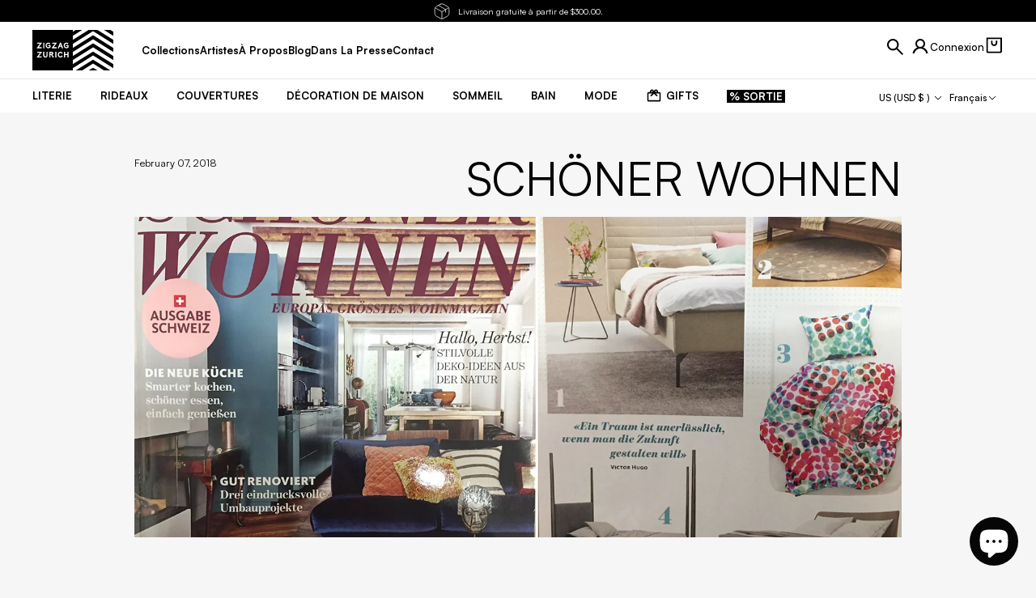

--- FILE ---
content_type: text/html; charset=utf-8
request_url: https://zigzagzurich.com/fr-us/blogs/press/schoner-wohnen-sunnutoddprints-oct-17
body_size: 79749
content:
<!doctype html>

<html class="no-js" lang="fr-US">
  <head>
    <!-- Google Tag Manager -->
    <script>
      (function (w, d, s, l, i) {
        w[l] = w[l] || [];
        w[l].push({ 'gtm.start': new Date().getTime(), event: 'gtm.js' });
        var f = d.getElementsByTagName(s)[0],
          j = d.createElement(s),
          dl = l != 'dataLayer' ? '&l=' + l : '';
        j.async = true;
        j.src = 'https://www.googletagmanager.com/gtm.js?id=' + i + dl;
        f.parentNode.insertBefore(j, f);
      })(window, document, 'script', 'dataLayer', 'GTM-WWKW9RD');
    </script>
    <!-- End Google Tag Manager -->
    <!-- Hotjar Tracking Code for Zigzagzurich.com -->
    <script>
      (function (h, o, t, j, a, r) {
        h.hj =
          h.hj ||
          function () {
            (h.hj.q = h.hj.q || []).push(arguments);
          };
        h._hjSettings = { hjid: 3319842, hjsv: 6 };
        a = o.getElementsByTagName('head')[0];
        r = o.createElement('script');
        r.async = 1;
        r.src = t + h._hjSettings.hjid + j + h._hjSettings.hjsv;
        a.appendChild(r);
      })(window, document, 'https://static.hotjar.com/c/hotjar-', '.js?sv=');
    </script>
    <meta charset="utf-8">
    <meta http-equiv="X-UA-Compatible" content="IE=edge,chrome=1">
    <meta
      name="viewport"
      content="width=device-width, initial-scale=1.0, height=device-height, minimum-scale=1.0, maximum-scale=5.0"
    >
    
    <meta name="theme-color" content="#ffffff">
    <meta name="format-detection" content="telephone=no">
    <meta name="format-detection" content="date=no">
    <meta name="format-detection" content="address=no">
    <link rel="canonical" href="https://zigzagzurich.com/fr-us/blogs/press/schoner-wohnen-sunnutoddprints-oct-17">
    <link rel="preconnect" href="https://cdn.shopify.com" crossorigin><link rel="icon" type="image/png" href="//zigzagzurich.com/cdn/shop/files/favicon-32x32_96x_4fa5e35f-1579-477f-8f50-035c30db1812.webp?crop=center&height=32&v=1675858203&width=32">
<link rel="preload" href="//zigzagzurich.com/cdn/shop/t/189/assets/LilGrotesk-Bold.woff2?v=123584613651164726141744789926" as="font" type="font/woff2" crossorigin>
<link rel="preload" href="//zigzagzurich.com/cdn/shop/t/189/assets/LilGrotesk-Regular.woff2?v=113048900849081961931744789927" as="font" type="font/woff2" crossorigin>
<link rel="preload" href="//zigzagzurich.com/cdn/shop/t/189/assets/Satoshi.woff2?v=82862037617480312641746379885" as="font" type="font/woff2" crossorigin>

<style>
    @font-face {
    font-family: 'LilGrotesk-Bold';
    font-style: normal;
    font-weight: 700;
    font-display: swap;
    src: url('//zigzagzurich.com/cdn/shop/t/189/assets/LilGrotesk-Bold.woff2?v=123584613651164726141744789926') format('woff2');
    unicode-range: U+0000-00FF, U+0131, U+0152-0153, U+02BB-02BC, U+02C6, U+02DA, U+02DC, U+2000-206F, U+2074, U+20AC, U+2122, U+2191, U+2193, U+2212, U+2215, U+FEFF, U+FFFD;
  }

    @font-face {
    font-family: 'LilGrotesk-Regular';
    font-style: normal;
    font-weight: 400;
    font-display: swap;
    src: url('//zigzagzurich.com/cdn/shop/t/189/assets/LilGrotesk-Regular.woff2?v=113048900849081961931744789927') format('woff2');
    unicode-range: U+0000-00FF, U+0131, U+0152-0153, U+02BB-02BC, U+02C6, U+02DA, U+02DC, U+2000-206F, U+2074, U+20AC, U+2122, U+2191, U+2193, U+2212, U+2215, U+FEFF, U+FFFD;
  }

    @font-face {
    font-family: 'Satoshi';
    font-style: normal;
    font-weight: 300 900;
    font-display: swap;
    src: url('//zigzagzurich.com/cdn/shop/t/189/assets/Satoshi.woff2?v=82862037617480312641746379885') format('woff2');
    unicode-range: U+0000-00FF, U+0131, U+0152-0153, U+02BB-02BC, U+02C6, U+02DA, U+02DC, U+2000-206F, U+2074, U+20AC, U+2122, U+2191, U+2193, U+2212, U+2215, U+FEFF, U+FFFD;
  }
</style>

    
    

    <title>
      SCHÖNER WOHNEN

        &ndash; ZigZagZurich</title>

    
      <meta name="description" content="Housses de couette et oreillers d&#39;artiste &quot;Pixel Pop&quot; par Sunny Todd Prints, la sélection de literie préférée de SCHÖNER WOHNEN Octobre 2017">
    

    <link rel="canonical" href="https://zigzagzurich.com/fr-us/blogs/press/schoner-wohnen-sunnutoddprints-oct-17">
    

    <meta property='og:type' content='article'>
  <meta property='og:title' content='SCHÖNER WOHNEN'>

  
    <meta property='og:image' content='http://zigzagzurich.com/cdn/shop/articles/asdv_6de22316-44eb-41d5-abc5-799316b6b274.jpg?v=1572864318&width=1024'>
    <meta property='og:image:secure_url' content='https://zigzagzurich.com/cdn/shop/articles/asdv_6de22316-44eb-41d5-abc5-799316b6b274.jpg?v=1572864318&width=1024'>
    <meta property='og:image:width' content='1024'>
    <meta property='og:image:height' content='1024'>
  
<meta property='og:description' content='Housses de couette et oreillers d&#39;artiste &quot;Pixel Pop&quot; par Sunny Todd Prints, la sélection de literie préférée de SCHÖNER WOHNEN Octobre 2017'><meta property='og:url' content='https://zigzagzurich.com/fr-us/blogs/press/schoner-wohnen-sunnutoddprints-oct-17'>
<meta property='og:site_name' content='ZigZagZurich'><meta name='twitter:card' content='summary'><meta name='twitter:title' content='SCHÖNER WOHNEN'>
  <meta
    name='twitter:description'
    content='Housses de couette et oreillers d&#39;artiste &quot;Pixel Pop&quot; par Sunny Todd Prints, la sélection de literie préférée de SCHÖNER WOHNEN Octobre 2017'
  >

  
    <meta name='twitter:image' content='https://zigzagzurich.com/cdn/shop/articles/asdv_6de22316-44eb-41d5-abc5-799316b6b274.jpg?crop=center&height=600&v=1572864318&width=600'>
  

    <script type='application/ld+json'>
    {
      "@context": "http://schema.org",
      "@type": "BlogPosting",
    "mainEntityOfPage": "/fr-us/blogs/press/schoner-wohnen-sunnutoddprints-oct-17",
    "articleSection": "Presse",
    "keywords": "schoner wohnen",
    "headline": "SCHÖNER WOHNEN",
    "description": "Housses de couette et oreillers d'artiste \"Pixel Pop\" par Sunny Todd Prints, la sélection de literie préférée de SCHÖNER WOHNEN Octobre 2017",
    "dateCreated": "2018-02-07T10:19:07",
    "datePublished": "2018-02-07T10:18:00",
    "dateModified": "2018-02-07T10:18:00",
    "image": {
      "@type": "ImageObject",
      "url": "https://zigzagzurich.com/cdn/shop/articles/asdv_6de22316-44eb-41d5-abc5-799316b6b274.jpg?v=1572864318&width=1024",
      "image": "https://zigzagzurich.com/cdn/shop/articles/asdv_6de22316-44eb-41d5-abc5-799316b6b274.jpg?v=1572864318&width=1024",
      "name": "\"Pixel Pop\" Artist Duvet Covers and Pillows by Sunny Todd Prints, SCHÖNER WOHNEN's favorite bedding selection October 2017",
      "width": "1024",
      "height": "1024"
    },
    "author": {
      "@type": "Person",
      "name": "ZZZ Team",
      "givenName": "ZZZ",
      "familyName": "Team"
    },
    "publisher": {
      "@type": "Organization",
      "name": "ZigZagZurich"
    },
    "commentCount": 0,
    "comment": []
    }
  </script><script type='application/ld+json'>
    {
      "@context": "http://schema.org",
      "@type": "BreadcrumbList",
  "itemListElement": [{
      "@type": "ListItem",
      "position": 1,
      "name": "Translation missing: fr.general.breadcrumb.homepage",
      "item": "https://zigzagzurich.com"
    },{
          "@type": "ListItem",
          "position": 2,
          "name": "Presse",
          "item": "https://zigzagzurich.com/fr-us/blogs/press"
        }, {
          "@type": "ListItem",
          "position": 3,
          "name": "Presse",
          "item": "https://zigzagzurich.com/fr-us/blogs/press/schoner-wohnen-sunnutoddprints-oct-17"
        }]
    }
  </script><script type='application/ld+json'>
    {
      "@context": "http://schema.org",
      "@type" : "Organization",
  "name" : "ZigZagZurich",
  "url" : "https://zigzagzurich.com",
  "potentialAction": {
    "@type": "SearchAction",
    "target": "/fr-us/search?q={search_term}",
    "query-input": "required name=search_term"
  }
    }
  </script>

    

<style data-shopify>
  @font-face {
  font-family: Montserrat;
  font-weight: 400;
  font-style: normal;
  font-display: swap;
  src: url("//zigzagzurich.com/cdn/fonts/montserrat/montserrat_n4.81949fa0ac9fd2021e16436151e8eaa539321637.woff2") format("woff2"),
       url("//zigzagzurich.com/cdn/fonts/montserrat/montserrat_n4.a6c632ca7b62da89c3594789ba828388aac693fe.woff") format("woff");
}

  @font-face {
  font-family: Montserrat;
  font-weight: 700;
  font-style: normal;
  font-display: swap;
  src: url("//zigzagzurich.com/cdn/fonts/montserrat/montserrat_n7.3c434e22befd5c18a6b4afadb1e3d77c128c7939.woff2") format("woff2"),
       url("//zigzagzurich.com/cdn/fonts/montserrat/montserrat_n7.5d9fa6e2cae713c8fb539a9876489d86207fe957.woff") format("woff");
}

  @font-face {
  font-family: Montserrat;
  font-weight: 400;
  font-style: italic;
  font-display: swap;
  src: url("//zigzagzurich.com/cdn/fonts/montserrat/montserrat_i4.5a4ea298b4789e064f62a29aafc18d41f09ae59b.woff2") format("woff2"),
       url("//zigzagzurich.com/cdn/fonts/montserrat/montserrat_i4.072b5869c5e0ed5b9d2021e4c2af132e16681ad2.woff") format("woff");
}

  @font-face {
  font-family: Montserrat;
  font-weight: 700;
  font-style: italic;
  font-display: swap;
  src: url("//zigzagzurich.com/cdn/fonts/montserrat/montserrat_i7.a0d4a463df4f146567d871890ffb3c80408e7732.woff2") format("woff2"),
       url("//zigzagzurich.com/cdn/fonts/montserrat/montserrat_i7.f6ec9f2a0681acc6f8152c40921d2a4d2e1a2c78.woff") format("woff");
}

  

  :root {
      --font-body-family: Satoshi;
      --font-body-style: normal;
      --font-body-weight: 400;
      --font-body-weight-bold: 700;

      --font-body-scale: 1.0;
      --font-heading-scale: 0.0;

      --h1-global-font-size-mobile: 2.5rem;
      --h1-global-line-height-mobile: 2.6875rem;
      --h1-global-font-size-desktop: 1.875rem;
      --h1-global-line-height-desktop: 2.125rem;

      --h2-global-font-size-mobile: 1.875rem;
      --h2-global-line-height-mobile: 2.0rem;
      --h2-global-font-size-desktop: 1.875rem;
      --h2-global-line-height-desktop: 2.0rem;

      --h3-global-font-size-mobile: 0.75rem;
      --h3-global-line-height-mobile: 0.875rem;
      --h3-global-font-size-desktop: 1.125rem;
      --h3-global-line-height-desktop: 1.25rem;

      --h4-global-font-size-mobile: 0.875rem;
      --h4-global-line-height-mobile: 1.0rem;
      --h4-global-font-size-desktop: 0.875rem;
      --h4-global-line-height-desktop: 1.0rem;

      --primary-color: #000000;
      --secondary-color: #efefef;
      --tertiary-color: #6a6a6a;
      --quaternary-color: ;

      --header-dark-text-color: #ffffff;
      --header-dark-background-color: #000000;
      --header-light-text-color: #000000;
      --header-light-background-color: #ffffff;

      --default-section-vertical-padding-mob: 0px;
      --default-section-vertical-padding-desktop: 0px;
      --default-section-vertical-margin-mob: 0px;
      --default-section-vertical-margin-desktop: px;

      --default-container-mobile: 16px;
      --default-container-tablet: 24px;
      --default-container-desktop: 24px;
      --default-container-desktop-max-width: 137rem;

      --default-container-small-mobile: 24px;
      --default-container-small-tablet: 48px;
      --default-container-small-desktop: 48px;
      --default-container-small-desktop-max-width: 137.5rem;

      --primary-button-color: #ffffff;
      --primary-button-background: #111316;
      --secondary-button-color: #fff;
      --secondary-button-background: #8e8e8e;
      --rounded-button-radius: 0px;
      --transparent-button-color: #ffffff;
      --transparent-button-border-color: #fff;

    /* Cursors */
    --cursor-zoom-in-svg    : url(//cdn.shopify.com/s/files/1/0780/3203/t/116/assets/cursor-zoom-in.svg?v=170532930330058140181666775404);
    --cursor-zoom-in-2x-svg : url(//cdn.shopify.com/s/files/1/0780/3203/t/116/assets/cursor-zoom-in-2x.svg?v=56685658183649387561666775404);
  }
</style>


    <script>window.performance && window.performance.mark && window.performance.mark('shopify.content_for_header.start');</script><meta name="google-site-verification" content="bLd5N7NVU9grDsCxzZe18othJ0RrW5f1wEzLqA3uBds">
<meta name="facebook-domain-verification" content="8jerl91382a2i6yyospf43olee607t">
<meta id="shopify-digital-wallet" name="shopify-digital-wallet" content="/7803203/digital_wallets/dialog">
<meta name="shopify-checkout-api-token" content="19a130f0a7b7709834d2bbb201b18afd">
<meta id="in-context-paypal-metadata" data-shop-id="7803203" data-venmo-supported="false" data-environment="production" data-locale="fr_FR" data-paypal-v4="true" data-currency="USD">
<link rel="alternate" type="application/atom+xml" title="Feed" href="/fr-us/blogs/press.atom" />
<link rel="alternate" hreflang="x-default" href="https://zigzagzurich.com/blogs/press/schoner-wohnen-sunnutoddprints-oct-17">
<link rel="alternate" hreflang="en-GB" href="https://zigzagzurich.co.uk/blogs/press/schoner-wohnen-sunnutoddprints-oct-17">
<link rel="alternate" hreflang="de-GB" href="https://zigzagzurich.co.uk/de/blogs/press/schoner-wohnen-sunnutoddprints-oct-17">
<link rel="alternate" hreflang="fr-GB" href="https://zigzagzurich.co.uk/fr/blogs/press/schoner-wohnen-sunnutoddprints-oct-17">
<link rel="alternate" hreflang="en-US" href="https://zigzagzurich.com/en-us/blogs/press/schoner-wohnen-sunnutoddprints-oct-17">
<link rel="alternate" hreflang="de-US" href="https://zigzagzurich.com/de-us/blogs/press/schoner-wohnen-sunnutoddprints-oct-17">
<link rel="alternate" hreflang="fr-US" href="https://zigzagzurich.com/fr-us/blogs/press/schoner-wohnen-sunnutoddprints-oct-17">
<link rel="alternate" hreflang="en-AT" href="https://zigzagzurich.com/en-eu/blogs/press/schoner-wohnen-sunnutoddprints-oct-17">
<link rel="alternate" hreflang="de-AT" href="https://zigzagzurich.com/de-eu/blogs/press/schoner-wohnen-sunnutoddprints-oct-17">
<link rel="alternate" hreflang="fr-AT" href="https://zigzagzurich.com/fr-eu/blogs/press/schoner-wohnen-sunnutoddprints-oct-17">
<link rel="alternate" hreflang="en-BE" href="https://zigzagzurich.com/en-eu/blogs/press/schoner-wohnen-sunnutoddprints-oct-17">
<link rel="alternate" hreflang="de-BE" href="https://zigzagzurich.com/de-eu/blogs/press/schoner-wohnen-sunnutoddprints-oct-17">
<link rel="alternate" hreflang="fr-BE" href="https://zigzagzurich.com/fr-eu/blogs/press/schoner-wohnen-sunnutoddprints-oct-17">
<link rel="alternate" hreflang="en-BG" href="https://zigzagzurich.com/en-eu/blogs/press/schoner-wohnen-sunnutoddprints-oct-17">
<link rel="alternate" hreflang="de-BG" href="https://zigzagzurich.com/de-eu/blogs/press/schoner-wohnen-sunnutoddprints-oct-17">
<link rel="alternate" hreflang="fr-BG" href="https://zigzagzurich.com/fr-eu/blogs/press/schoner-wohnen-sunnutoddprints-oct-17">
<link rel="alternate" hreflang="en-CY" href="https://zigzagzurich.com/en-eu/blogs/press/schoner-wohnen-sunnutoddprints-oct-17">
<link rel="alternate" hreflang="de-CY" href="https://zigzagzurich.com/de-eu/blogs/press/schoner-wohnen-sunnutoddprints-oct-17">
<link rel="alternate" hreflang="fr-CY" href="https://zigzagzurich.com/fr-eu/blogs/press/schoner-wohnen-sunnutoddprints-oct-17">
<link rel="alternate" hreflang="en-CZ" href="https://zigzagzurich.com/en-eu/blogs/press/schoner-wohnen-sunnutoddprints-oct-17">
<link rel="alternate" hreflang="de-CZ" href="https://zigzagzurich.com/de-eu/blogs/press/schoner-wohnen-sunnutoddprints-oct-17">
<link rel="alternate" hreflang="fr-CZ" href="https://zigzagzurich.com/fr-eu/blogs/press/schoner-wohnen-sunnutoddprints-oct-17">
<link rel="alternate" hreflang="en-DE" href="https://zigzagzurich.com/en-eu/blogs/press/schoner-wohnen-sunnutoddprints-oct-17">
<link rel="alternate" hreflang="de-DE" href="https://zigzagzurich.com/de-eu/blogs/press/schoner-wohnen-sunnutoddprints-oct-17">
<link rel="alternate" hreflang="fr-DE" href="https://zigzagzurich.com/fr-eu/blogs/press/schoner-wohnen-sunnutoddprints-oct-17">
<link rel="alternate" hreflang="en-DK" href="https://zigzagzurich.com/en-eu/blogs/press/schoner-wohnen-sunnutoddprints-oct-17">
<link rel="alternate" hreflang="de-DK" href="https://zigzagzurich.com/de-eu/blogs/press/schoner-wohnen-sunnutoddprints-oct-17">
<link rel="alternate" hreflang="fr-DK" href="https://zigzagzurich.com/fr-eu/blogs/press/schoner-wohnen-sunnutoddprints-oct-17">
<link rel="alternate" hreflang="en-EE" href="https://zigzagzurich.com/en-eu/blogs/press/schoner-wohnen-sunnutoddprints-oct-17">
<link rel="alternate" hreflang="de-EE" href="https://zigzagzurich.com/de-eu/blogs/press/schoner-wohnen-sunnutoddprints-oct-17">
<link rel="alternate" hreflang="fr-EE" href="https://zigzagzurich.com/fr-eu/blogs/press/schoner-wohnen-sunnutoddprints-oct-17">
<link rel="alternate" hreflang="en-ES" href="https://zigzagzurich.com/en-eu/blogs/press/schoner-wohnen-sunnutoddprints-oct-17">
<link rel="alternate" hreflang="de-ES" href="https://zigzagzurich.com/de-eu/blogs/press/schoner-wohnen-sunnutoddprints-oct-17">
<link rel="alternate" hreflang="fr-ES" href="https://zigzagzurich.com/fr-eu/blogs/press/schoner-wohnen-sunnutoddprints-oct-17">
<link rel="alternate" hreflang="en-FI" href="https://zigzagzurich.com/en-eu/blogs/press/schoner-wohnen-sunnutoddprints-oct-17">
<link rel="alternate" hreflang="de-FI" href="https://zigzagzurich.com/de-eu/blogs/press/schoner-wohnen-sunnutoddprints-oct-17">
<link rel="alternate" hreflang="fr-FI" href="https://zigzagzurich.com/fr-eu/blogs/press/schoner-wohnen-sunnutoddprints-oct-17">
<link rel="alternate" hreflang="en-FR" href="https://zigzagzurich.com/en-eu/blogs/press/schoner-wohnen-sunnutoddprints-oct-17">
<link rel="alternate" hreflang="de-FR" href="https://zigzagzurich.com/de-eu/blogs/press/schoner-wohnen-sunnutoddprints-oct-17">
<link rel="alternate" hreflang="fr-FR" href="https://zigzagzurich.com/fr-eu/blogs/press/schoner-wohnen-sunnutoddprints-oct-17">
<link rel="alternate" hreflang="en-GR" href="https://zigzagzurich.com/en-eu/blogs/press/schoner-wohnen-sunnutoddprints-oct-17">
<link rel="alternate" hreflang="de-GR" href="https://zigzagzurich.com/de-eu/blogs/press/schoner-wohnen-sunnutoddprints-oct-17">
<link rel="alternate" hreflang="fr-GR" href="https://zigzagzurich.com/fr-eu/blogs/press/schoner-wohnen-sunnutoddprints-oct-17">
<link rel="alternate" hreflang="en-HR" href="https://zigzagzurich.com/en-eu/blogs/press/schoner-wohnen-sunnutoddprints-oct-17">
<link rel="alternate" hreflang="de-HR" href="https://zigzagzurich.com/de-eu/blogs/press/schoner-wohnen-sunnutoddprints-oct-17">
<link rel="alternate" hreflang="fr-HR" href="https://zigzagzurich.com/fr-eu/blogs/press/schoner-wohnen-sunnutoddprints-oct-17">
<link rel="alternate" hreflang="en-HU" href="https://zigzagzurich.com/en-eu/blogs/press/schoner-wohnen-sunnutoddprints-oct-17">
<link rel="alternate" hreflang="de-HU" href="https://zigzagzurich.com/de-eu/blogs/press/schoner-wohnen-sunnutoddprints-oct-17">
<link rel="alternate" hreflang="fr-HU" href="https://zigzagzurich.com/fr-eu/blogs/press/schoner-wohnen-sunnutoddprints-oct-17">
<link rel="alternate" hreflang="en-IE" href="https://zigzagzurich.com/en-eu/blogs/press/schoner-wohnen-sunnutoddprints-oct-17">
<link rel="alternate" hreflang="de-IE" href="https://zigzagzurich.com/de-eu/blogs/press/schoner-wohnen-sunnutoddprints-oct-17">
<link rel="alternate" hreflang="fr-IE" href="https://zigzagzurich.com/fr-eu/blogs/press/schoner-wohnen-sunnutoddprints-oct-17">
<link rel="alternate" hreflang="en-IT" href="https://zigzagzurich.com/en-eu/blogs/press/schoner-wohnen-sunnutoddprints-oct-17">
<link rel="alternate" hreflang="de-IT" href="https://zigzagzurich.com/de-eu/blogs/press/schoner-wohnen-sunnutoddprints-oct-17">
<link rel="alternate" hreflang="fr-IT" href="https://zigzagzurich.com/fr-eu/blogs/press/schoner-wohnen-sunnutoddprints-oct-17">
<link rel="alternate" hreflang="en-LT" href="https://zigzagzurich.com/en-eu/blogs/press/schoner-wohnen-sunnutoddprints-oct-17">
<link rel="alternate" hreflang="de-LT" href="https://zigzagzurich.com/de-eu/blogs/press/schoner-wohnen-sunnutoddprints-oct-17">
<link rel="alternate" hreflang="fr-LT" href="https://zigzagzurich.com/fr-eu/blogs/press/schoner-wohnen-sunnutoddprints-oct-17">
<link rel="alternate" hreflang="en-LU" href="https://zigzagzurich.com/en-eu/blogs/press/schoner-wohnen-sunnutoddprints-oct-17">
<link rel="alternate" hreflang="de-LU" href="https://zigzagzurich.com/de-eu/blogs/press/schoner-wohnen-sunnutoddprints-oct-17">
<link rel="alternate" hreflang="fr-LU" href="https://zigzagzurich.com/fr-eu/blogs/press/schoner-wohnen-sunnutoddprints-oct-17">
<link rel="alternate" hreflang="en-LV" href="https://zigzagzurich.com/en-eu/blogs/press/schoner-wohnen-sunnutoddprints-oct-17">
<link rel="alternate" hreflang="de-LV" href="https://zigzagzurich.com/de-eu/blogs/press/schoner-wohnen-sunnutoddprints-oct-17">
<link rel="alternate" hreflang="fr-LV" href="https://zigzagzurich.com/fr-eu/blogs/press/schoner-wohnen-sunnutoddprints-oct-17">
<link rel="alternate" hreflang="en-MT" href="https://zigzagzurich.com/en-eu/blogs/press/schoner-wohnen-sunnutoddprints-oct-17">
<link rel="alternate" hreflang="de-MT" href="https://zigzagzurich.com/de-eu/blogs/press/schoner-wohnen-sunnutoddprints-oct-17">
<link rel="alternate" hreflang="fr-MT" href="https://zigzagzurich.com/fr-eu/blogs/press/schoner-wohnen-sunnutoddprints-oct-17">
<link rel="alternate" hreflang="en-NL" href="https://zigzagzurich.com/en-eu/blogs/press/schoner-wohnen-sunnutoddprints-oct-17">
<link rel="alternate" hreflang="de-NL" href="https://zigzagzurich.com/de-eu/blogs/press/schoner-wohnen-sunnutoddprints-oct-17">
<link rel="alternate" hreflang="fr-NL" href="https://zigzagzurich.com/fr-eu/blogs/press/schoner-wohnen-sunnutoddprints-oct-17">
<link rel="alternate" hreflang="en-PL" href="https://zigzagzurich.com/en-eu/blogs/press/schoner-wohnen-sunnutoddprints-oct-17">
<link rel="alternate" hreflang="de-PL" href="https://zigzagzurich.com/de-eu/blogs/press/schoner-wohnen-sunnutoddprints-oct-17">
<link rel="alternate" hreflang="fr-PL" href="https://zigzagzurich.com/fr-eu/blogs/press/schoner-wohnen-sunnutoddprints-oct-17">
<link rel="alternate" hreflang="en-PT" href="https://zigzagzurich.com/en-eu/blogs/press/schoner-wohnen-sunnutoddprints-oct-17">
<link rel="alternate" hreflang="de-PT" href="https://zigzagzurich.com/de-eu/blogs/press/schoner-wohnen-sunnutoddprints-oct-17">
<link rel="alternate" hreflang="fr-PT" href="https://zigzagzurich.com/fr-eu/blogs/press/schoner-wohnen-sunnutoddprints-oct-17">
<link rel="alternate" hreflang="en-RO" href="https://zigzagzurich.com/en-eu/blogs/press/schoner-wohnen-sunnutoddprints-oct-17">
<link rel="alternate" hreflang="de-RO" href="https://zigzagzurich.com/de-eu/blogs/press/schoner-wohnen-sunnutoddprints-oct-17">
<link rel="alternate" hreflang="fr-RO" href="https://zigzagzurich.com/fr-eu/blogs/press/schoner-wohnen-sunnutoddprints-oct-17">
<link rel="alternate" hreflang="en-SI" href="https://zigzagzurich.com/en-eu/blogs/press/schoner-wohnen-sunnutoddprints-oct-17">
<link rel="alternate" hreflang="de-SI" href="https://zigzagzurich.com/de-eu/blogs/press/schoner-wohnen-sunnutoddprints-oct-17">
<link rel="alternate" hreflang="fr-SI" href="https://zigzagzurich.com/fr-eu/blogs/press/schoner-wohnen-sunnutoddprints-oct-17">
<link rel="alternate" hreflang="en-SK" href="https://zigzagzurich.com/en-eu/blogs/press/schoner-wohnen-sunnutoddprints-oct-17">
<link rel="alternate" hreflang="de-SK" href="https://zigzagzurich.com/de-eu/blogs/press/schoner-wohnen-sunnutoddprints-oct-17">
<link rel="alternate" hreflang="fr-SK" href="https://zigzagzurich.com/fr-eu/blogs/press/schoner-wohnen-sunnutoddprints-oct-17">
<link rel="alternate" hreflang="en-AU" href="https://zigzagzurich.com/en-au/blogs/press/schoner-wohnen-sunnutoddprints-oct-17">
<link rel="alternate" hreflang="de-AU" href="https://zigzagzurich.com/de-au/blogs/press/schoner-wohnen-sunnutoddprints-oct-17">
<link rel="alternate" hreflang="fr-AU" href="https://zigzagzurich.com/fr-au/blogs/press/schoner-wohnen-sunnutoddprints-oct-17">
<link rel="alternate" hreflang="en-CA" href="https://zigzagzurich.com/en-ca/blogs/press/schoner-wohnen-sunnutoddprints-oct-17">
<link rel="alternate" hreflang="de-CA" href="https://zigzagzurich.com/de-ca/blogs/press/schoner-wohnen-sunnutoddprints-oct-17">
<link rel="alternate" hreflang="fr-CA" href="https://zigzagzurich.com/fr-ca/blogs/press/schoner-wohnen-sunnutoddprints-oct-17">
<link rel="alternate" hreflang="en-JP" href="https://zigzagzurich.com/en-jp/blogs/press/schoner-wohnen-sunnutoddprints-oct-17">
<link rel="alternate" hreflang="de-JP" href="https://zigzagzurich.com/de-jp/blogs/press/schoner-wohnen-sunnutoddprints-oct-17">
<link rel="alternate" hreflang="fr-JP" href="https://zigzagzurich.com/fr-jp/blogs/press/schoner-wohnen-sunnutoddprints-oct-17">
<link rel="alternate" hreflang="en-LI" href="https://zigzagzurich.com/en-li/blogs/press/schoner-wohnen-sunnutoddprints-oct-17">
<link rel="alternate" hreflang="en-CH" href="https://zigzagzurich.com/blogs/press/schoner-wohnen-sunnutoddprints-oct-17">
<link rel="alternate" hreflang="de-CH" href="https://zigzagzurich.com/de/blogs/press/schoner-wohnen-sunnutoddprints-oct-17">
<link rel="alternate" hreflang="fr-CH" href="https://zigzagzurich.com/fr/blogs/press/schoner-wohnen-sunnutoddprints-oct-17">
<script async="async" src="/checkouts/internal/preloads.js?locale=fr-US"></script>
<link rel="preconnect" href="https://shop.app" crossorigin="anonymous">
<script async="async" src="https://shop.app/checkouts/internal/preloads.js?locale=fr-US&shop_id=7803203" crossorigin="anonymous"></script>
<script id="apple-pay-shop-capabilities" type="application/json">{"shopId":7803203,"countryCode":"CH","currencyCode":"USD","merchantCapabilities":["supports3DS"],"merchantId":"gid:\/\/shopify\/Shop\/7803203","merchantName":"ZigZagZurich","requiredBillingContactFields":["postalAddress","email","phone"],"requiredShippingContactFields":["postalAddress","email","phone"],"shippingType":"shipping","supportedNetworks":["visa","masterCard","amex"],"total":{"type":"pending","label":"ZigZagZurich","amount":"1.00"},"shopifyPaymentsEnabled":true,"supportsSubscriptions":true}</script>
<script id="shopify-features" type="application/json">{"accessToken":"19a130f0a7b7709834d2bbb201b18afd","betas":["rich-media-storefront-analytics"],"domain":"zigzagzurich.com","predictiveSearch":true,"shopId":7803203,"locale":"fr"}</script>
<script>var Shopify = Shopify || {};
Shopify.shop = "zigzagzurich.myshopify.com";
Shopify.locale = "fr";
Shopify.currency = {"active":"USD","rate":"1.2922074"};
Shopify.country = "US";
Shopify.theme = {"name":"ZigZagZurich-theme\/main","id":133608767572,"schema_name":"SC Theme","schema_version":"1.0.0","theme_store_id":null,"role":"main"};
Shopify.theme.handle = "null";
Shopify.theme.style = {"id":null,"handle":null};
Shopify.cdnHost = "zigzagzurich.com/cdn";
Shopify.routes = Shopify.routes || {};
Shopify.routes.root = "/fr-us/";</script>
<script type="module">!function(o){(o.Shopify=o.Shopify||{}).modules=!0}(window);</script>
<script>!function(o){function n(){var o=[];function n(){o.push(Array.prototype.slice.apply(arguments))}return n.q=o,n}var t=o.Shopify=o.Shopify||{};t.loadFeatures=n(),t.autoloadFeatures=n()}(window);</script>
<script>
  window.ShopifyPay = window.ShopifyPay || {};
  window.ShopifyPay.apiHost = "shop.app\/pay";
  window.ShopifyPay.redirectState = null;
</script>
<script id="shop-js-analytics" type="application/json">{"pageType":"article"}</script>
<script defer="defer" async type="module" src="//zigzagzurich.com/cdn/shopifycloud/shop-js/modules/v2/client.init-shop-cart-sync_INwxTpsh.fr.esm.js"></script>
<script defer="defer" async type="module" src="//zigzagzurich.com/cdn/shopifycloud/shop-js/modules/v2/chunk.common_YNAa1F1g.esm.js"></script>
<script type="module">
  await import("//zigzagzurich.com/cdn/shopifycloud/shop-js/modules/v2/client.init-shop-cart-sync_INwxTpsh.fr.esm.js");
await import("//zigzagzurich.com/cdn/shopifycloud/shop-js/modules/v2/chunk.common_YNAa1F1g.esm.js");

  window.Shopify.SignInWithShop?.initShopCartSync?.({"fedCMEnabled":true,"windoidEnabled":true});

</script>
<script>
  window.Shopify = window.Shopify || {};
  if (!window.Shopify.featureAssets) window.Shopify.featureAssets = {};
  window.Shopify.featureAssets['shop-js'] = {"shop-cart-sync":["modules/v2/client.shop-cart-sync_BVs4vSl-.fr.esm.js","modules/v2/chunk.common_YNAa1F1g.esm.js"],"init-fed-cm":["modules/v2/client.init-fed-cm_CEmYoMXU.fr.esm.js","modules/v2/chunk.common_YNAa1F1g.esm.js"],"shop-button":["modules/v2/client.shop-button_BhVpOdEY.fr.esm.js","modules/v2/chunk.common_YNAa1F1g.esm.js"],"init-windoid":["modules/v2/client.init-windoid_DVncJssP.fr.esm.js","modules/v2/chunk.common_YNAa1F1g.esm.js"],"shop-cash-offers":["modules/v2/client.shop-cash-offers_CD5ChB-w.fr.esm.js","modules/v2/chunk.common_YNAa1F1g.esm.js","modules/v2/chunk.modal_DXhkN-5p.esm.js"],"shop-toast-manager":["modules/v2/client.shop-toast-manager_CMZA41xP.fr.esm.js","modules/v2/chunk.common_YNAa1F1g.esm.js"],"init-shop-email-lookup-coordinator":["modules/v2/client.init-shop-email-lookup-coordinator_Dxg3Qq63.fr.esm.js","modules/v2/chunk.common_YNAa1F1g.esm.js"],"pay-button":["modules/v2/client.pay-button_CApwTr-J.fr.esm.js","modules/v2/chunk.common_YNAa1F1g.esm.js"],"avatar":["modules/v2/client.avatar_BTnouDA3.fr.esm.js"],"init-shop-cart-sync":["modules/v2/client.init-shop-cart-sync_INwxTpsh.fr.esm.js","modules/v2/chunk.common_YNAa1F1g.esm.js"],"shop-login-button":["modules/v2/client.shop-login-button_Ctct7BR2.fr.esm.js","modules/v2/chunk.common_YNAa1F1g.esm.js","modules/v2/chunk.modal_DXhkN-5p.esm.js"],"init-customer-accounts-sign-up":["modules/v2/client.init-customer-accounts-sign-up_DTysEz83.fr.esm.js","modules/v2/client.shop-login-button_Ctct7BR2.fr.esm.js","modules/v2/chunk.common_YNAa1F1g.esm.js","modules/v2/chunk.modal_DXhkN-5p.esm.js"],"init-shop-for-new-customer-accounts":["modules/v2/client.init-shop-for-new-customer-accounts_wbmNjFX3.fr.esm.js","modules/v2/client.shop-login-button_Ctct7BR2.fr.esm.js","modules/v2/chunk.common_YNAa1F1g.esm.js","modules/v2/chunk.modal_DXhkN-5p.esm.js"],"init-customer-accounts":["modules/v2/client.init-customer-accounts_DqpN27KS.fr.esm.js","modules/v2/client.shop-login-button_Ctct7BR2.fr.esm.js","modules/v2/chunk.common_YNAa1F1g.esm.js","modules/v2/chunk.modal_DXhkN-5p.esm.js"],"shop-follow-button":["modules/v2/client.shop-follow-button_CBz8VXaE.fr.esm.js","modules/v2/chunk.common_YNAa1F1g.esm.js","modules/v2/chunk.modal_DXhkN-5p.esm.js"],"lead-capture":["modules/v2/client.lead-capture_Bo6pQGej.fr.esm.js","modules/v2/chunk.common_YNAa1F1g.esm.js","modules/v2/chunk.modal_DXhkN-5p.esm.js"],"checkout-modal":["modules/v2/client.checkout-modal_B_8gz53b.fr.esm.js","modules/v2/chunk.common_YNAa1F1g.esm.js","modules/v2/chunk.modal_DXhkN-5p.esm.js"],"shop-login":["modules/v2/client.shop-login_CTIGRVE1.fr.esm.js","modules/v2/chunk.common_YNAa1F1g.esm.js","modules/v2/chunk.modal_DXhkN-5p.esm.js"],"payment-terms":["modules/v2/client.payment-terms_BUSo56Mg.fr.esm.js","modules/v2/chunk.common_YNAa1F1g.esm.js","modules/v2/chunk.modal_DXhkN-5p.esm.js"]};
</script>
<script>(function() {
  var isLoaded = false;
  function asyncLoad() {
    if (isLoaded) return;
    isLoaded = true;
    var urls = ["https:\/\/static.shareasale.com\/json\/shopify\/shareasale-tracking.js?sasmid=64178\u0026ssmtid=19038\u0026shop=zigzagzurich.myshopify.com","https:\/\/s3.eu-west-1.amazonaws.com\/production-klarna-il-shopify-osm\/7bec47374bc1cb6b6338dfd4d69e7bffd4f4b70b\/zigzagzurich.myshopify.com-1756298257360.js?shop=zigzagzurich.myshopify.com"];
    for (var i = 0; i < urls.length; i++) {
      var s = document.createElement('script');
      s.type = 'text/javascript';
      s.async = true;
      s.src = urls[i];
      var x = document.getElementsByTagName('script')[0];
      x.parentNode.insertBefore(s, x);
    }
  };
  if(window.attachEvent) {
    window.attachEvent('onload', asyncLoad);
  } else {
    window.addEventListener('load', asyncLoad, false);
  }
})();</script>
<script id="__st">var __st={"a":7803203,"offset":3600,"reqid":"47976d0b-c92c-46df-ac79-bfba8c55c8d1-1768962674","pageurl":"zigzagzurich.com\/fr-us\/blogs\/press\/schoner-wohnen-sunnutoddprints-oct-17","s":"articles-6623068195","u":"6395b8c82b0a","p":"article","rtyp":"article","rid":6623068195};</script>
<script>window.ShopifyPaypalV4VisibilityTracking = true;</script>
<script id="form-persister">!function(){'use strict';const t='contact',e='new_comment',n=[[t,t],['blogs',e],['comments',e],[t,'customer']],o='password',r='form_key',c=['recaptcha-v3-token','g-recaptcha-response','h-captcha-response',o],s=()=>{try{return window.sessionStorage}catch{return}},i='__shopify_v',u=t=>t.elements[r],a=function(){const t=[...n].map((([t,e])=>`form[action*='/${t}']:not([data-nocaptcha='true']) input[name='form_type'][value='${e}']`)).join(',');var e;return e=t,()=>e?[...document.querySelectorAll(e)].map((t=>t.form)):[]}();function m(t){const e=u(t);a().includes(t)&&(!e||!e.value)&&function(t){try{if(!s())return;!function(t){const e=s();if(!e)return;const n=u(t);if(!n)return;const o=n.value;o&&e.removeItem(o)}(t);const e=Array.from(Array(32),(()=>Math.random().toString(36)[2])).join('');!function(t,e){u(t)||t.append(Object.assign(document.createElement('input'),{type:'hidden',name:r})),t.elements[r].value=e}(t,e),function(t,e){const n=s();if(!n)return;const r=[...t.querySelectorAll(`input[type='${o}']`)].map((({name:t})=>t)),u=[...c,...r],a={};for(const[o,c]of new FormData(t).entries())u.includes(o)||(a[o]=c);n.setItem(e,JSON.stringify({[i]:1,action:t.action,data:a}))}(t,e)}catch(e){console.error('failed to persist form',e)}}(t)}const f=t=>{if('true'===t.dataset.persistBound)return;const e=function(t,e){const n=function(t){return'function'==typeof t.submit?t.submit:HTMLFormElement.prototype.submit}(t).bind(t);return function(){let t;return()=>{t||(t=!0,(()=>{try{e(),n()}catch(t){(t=>{console.error('form submit failed',t)})(t)}})(),setTimeout((()=>t=!1),250))}}()}(t,(()=>{m(t)}));!function(t,e){if('function'==typeof t.submit&&'function'==typeof e)try{t.submit=e}catch{}}(t,e),t.addEventListener('submit',(t=>{t.preventDefault(),e()})),t.dataset.persistBound='true'};!function(){function t(t){const e=(t=>{const e=t.target;return e instanceof HTMLFormElement?e:e&&e.form})(t);e&&m(e)}document.addEventListener('submit',t),document.addEventListener('DOMContentLoaded',(()=>{const e=a();for(const t of e)f(t);var n;n=document.body,new window.MutationObserver((t=>{for(const e of t)if('childList'===e.type&&e.addedNodes.length)for(const t of e.addedNodes)1===t.nodeType&&'FORM'===t.tagName&&a().includes(t)&&f(t)})).observe(n,{childList:!0,subtree:!0,attributes:!1}),document.removeEventListener('submit',t)}))}()}();</script>
<script integrity="sha256-4kQ18oKyAcykRKYeNunJcIwy7WH5gtpwJnB7kiuLZ1E=" data-source-attribution="shopify.loadfeatures" defer="defer" src="//zigzagzurich.com/cdn/shopifycloud/storefront/assets/storefront/load_feature-a0a9edcb.js" crossorigin="anonymous"></script>
<script crossorigin="anonymous" defer="defer" src="//zigzagzurich.com/cdn/shopifycloud/storefront/assets/shopify_pay/storefront-65b4c6d7.js?v=20250812"></script>
<script data-source-attribution="shopify.dynamic_checkout.dynamic.init">var Shopify=Shopify||{};Shopify.PaymentButton=Shopify.PaymentButton||{isStorefrontPortableWallets:!0,init:function(){window.Shopify.PaymentButton.init=function(){};var t=document.createElement("script");t.src="https://zigzagzurich.com/cdn/shopifycloud/portable-wallets/latest/portable-wallets.fr.js",t.type="module",document.head.appendChild(t)}};
</script>
<script data-source-attribution="shopify.dynamic_checkout.buyer_consent">
  function portableWalletsHideBuyerConsent(e){var t=document.getElementById("shopify-buyer-consent"),n=document.getElementById("shopify-subscription-policy-button");t&&n&&(t.classList.add("hidden"),t.setAttribute("aria-hidden","true"),n.removeEventListener("click",e))}function portableWalletsShowBuyerConsent(e){var t=document.getElementById("shopify-buyer-consent"),n=document.getElementById("shopify-subscription-policy-button");t&&n&&(t.classList.remove("hidden"),t.removeAttribute("aria-hidden"),n.addEventListener("click",e))}window.Shopify?.PaymentButton&&(window.Shopify.PaymentButton.hideBuyerConsent=portableWalletsHideBuyerConsent,window.Shopify.PaymentButton.showBuyerConsent=portableWalletsShowBuyerConsent);
</script>
<script data-source-attribution="shopify.dynamic_checkout.cart.bootstrap">document.addEventListener("DOMContentLoaded",(function(){function t(){return document.querySelector("shopify-accelerated-checkout-cart, shopify-accelerated-checkout")}if(t())Shopify.PaymentButton.init();else{new MutationObserver((function(e,n){t()&&(Shopify.PaymentButton.init(),n.disconnect())})).observe(document.body,{childList:!0,subtree:!0})}}));
</script>
<link id="shopify-accelerated-checkout-styles" rel="stylesheet" media="screen" href="https://zigzagzurich.com/cdn/shopifycloud/portable-wallets/latest/accelerated-checkout-backwards-compat.css" crossorigin="anonymous">
<style id="shopify-accelerated-checkout-cart">
        #shopify-buyer-consent {
  margin-top: 1em;
  display: inline-block;
  width: 100%;
}

#shopify-buyer-consent.hidden {
  display: none;
}

#shopify-subscription-policy-button {
  background: none;
  border: none;
  padding: 0;
  text-decoration: underline;
  font-size: inherit;
  cursor: pointer;
}

#shopify-subscription-policy-button::before {
  box-shadow: none;
}

      </style>
<link rel="stylesheet" media="screen" href="//zigzagzurich.com/cdn/shop/t/189/compiled_assets/styles.css?v=96612">
<script>window.performance && window.performance.mark && window.performance.mark('shopify.content_for_header.end');</script>
<link rel="preload" as="font" href="//zigzagzurich.com/cdn/fonts/montserrat/montserrat_n4.81949fa0ac9fd2021e16436151e8eaa539321637.woff2" type="font/woff2" crossorigin>
<link href="//zigzagzurich.com/cdn/shop/t/189/assets/base.css?v=78175248820272516731760080041" as="style" rel="preload">
    <link href="//zigzagzurich.com/cdn/shop/t/189/assets/global-styles.css?v=180060286953439764851764846368" as="style" rel="preload">

    <link href="//zigzagzurich.com/cdn/shop/t/189/assets/regenerator-runtime.js?v=84275918960053888731752162974" as="script" rel="preload">
    <link href="//zigzagzurich.com/cdn/shop/t/189/assets/vendors.js?v=161288164938005427811757410772" as="script" rel="preload">
    <link href="//zigzagzurich.com/cdn/shop/t/189/assets/base.js?v=24891579625469219371765448302" as="script" rel="preload">

    <script>document.documentElement.className = document.documentElement.className.replace('no-js', 'js');
      if (Shopify.designMode) {
        document.documentElement.classList.add('shopify-design-mode');
      }
    </script>

    
    <link href="//zigzagzurich.com/cdn/shop/t/189/assets/base.css?v=78175248820272516731760080041" rel="stylesheet" type="text/css" media="all" />
    <link href="//zigzagzurich.com/cdn/shop/t/189/assets/global-styles.css?v=180060286953439764851764846368" rel="stylesheet" type="text/css" media="all" />

    <!-- START BASE JS -->
    <script src="//zigzagzurich.com/cdn/shop/t/189/assets/base.js?v=24891579625469219371765448302" type="text/javascript"defer></script>
    <!-- END BASE JS -->
    
<!-- Start of Judge.me Core -->
<link rel='dns-prefetch' href='https://cdn.judge.me/'>
<script data-cfasync='false' class='jdgm-settings-script'>window.jdgmSettings={"pagination":5,"disable_web_reviews":false,"badge_no_review_text":"Aucun avis","badge_n_reviews_text":"{{ n }} avis","hide_badge_preview_if_no_reviews":true,"badge_hide_text":false,"enforce_center_preview_badge":false,"widget_title":"Avis Clients","widget_open_form_text":"Écrire un avis","widget_close_form_text":"Annuler l'avis","widget_refresh_page_text":"Actualiser la page","widget_summary_text":"Basé sur {{ number_of_reviews }} avis","widget_no_review_text":"Soyez le premier à écrire un avis","widget_name_field_text":"Nom d'affichage","widget_verified_name_field_text":"Nom vérifié (public)","widget_name_placeholder_text":"Nom d'affichage","widget_required_field_error_text":"Ce champ est obligatoire.","widget_email_field_text":"Adresse email","widget_verified_email_field_text":"Email vérifié (privé, ne peut pas être modifié)","widget_email_placeholder_text":"Votre adresse email","widget_email_field_error_text":"Veuillez entrer une adresse email valide.","widget_rating_field_text":"Évaluation","widget_review_title_field_text":"Titre de l'avis","widget_review_title_placeholder_text":"Donnez un titre à votre avis","widget_review_body_field_text":"Contenu de l'avis","widget_review_body_placeholder_text":"Commencez à écrire ici...","widget_pictures_field_text":"Photo/Vidéo (facultatif)","widget_submit_review_text":"Soumettre l'avis","widget_submit_verified_review_text":"Soumettre un avis vérifié","widget_submit_success_msg_with_auto_publish":"Merci ! Veuillez actualiser la page dans quelques instants pour voir votre avis. Vous pouvez supprimer ou modifier votre avis en vous connectant à \u003ca href='https://judge.me/login' target='_blank' rel='nofollow noopener'\u003eJudge.me\u003c/a\u003e","widget_submit_success_msg_no_auto_publish":"Merci ! Votre avis sera publié dès qu'il sera approuvé par l'administrateur de la boutique. Vous pouvez supprimer ou modifier votre avis en vous connectant à \u003ca href='https://judge.me/login' target='_blank' rel='nofollow noopener'\u003eJudge.me\u003c/a\u003e","widget_show_default_reviews_out_of_total_text":"Affichage de {{ n_reviews_shown }} sur {{ n_reviews }} avis.","widget_show_all_link_text":"Tout afficher","widget_show_less_link_text":"Afficher moins","widget_author_said_text":"{{ reviewer_name }} a dit :","widget_days_text":"il y a {{ n }} jour/jours","widget_weeks_text":"il y a {{ n }} semaine/semaines","widget_months_text":"il y a {{ n }} mois","widget_years_text":"il y a {{ n }} an/ans","widget_yesterday_text":"Hier","widget_today_text":"Aujourd'hui","widget_replied_text":"\u003e\u003e {{ shop_name }} a répondu :","widget_read_more_text":"Lire plus","widget_reviewer_name_as_initial":"","widget_rating_filter_color":"","widget_rating_filter_see_all_text":"Voir tous les avis","widget_sorting_most_recent_text":"Plus récents","widget_sorting_highest_rating_text":"Meilleures notes","widget_sorting_lowest_rating_text":"Notes les plus basses","widget_sorting_with_pictures_text":"Uniquement les photos","widget_sorting_most_helpful_text":"Plus utiles","widget_open_question_form_text":"Poser une question","widget_reviews_subtab_text":"Avis","widget_questions_subtab_text":"Questions","widget_question_label_text":"Question","widget_answer_label_text":"Réponse","widget_question_placeholder_text":"Écrivez votre question ici","widget_submit_question_text":"Soumettre la question","widget_question_submit_success_text":"Merci pour votre question ! Nous vous notifierons dès qu'elle aura une réponse.","verified_badge_text":"Vérifié","verified_badge_bg_color":"","verified_badge_text_color":"","verified_badge_placement":"left-of-reviewer-name","widget_review_max_height":"","widget_hide_border":false,"widget_social_share":true,"widget_thumb":false,"widget_review_location_show":false,"widget_location_format":"country_iso_code","all_reviews_include_out_of_store_products":true,"all_reviews_out_of_store_text":"(hors boutique)","all_reviews_pagination":100,"all_reviews_product_name_prefix_text":"à propos de","enable_review_pictures":false,"enable_question_anwser":false,"widget_theme":"","review_date_format":"mm/dd/yyyy","default_sort_method":"most-recent","widget_product_reviews_subtab_text":"Avis Produits","widget_shop_reviews_subtab_text":"Avis Boutique","widget_other_products_reviews_text":"Avis pour d'autres produits","widget_store_reviews_subtab_text":"Avis de la boutique","widget_no_store_reviews_text":"Cette boutique n'a pas encore reçu d'avis","widget_web_restriction_product_reviews_text":"Ce produit n'a pas encore reçu d'avis","widget_no_items_text":"Aucun élément trouvé","widget_show_more_text":"Afficher plus","widget_write_a_store_review_text":"Écrire un avis sur la boutique","widget_other_languages_heading":"Avis dans d'autres langues","widget_translate_review_text":"Traduire l'avis en {{ language }}","widget_translating_review_text":"Traduction en cours...","widget_show_original_translation_text":"Afficher l'original ({{ language }})","widget_translate_review_failed_text":"Impossible de traduire cet avis.","widget_translate_review_retry_text":"Réessayer","widget_translate_review_try_again_later_text":"Réessayez plus tard","show_product_url_for_grouped_product":false,"widget_sorting_pictures_first_text":"Photos en premier","show_pictures_on_all_rev_page_mobile":false,"show_pictures_on_all_rev_page_desktop":false,"floating_tab_hide_mobile_install_preference":false,"floating_tab_button_name":"★ Avis","floating_tab_title":"Laissons nos clients parler pour nous","floating_tab_button_color":"","floating_tab_button_background_color":"","floating_tab_url":"","floating_tab_url_enabled":false,"floating_tab_tab_style":"text","all_reviews_text_badge_text":"Les clients nous notent {{ shop.metafields.judgeme.all_reviews_rating | round: 1 }}/5 basé sur {{ shop.metafields.judgeme.all_reviews_count }} avis.","all_reviews_text_badge_text_branded_style":"{{ shop.metafields.judgeme.all_reviews_rating | round: 1 }} sur 5 étoiles basé sur {{ shop.metafields.judgeme.all_reviews_count }} avis","is_all_reviews_text_badge_a_link":false,"show_stars_for_all_reviews_text_badge":false,"all_reviews_text_badge_url":"","all_reviews_text_style":"text","all_reviews_text_color_style":"judgeme_brand_color","all_reviews_text_color":"#108474","all_reviews_text_show_jm_brand":true,"featured_carousel_show_header":true,"featured_carousel_title":"Laissons nos clients parler pour nous","testimonials_carousel_title":"Les clients nous disent","videos_carousel_title":"Histoire de clients réels","cards_carousel_title":"Les clients nous disent","featured_carousel_count_text":"sur {{ n }} avis","featured_carousel_add_link_to_all_reviews_page":false,"featured_carousel_url":"","featured_carousel_show_images":true,"featured_carousel_autoslide_interval":5,"featured_carousel_arrows_on_the_sides":false,"featured_carousel_height":250,"featured_carousel_width":80,"featured_carousel_image_size":0,"featured_carousel_image_height":250,"featured_carousel_arrow_color":"#eeeeee","verified_count_badge_style":"vintage","verified_count_badge_orientation":"horizontal","verified_count_badge_color_style":"judgeme_brand_color","verified_count_badge_color":"#108474","is_verified_count_badge_a_link":false,"verified_count_badge_url":"","verified_count_badge_show_jm_brand":true,"widget_rating_preset_default":5,"widget_first_sub_tab":"product-reviews","widget_show_histogram":true,"widget_histogram_use_custom_color":false,"widget_pagination_use_custom_color":false,"widget_star_use_custom_color":false,"widget_verified_badge_use_custom_color":false,"widget_write_review_use_custom_color":false,"picture_reminder_submit_button":"Télécharger des photos","enable_review_videos":false,"mute_video_by_default":false,"widget_sorting_videos_first_text":"Vidéos en premier","widget_review_pending_text":"En attente","featured_carousel_items_for_large_screen":3,"social_share_options_order":"Facebook,Twitter","remove_microdata_snippet":true,"disable_json_ld":false,"enable_json_ld_products":false,"preview_badge_show_question_text":false,"preview_badge_no_question_text":"Aucune question","preview_badge_n_question_text":"{{ number_of_questions }} question/questions","qa_badge_show_icon":false,"qa_badge_position":"same-row","remove_judgeme_branding":false,"widget_add_search_bar":false,"widget_search_bar_placeholder":"Recherche","widget_sorting_verified_only_text":"Vérifiés uniquement","featured_carousel_theme":"default","featured_carousel_show_rating":true,"featured_carousel_show_title":true,"featured_carousel_show_body":true,"featured_carousel_show_date":false,"featured_carousel_show_reviewer":true,"featured_carousel_show_product":false,"featured_carousel_header_background_color":"#108474","featured_carousel_header_text_color":"#ffffff","featured_carousel_name_product_separator":"reviewed","featured_carousel_full_star_background":"#108474","featured_carousel_empty_star_background":"#dadada","featured_carousel_vertical_theme_background":"#f9fafb","featured_carousel_verified_badge_enable":false,"featured_carousel_verified_badge_color":"#108474","featured_carousel_border_style":"round","featured_carousel_review_line_length_limit":3,"featured_carousel_more_reviews_button_text":"Lire plus d'avis","featured_carousel_view_product_button_text":"Voir le produit","all_reviews_page_load_reviews_on":"scroll","all_reviews_page_load_more_text":"Charger plus d'avis","disable_fb_tab_reviews":false,"enable_ajax_cdn_cache":false,"widget_public_name_text":"affiché publiquement comme","default_reviewer_name":"John Smith","default_reviewer_name_has_non_latin":true,"widget_reviewer_anonymous":"Anonyme","medals_widget_title":"Médailles d'avis Judge.me","medals_widget_background_color":"#f9fafb","medals_widget_position":"footer_all_pages","medals_widget_border_color":"#f9fafb","medals_widget_verified_text_position":"left","medals_widget_use_monochromatic_version":false,"medals_widget_elements_color":"#108474","show_reviewer_avatar":true,"widget_invalid_yt_video_url_error_text":"Pas une URL de vidéo YouTube","widget_max_length_field_error_text":"Veuillez ne pas dépasser {0} caractères.","widget_show_country_flag":false,"widget_show_collected_via_shop_app":true,"widget_verified_by_shop_badge_style":"light","widget_verified_by_shop_text":"Vérifié par la boutique","widget_show_photo_gallery":false,"widget_load_with_code_splitting":true,"widget_ugc_install_preference":false,"widget_ugc_title":"Fait par nous, partagé par vous","widget_ugc_subtitle":"Taguez-nous pour voir votre photo mise en avant sur notre page","widget_ugc_arrows_color":"#ffffff","widget_ugc_primary_button_text":"Acheter maintenant","widget_ugc_primary_button_background_color":"#108474","widget_ugc_primary_button_text_color":"#ffffff","widget_ugc_primary_button_border_width":"0","widget_ugc_primary_button_border_style":"none","widget_ugc_primary_button_border_color":"#108474","widget_ugc_primary_button_border_radius":"25","widget_ugc_secondary_button_text":"Charger plus","widget_ugc_secondary_button_background_color":"#ffffff","widget_ugc_secondary_button_text_color":"#108474","widget_ugc_secondary_button_border_width":"2","widget_ugc_secondary_button_border_style":"solid","widget_ugc_secondary_button_border_color":"#108474","widget_ugc_secondary_button_border_radius":"25","widget_ugc_reviews_button_text":"Voir les avis","widget_ugc_reviews_button_background_color":"#ffffff","widget_ugc_reviews_button_text_color":"#108474","widget_ugc_reviews_button_border_width":"2","widget_ugc_reviews_button_border_style":"solid","widget_ugc_reviews_button_border_color":"#108474","widget_ugc_reviews_button_border_radius":"25","widget_ugc_reviews_button_link_to":"judgeme-reviews-page","widget_ugc_show_post_date":true,"widget_ugc_max_width":"800","widget_rating_metafield_value_type":true,"widget_primary_color":"#108474","widget_enable_secondary_color":false,"widget_secondary_color":"#edf5f5","widget_summary_average_rating_text":"{{ average_rating }} sur 5","widget_media_grid_title":"Photos \u0026 vidéos clients","widget_media_grid_see_more_text":"Voir plus","widget_round_style":false,"widget_show_product_medals":true,"widget_verified_by_judgeme_text":"Vérifié par Judge.me","widget_show_store_medals":true,"widget_verified_by_judgeme_text_in_store_medals":"Vérifié par Judge.me","widget_media_field_exceed_quantity_message":"Désolé, nous ne pouvons accepter que {{ max_media }} pour un avis.","widget_media_field_exceed_limit_message":"{{ file_name }} est trop volumineux, veuillez sélectionner un {{ media_type }} de moins de {{ size_limit }}MB.","widget_review_submitted_text":"Avis soumis !","widget_question_submitted_text":"Question soumise !","widget_close_form_text_question":"Annuler","widget_write_your_answer_here_text":"Écrivez votre réponse ici","widget_enabled_branded_link":true,"widget_show_collected_by_judgeme":false,"widget_reviewer_name_color":"","widget_write_review_text_color":"","widget_write_review_bg_color":"","widget_collected_by_judgeme_text":"collecté par Judge.me","widget_pagination_type":"standard","widget_load_more_text":"Charger plus","widget_load_more_color":"#108474","widget_full_review_text":"Avis complet","widget_read_more_reviews_text":"Lire plus d'avis","widget_read_questions_text":"Lire les questions","widget_questions_and_answers_text":"Questions \u0026 Réponses","widget_verified_by_text":"Vérifié par","widget_verified_text":"Vérifié","widget_number_of_reviews_text":"{{ number_of_reviews }} avis","widget_back_button_text":"Retour","widget_next_button_text":"Suivant","widget_custom_forms_filter_button":"Filtres","custom_forms_style":"vertical","widget_show_review_information":false,"how_reviews_are_collected":"Comment les avis sont-ils collectés ?","widget_show_review_keywords":false,"widget_gdpr_statement":"Comment nous utilisons vos données : Nous vous contacterons uniquement à propos de l'avis que vous avez laissé, et seulement si nécessaire. En soumettant votre avis, vous acceptez les \u003ca href='https://judge.me/terms' target='_blank' rel='nofollow noopener'\u003econditions\u003c/a\u003e, la \u003ca href='https://judge.me/privacy' target='_blank' rel='nofollow noopener'\u003epolitique de confidentialité\u003c/a\u003e et les \u003ca href='https://judge.me/content-policy' target='_blank' rel='nofollow noopener'\u003epolitiques de contenu\u003c/a\u003e de Judge.me.","widget_multilingual_sorting_enabled":false,"widget_translate_review_content_enabled":false,"widget_translate_review_content_method":"manual","popup_widget_review_selection":"automatically_with_pictures","popup_widget_round_border_style":true,"popup_widget_show_title":true,"popup_widget_show_body":true,"popup_widget_show_reviewer":false,"popup_widget_show_product":true,"popup_widget_show_pictures":true,"popup_widget_use_review_picture":true,"popup_widget_show_on_home_page":true,"popup_widget_show_on_product_page":true,"popup_widget_show_on_collection_page":true,"popup_widget_show_on_cart_page":true,"popup_widget_position":"bottom_left","popup_widget_first_review_delay":5,"popup_widget_duration":5,"popup_widget_interval":5,"popup_widget_review_count":5,"popup_widget_hide_on_mobile":true,"review_snippet_widget_round_border_style":true,"review_snippet_widget_card_color":"#FFFFFF","review_snippet_widget_slider_arrows_background_color":"#FFFFFF","review_snippet_widget_slider_arrows_color":"#000000","review_snippet_widget_star_color":"#108474","show_product_variant":false,"all_reviews_product_variant_label_text":"Variante : ","widget_show_verified_branding":false,"widget_ai_summary_title":"Les clients disent","widget_ai_summary_disclaimer":"Résumé des avis généré par IA basé sur les avis clients récents","widget_show_ai_summary":false,"widget_show_ai_summary_bg":false,"widget_show_review_title_input":true,"redirect_reviewers_invited_via_email":"review_widget","request_store_review_after_product_review":false,"request_review_other_products_in_order":false,"review_form_color_scheme":"default","review_form_corner_style":"square","review_form_star_color":{},"review_form_text_color":"#333333","review_form_background_color":"#ffffff","review_form_field_background_color":"#fafafa","review_form_button_color":{},"review_form_button_text_color":"#ffffff","review_form_modal_overlay_color":"#000000","review_content_screen_title_text":"Comment évalueriez-vous ce produit ?","review_content_introduction_text":"Nous serions ravis que vous partagiez un peu votre expérience.","store_review_form_title_text":"Comment évalueriez-vous cette boutique ?","store_review_form_introduction_text":"Nous serions ravis que vous partagiez un peu votre expérience.","show_review_guidance_text":true,"one_star_review_guidance_text":"Mauvais","five_star_review_guidance_text":"Excellent","customer_information_screen_title_text":"À propos de vous","customer_information_introduction_text":"Veuillez nous en dire plus sur vous.","custom_questions_screen_title_text":"Votre expérience en détail","custom_questions_introduction_text":"Voici quelques questions pour nous aider à mieux comprendre votre expérience.","review_submitted_screen_title_text":"Merci pour votre avis !","review_submitted_screen_thank_you_text":"Nous le traitons et il apparaîtra bientôt dans la boutique.","review_submitted_screen_email_verification_text":"Veuillez confirmer votre email en cliquant sur le lien que nous venons de vous envoyer. Cela nous aide à maintenir des avis authentiques.","review_submitted_request_store_review_text":"Aimeriez-vous partager votre expérience d'achat avec nous ?","review_submitted_review_other_products_text":"Aimeriez-vous évaluer ces produits ?","store_review_screen_title_text":"Voulez-vous partager votre expérience de shopping avec nous ?","store_review_introduction_text":"Nous apprécions votre retour d'expérience et nous l'utilisons pour nous améliorer. Veuillez partager vos pensées ou suggestions.","reviewer_media_screen_title_picture_text":"Partager une photo","reviewer_media_introduction_picture_text":"Téléchargez une photo pour étayer votre avis.","reviewer_media_screen_title_video_text":"Partager une vidéo","reviewer_media_introduction_video_text":"Téléchargez une vidéo pour étayer votre avis.","reviewer_media_screen_title_picture_or_video_text":"Partager une photo ou une vidéo","reviewer_media_introduction_picture_or_video_text":"Téléchargez une photo ou une vidéo pour étayer votre avis.","reviewer_media_youtube_url_text":"Collez votre URL Youtube ici","advanced_settings_next_step_button_text":"Suivant","advanced_settings_close_review_button_text":"Fermer","modal_write_review_flow":false,"write_review_flow_required_text":"Obligatoire","write_review_flow_privacy_message_text":"Nous respectons votre vie privée.","write_review_flow_anonymous_text":"Avis anonyme","write_review_flow_visibility_text":"Ne sera pas visible pour les autres clients.","write_review_flow_multiple_selection_help_text":"Sélectionnez autant que vous le souhaitez","write_review_flow_single_selection_help_text":"Sélectionnez une option","write_review_flow_required_field_error_text":"Ce champ est obligatoire","write_review_flow_invalid_email_error_text":"Veuillez saisir une adresse email valide","write_review_flow_max_length_error_text":"Max. {{ max_length }} caractères.","write_review_flow_media_upload_text":"\u003cb\u003eCliquez pour télécharger\u003c/b\u003e ou glissez-déposez","write_review_flow_gdpr_statement":"Nous vous contacterons uniquement au sujet de votre avis si nécessaire. En soumettant votre avis, vous acceptez nos \u003ca href='https://judge.me/terms' target='_blank' rel='nofollow noopener'\u003econditions d'utilisation\u003c/a\u003e et notre \u003ca href='https://judge.me/privacy' target='_blank' rel='nofollow noopener'\u003epolitique de confidentialité\u003c/a\u003e.","rating_only_reviews_enabled":false,"show_negative_reviews_help_screen":false,"new_review_flow_help_screen_rating_threshold":3,"negative_review_resolution_screen_title_text":"Dites-nous plus","negative_review_resolution_text":"Votre expérience est importante pour nous. S'il y a eu des problèmes avec votre achat, nous sommes là pour vous aider. N'hésitez pas à nous contacter, nous aimerions avoir l'opportunité de corriger les choses.","negative_review_resolution_button_text":"Contactez-nous","negative_review_resolution_proceed_with_review_text":"Laisser un avis","negative_review_resolution_subject":"Problème avec l'achat de {{ shop_name }}.{{ order_name }}","preview_badge_collection_page_install_status":false,"widget_review_custom_css":"","preview_badge_custom_css":"","preview_badge_stars_count":"5-stars","featured_carousel_custom_css":"","floating_tab_custom_css":"","all_reviews_widget_custom_css":"","medals_widget_custom_css":"","verified_badge_custom_css":"","all_reviews_text_custom_css":"","transparency_badges_collected_via_store_invite":false,"transparency_badges_from_another_provider":false,"transparency_badges_collected_from_store_visitor":false,"transparency_badges_collected_by_verified_review_provider":false,"transparency_badges_earned_reward":false,"transparency_badges_collected_via_store_invite_text":"Avis collecté via l'invitation du magasin","transparency_badges_from_another_provider_text":"Avis collecté d'un autre fournisseur","transparency_badges_collected_from_store_visitor_text":"Avis collecté d'un visiteur du magasin","transparency_badges_written_in_google_text":"Avis écrit sur Google","transparency_badges_written_in_etsy_text":"Avis écrit sur Etsy","transparency_badges_written_in_shop_app_text":"Avis écrit sur Shop App","transparency_badges_earned_reward_text":"Avis a gagné une récompense pour une commande future","product_review_widget_per_page":10,"widget_store_review_label_text":"Avis de la boutique","checkout_comment_extension_title_on_product_page":"Customer Comments","checkout_comment_extension_num_latest_comment_show":5,"checkout_comment_extension_format":"name_and_timestamp","checkout_comment_customer_name":"last_initial","checkout_comment_comment_notification":true,"preview_badge_collection_page_install_preference":false,"preview_badge_home_page_install_preference":false,"preview_badge_product_page_install_preference":false,"review_widget_install_preference":"","review_carousel_install_preference":false,"floating_reviews_tab_install_preference":"none","verified_reviews_count_badge_install_preference":false,"all_reviews_text_install_preference":false,"review_widget_best_location":false,"judgeme_medals_install_preference":false,"review_widget_revamp_enabled":false,"review_widget_qna_enabled":false,"review_widget_header_theme":"minimal","review_widget_widget_title_enabled":true,"review_widget_header_text_size":"medium","review_widget_header_text_weight":"regular","review_widget_average_rating_style":"compact","review_widget_bar_chart_enabled":true,"review_widget_bar_chart_type":"numbers","review_widget_bar_chart_style":"standard","review_widget_expanded_media_gallery_enabled":false,"review_widget_reviews_section_theme":"standard","review_widget_image_style":"thumbnails","review_widget_review_image_ratio":"square","review_widget_stars_size":"medium","review_widget_verified_badge":"standard_text","review_widget_review_title_text_size":"medium","review_widget_review_text_size":"medium","review_widget_review_text_length":"medium","review_widget_number_of_columns_desktop":3,"review_widget_carousel_transition_speed":5,"review_widget_custom_questions_answers_display":"always","review_widget_button_text_color":"#FFFFFF","review_widget_text_color":"#000000","review_widget_lighter_text_color":"#7B7B7B","review_widget_corner_styling":"soft","review_widget_review_word_singular":"avis","review_widget_review_word_plural":"avis","review_widget_voting_label":"Utile?","review_widget_shop_reply_label":"Réponse de {{ shop_name }} :","review_widget_filters_title":"Filtres","qna_widget_question_word_singular":"Question","qna_widget_question_word_plural":"Questions","qna_widget_answer_reply_label":"Réponse de {{ answerer_name }} :","qna_content_screen_title_text":"Poser une question sur ce produit","qna_widget_question_required_field_error_text":"Veuillez entrer votre question.","qna_widget_flow_gdpr_statement":"Nous vous contacterons uniquement au sujet de votre question si nécessaire. En soumettant votre question, vous acceptez nos \u003ca href='https://judge.me/terms' target='_blank' rel='nofollow noopener'\u003econditions d'utilisation\u003c/a\u003e et notre \u003ca href='https://judge.me/privacy' target='_blank' rel='nofollow noopener'\u003epolitique de confidentialité\u003c/a\u003e.","qna_widget_question_submitted_text":"Merci pour votre question !","qna_widget_close_form_text_question":"Fermer","qna_widget_question_submit_success_text":"Nous vous enverrons un email lorsque nous répondrons à votre question.","all_reviews_widget_v2025_enabled":false,"all_reviews_widget_v2025_header_theme":"default","all_reviews_widget_v2025_widget_title_enabled":true,"all_reviews_widget_v2025_header_text_size":"medium","all_reviews_widget_v2025_header_text_weight":"regular","all_reviews_widget_v2025_average_rating_style":"compact","all_reviews_widget_v2025_bar_chart_enabled":true,"all_reviews_widget_v2025_bar_chart_type":"numbers","all_reviews_widget_v2025_bar_chart_style":"standard","all_reviews_widget_v2025_expanded_media_gallery_enabled":false,"all_reviews_widget_v2025_show_store_medals":true,"all_reviews_widget_v2025_show_photo_gallery":true,"all_reviews_widget_v2025_show_review_keywords":false,"all_reviews_widget_v2025_show_ai_summary":false,"all_reviews_widget_v2025_show_ai_summary_bg":false,"all_reviews_widget_v2025_add_search_bar":false,"all_reviews_widget_v2025_default_sort_method":"most-recent","all_reviews_widget_v2025_reviews_per_page":10,"all_reviews_widget_v2025_reviews_section_theme":"default","all_reviews_widget_v2025_image_style":"thumbnails","all_reviews_widget_v2025_review_image_ratio":"square","all_reviews_widget_v2025_stars_size":"medium","all_reviews_widget_v2025_verified_badge":"bold_badge","all_reviews_widget_v2025_review_title_text_size":"medium","all_reviews_widget_v2025_review_text_size":"medium","all_reviews_widget_v2025_review_text_length":"medium","all_reviews_widget_v2025_number_of_columns_desktop":3,"all_reviews_widget_v2025_carousel_transition_speed":5,"all_reviews_widget_v2025_custom_questions_answers_display":"always","all_reviews_widget_v2025_show_product_variant":false,"all_reviews_widget_v2025_show_reviewer_avatar":true,"all_reviews_widget_v2025_reviewer_name_as_initial":"","all_reviews_widget_v2025_review_location_show":false,"all_reviews_widget_v2025_location_format":"","all_reviews_widget_v2025_show_country_flag":false,"all_reviews_widget_v2025_verified_by_shop_badge_style":"light","all_reviews_widget_v2025_social_share":false,"all_reviews_widget_v2025_social_share_options_order":"Facebook,Twitter,LinkedIn,Pinterest","all_reviews_widget_v2025_pagination_type":"standard","all_reviews_widget_v2025_button_text_color":"#FFFFFF","all_reviews_widget_v2025_text_color":"#000000","all_reviews_widget_v2025_lighter_text_color":"#7B7B7B","all_reviews_widget_v2025_corner_styling":"soft","all_reviews_widget_v2025_title":"Avis clients","all_reviews_widget_v2025_ai_summary_title":"Les clients disent à propos de cette boutique","all_reviews_widget_v2025_no_review_text":"Soyez le premier à écrire un avis","platform":"shopify","branding_url":"https://app.judge.me/reviews/stores/zigzagzurich.com","branding_text":"Powered by Judge.me","locale":"fr","reply_name":"ZigZagZurich","widget_version":"2.1","footer":true,"autopublish":true,"review_dates":true,"enable_custom_form":false,"shop_use_review_site":true,"shop_locale":"en","enable_multi_locales_translations":true,"show_review_title_input":true,"review_verification_email_status":"always","can_be_branded":true,"reply_name_text":"ZigZagZurich"};</script> <style class='jdgm-settings-style'>﻿.jdgm-xx{left:0}.jdgm-prev-badge[data-average-rating='0.00']{display:none !important}.jdgm-author-all-initials{display:none !important}.jdgm-author-last-initial{display:none !important}.jdgm-rev-widg__title{visibility:hidden}.jdgm-rev-widg__summary-text{visibility:hidden}.jdgm-prev-badge__text{visibility:hidden}.jdgm-rev__replier:before{content:'ZigZagZurich'}.jdgm-rev__prod-link-prefix:before{content:'à propos de'}.jdgm-rev__variant-label:before{content:'Variante : '}.jdgm-rev__out-of-store-text:before{content:'(hors boutique)'}@media only screen and (min-width: 768px){.jdgm-rev__pics .jdgm-rev_all-rev-page-picture-separator,.jdgm-rev__pics .jdgm-rev__product-picture{display:none}}@media only screen and (max-width: 768px){.jdgm-rev__pics .jdgm-rev_all-rev-page-picture-separator,.jdgm-rev__pics .jdgm-rev__product-picture{display:none}}.jdgm-preview-badge[data-template="product"]{display:none !important}.jdgm-preview-badge[data-template="collection"]{display:none !important}.jdgm-preview-badge[data-template="index"]{display:none !important}.jdgm-review-widget[data-from-snippet="true"]{display:none !important}.jdgm-verified-count-badget[data-from-snippet="true"]{display:none !important}.jdgm-carousel-wrapper[data-from-snippet="true"]{display:none !important}.jdgm-all-reviews-text[data-from-snippet="true"]{display:none !important}.jdgm-medals-section[data-from-snippet="true"]{display:none !important}.jdgm-ugc-media-wrapper[data-from-snippet="true"]{display:none !important}.jdgm-rev__transparency-badge[data-badge-type="review_collected_via_store_invitation"]{display:none !important}.jdgm-rev__transparency-badge[data-badge-type="review_collected_from_another_provider"]{display:none !important}.jdgm-rev__transparency-badge[data-badge-type="review_collected_from_store_visitor"]{display:none !important}.jdgm-rev__transparency-badge[data-badge-type="review_written_in_etsy"]{display:none !important}.jdgm-rev__transparency-badge[data-badge-type="review_written_in_google_business"]{display:none !important}.jdgm-rev__transparency-badge[data-badge-type="review_written_in_shop_app"]{display:none !important}.jdgm-rev__transparency-badge[data-badge-type="review_earned_for_future_purchase"]{display:none !important}
</style> <style class='jdgm-settings-style'></style>

  
  
  
  <style class='jdgm-miracle-styles'>
  @-webkit-keyframes jdgm-spin{0%{-webkit-transform:rotate(0deg);-ms-transform:rotate(0deg);transform:rotate(0deg)}100%{-webkit-transform:rotate(359deg);-ms-transform:rotate(359deg);transform:rotate(359deg)}}@keyframes jdgm-spin{0%{-webkit-transform:rotate(0deg);-ms-transform:rotate(0deg);transform:rotate(0deg)}100%{-webkit-transform:rotate(359deg);-ms-transform:rotate(359deg);transform:rotate(359deg)}}@font-face{font-family:'JudgemeStar';src:url("[data-uri]") format("woff");font-weight:normal;font-style:normal}.jdgm-star{font-family:'JudgemeStar';display:inline !important;text-decoration:none !important;padding:0 4px 0 0 !important;margin:0 !important;font-weight:bold;opacity:1;-webkit-font-smoothing:antialiased;-moz-osx-font-smoothing:grayscale}.jdgm-star:hover{opacity:1}.jdgm-star:last-of-type{padding:0 !important}.jdgm-star.jdgm--on:before{content:"\e000"}.jdgm-star.jdgm--off:before{content:"\e001"}.jdgm-star.jdgm--half:before{content:"\e002"}.jdgm-widget *{margin:0;line-height:1.4;-webkit-box-sizing:border-box;-moz-box-sizing:border-box;box-sizing:border-box;-webkit-overflow-scrolling:touch}.jdgm-hidden{display:none !important;visibility:hidden !important}.jdgm-temp-hidden{display:none}.jdgm-spinner{width:40px;height:40px;margin:auto;border-radius:50%;border-top:2px solid #eee;border-right:2px solid #eee;border-bottom:2px solid #eee;border-left:2px solid #ccc;-webkit-animation:jdgm-spin 0.8s infinite linear;animation:jdgm-spin 0.8s infinite linear}.jdgm-prev-badge{display:block !important}

</style>


  
  
   

<script data-cfasync='false' class='jdgm-script'>
  !(function (e) {
    ;(window.jdgm = window.jdgm || {}),
      (jdgm.CDN_HOST = 'https://cdn.judge.me/'),
      (jdgm.docReady = function (d) {
        ;(e.attachEvent ? 'complete' === e.readyState : 'loading' !== e.readyState)
          ? setTimeout(d, 0)
          : e.addEventListener('DOMContentLoaded', d)
      }),
      (jdgm.loadCSS = function (d, t, o, s) {
        ;(!o && jdgm.loadCSS.requestedUrls.indexOf(d) >= 0) ||
          (jdgm.loadCSS.requestedUrls.push(d),
          ((s = e.createElement('link')).rel = 'stylesheet'),
          (s.class = 'jdgm-stylesheet'),
          (s.media = 'nope!'),
          (s.href = d),
          (s.onload = function () {
            ;(this.media = 'all'), t && setTimeout(t)
          }),
          e.body.appendChild(s))
      }),
      (jdgm.loadCSS.requestedUrls = []),
      (jdgm.loadJS = function (e, d) {
        var t = new XMLHttpRequest()
        ;(t.onreadystatechange = function () {
          4 === t.readyState && (Function(t.response)(), d && d(t.response))
        }),
          t.open('GET', e),
          t.send()
      }),
      jdgm.docReady(function () {
        ;(window.jdgmLoadCSS || e.querySelectorAll('.jdgm-widget, .jdgm-all-reviews-page').length > 0) &&
          (jdgmSettings.widget_load_with_code_splitting
            ? parseFloat(jdgmSettings.widget_version) >= 3
              ? jdgm.loadCSS(jdgm.CDN_HOST + 'widget_v3/base.css')
              : jdgm.loadCSS(jdgm.CDN_HOST + 'widget/base.css')
            : jdgm.loadCSS(jdgm.CDN_HOST + 'shopify_v2.css'),
          jdgm.loadJS(jdgm.CDN_HOST + 'loader.js'))
      })
  })(document)
</script>

<noscript><link rel='stylesheet' type='text/css' media='all' href='https://cdn.judge.me/shopify_v2.css'></noscript>
<!-- End of Judge.me Core -->


    <!-- TruConversion for performlabs.agency -->
    <script type="text/javascript">
      var _tip = _tip || [];
      (function (d, s, id) {
        var js,
          tjs = d.getElementsByTagName(s)[0];
        if (d.getElementById(id)) {
          return;
        }
        js = d.createElement(s);
        js.id = id;
        js.async = true;
        js.src = d.location.protocol + '//app.truconversion.com/ti-js/39191/2a838.js';
        tjs.parentNode.insertBefore(js, tjs);
      })(document, 'script', 'ti-js');
    </script>
  <!-- BEGIN app block: shopify://apps/consentmo-gdpr/blocks/gdpr_cookie_consent/4fbe573f-a377-4fea-9801-3ee0858cae41 -->


<!-- END app block --><!-- BEGIN app block: shopify://apps/microsoft-clarity/blocks/clarity_js/31c3d126-8116-4b4a-8ba1-baeda7c4aeea -->
<script type="text/javascript">
  (function (c, l, a, r, i, t, y) {
    c[a] = c[a] || function () { (c[a].q = c[a].q || []).push(arguments); };
    t = l.createElement(r); t.async = 1; t.src = "https://www.clarity.ms/tag/" + i + "?ref=shopify";
    y = l.getElementsByTagName(r)[0]; y.parentNode.insertBefore(t, y);

    c.Shopify.loadFeatures([{ name: "consent-tracking-api", version: "0.1" }], error => {
      if (error) {
        console.error("Error loading Shopify features:", error);
        return;
      }

      c[a]('consentv2', {
        ad_Storage: c.Shopify.customerPrivacy.marketingAllowed() ? "granted" : "denied",
        analytics_Storage: c.Shopify.customerPrivacy.analyticsProcessingAllowed() ? "granted" : "denied",
      });
    });

    l.addEventListener("visitorConsentCollected", function (e) {
      c[a]('consentv2', {
        ad_Storage: e.detail.marketingAllowed ? "granted" : "denied",
        analytics_Storage: e.detail.analyticsAllowed ? "granted" : "denied",
      });
    });
  })(window, document, "clarity", "script", "t2gf290nga");
</script>



<!-- END app block --><!-- BEGIN app block: shopify://apps/klaviyo-email-marketing-sms/blocks/klaviyo-onsite-embed/2632fe16-c075-4321-a88b-50b567f42507 -->












  <script async src="https://static.klaviyo.com/onsite/js/Wr3UXY/klaviyo.js?company_id=Wr3UXY"></script>
  <script>!function(){if(!window.klaviyo){window._klOnsite=window._klOnsite||[];try{window.klaviyo=new Proxy({},{get:function(n,i){return"push"===i?function(){var n;(n=window._klOnsite).push.apply(n,arguments)}:function(){for(var n=arguments.length,o=new Array(n),w=0;w<n;w++)o[w]=arguments[w];var t="function"==typeof o[o.length-1]?o.pop():void 0,e=new Promise((function(n){window._klOnsite.push([i].concat(o,[function(i){t&&t(i),n(i)}]))}));return e}}})}catch(n){window.klaviyo=window.klaviyo||[],window.klaviyo.push=function(){var n;(n=window._klOnsite).push.apply(n,arguments)}}}}();</script>

  




  <script>
    window.klaviyoReviewsProductDesignMode = false
  </script>







<!-- END app block --><script src="https://cdn.shopify.com/extensions/019bdc8a-76ef-7579-bc36-78c61aebc1a9/consentmo-gdpr-579/assets/consentmo_cookie_consent.js" type="text/javascript" defer="defer"></script>
<script src="https://cdn.shopify.com/extensions/e8878072-2f6b-4e89-8082-94b04320908d/inbox-1254/assets/inbox-chat-loader.js" type="text/javascript" defer="defer"></script>
<link href="https://monorail-edge.shopifysvc.com" rel="dns-prefetch">
<script>(function(){if ("sendBeacon" in navigator && "performance" in window) {try {var session_token_from_headers = performance.getEntriesByType('navigation')[0].serverTiming.find(x => x.name == '_s').description;} catch {var session_token_from_headers = undefined;}var session_cookie_matches = document.cookie.match(/_shopify_s=([^;]*)/);var session_token_from_cookie = session_cookie_matches && session_cookie_matches.length === 2 ? session_cookie_matches[1] : "";var session_token = session_token_from_headers || session_token_from_cookie || "";function handle_abandonment_event(e) {var entries = performance.getEntries().filter(function(entry) {return /monorail-edge.shopifysvc.com/.test(entry.name);});if (!window.abandonment_tracked && entries.length === 0) {window.abandonment_tracked = true;var currentMs = Date.now();var navigation_start = performance.timing.navigationStart;var payload = {shop_id: 7803203,url: window.location.href,navigation_start,duration: currentMs - navigation_start,session_token,page_type: "article"};window.navigator.sendBeacon("https://monorail-edge.shopifysvc.com/v1/produce", JSON.stringify({schema_id: "online_store_buyer_site_abandonment/1.1",payload: payload,metadata: {event_created_at_ms: currentMs,event_sent_at_ms: currentMs}}));}}window.addEventListener('pagehide', handle_abandonment_event);}}());</script>
<script id="web-pixels-manager-setup">(function e(e,d,r,n,o){if(void 0===o&&(o={}),!Boolean(null===(a=null===(i=window.Shopify)||void 0===i?void 0:i.analytics)||void 0===a?void 0:a.replayQueue)){var i,a;window.Shopify=window.Shopify||{};var t=window.Shopify;t.analytics=t.analytics||{};var s=t.analytics;s.replayQueue=[],s.publish=function(e,d,r){return s.replayQueue.push([e,d,r]),!0};try{self.performance.mark("wpm:start")}catch(e){}var l=function(){var e={modern:/Edge?\/(1{2}[4-9]|1[2-9]\d|[2-9]\d{2}|\d{4,})\.\d+(\.\d+|)|Firefox\/(1{2}[4-9]|1[2-9]\d|[2-9]\d{2}|\d{4,})\.\d+(\.\d+|)|Chrom(ium|e)\/(9{2}|\d{3,})\.\d+(\.\d+|)|(Maci|X1{2}).+ Version\/(15\.\d+|(1[6-9]|[2-9]\d|\d{3,})\.\d+)([,.]\d+|)( \(\w+\)|)( Mobile\/\w+|) Safari\/|Chrome.+OPR\/(9{2}|\d{3,})\.\d+\.\d+|(CPU[ +]OS|iPhone[ +]OS|CPU[ +]iPhone|CPU IPhone OS|CPU iPad OS)[ +]+(15[._]\d+|(1[6-9]|[2-9]\d|\d{3,})[._]\d+)([._]\d+|)|Android:?[ /-](13[3-9]|1[4-9]\d|[2-9]\d{2}|\d{4,})(\.\d+|)(\.\d+|)|Android.+Firefox\/(13[5-9]|1[4-9]\d|[2-9]\d{2}|\d{4,})\.\d+(\.\d+|)|Android.+Chrom(ium|e)\/(13[3-9]|1[4-9]\d|[2-9]\d{2}|\d{4,})\.\d+(\.\d+|)|SamsungBrowser\/([2-9]\d|\d{3,})\.\d+/,legacy:/Edge?\/(1[6-9]|[2-9]\d|\d{3,})\.\d+(\.\d+|)|Firefox\/(5[4-9]|[6-9]\d|\d{3,})\.\d+(\.\d+|)|Chrom(ium|e)\/(5[1-9]|[6-9]\d|\d{3,})\.\d+(\.\d+|)([\d.]+$|.*Safari\/(?![\d.]+ Edge\/[\d.]+$))|(Maci|X1{2}).+ Version\/(10\.\d+|(1[1-9]|[2-9]\d|\d{3,})\.\d+)([,.]\d+|)( \(\w+\)|)( Mobile\/\w+|) Safari\/|Chrome.+OPR\/(3[89]|[4-9]\d|\d{3,})\.\d+\.\d+|(CPU[ +]OS|iPhone[ +]OS|CPU[ +]iPhone|CPU IPhone OS|CPU iPad OS)[ +]+(10[._]\d+|(1[1-9]|[2-9]\d|\d{3,})[._]\d+)([._]\d+|)|Android:?[ /-](13[3-9]|1[4-9]\d|[2-9]\d{2}|\d{4,})(\.\d+|)(\.\d+|)|Mobile Safari.+OPR\/([89]\d|\d{3,})\.\d+\.\d+|Android.+Firefox\/(13[5-9]|1[4-9]\d|[2-9]\d{2}|\d{4,})\.\d+(\.\d+|)|Android.+Chrom(ium|e)\/(13[3-9]|1[4-9]\d|[2-9]\d{2}|\d{4,})\.\d+(\.\d+|)|Android.+(UC? ?Browser|UCWEB|U3)[ /]?(15\.([5-9]|\d{2,})|(1[6-9]|[2-9]\d|\d{3,})\.\d+)\.\d+|SamsungBrowser\/(5\.\d+|([6-9]|\d{2,})\.\d+)|Android.+MQ{2}Browser\/(14(\.(9|\d{2,})|)|(1[5-9]|[2-9]\d|\d{3,})(\.\d+|))(\.\d+|)|K[Aa][Ii]OS\/(3\.\d+|([4-9]|\d{2,})\.\d+)(\.\d+|)/},d=e.modern,r=e.legacy,n=navigator.userAgent;return n.match(d)?"modern":n.match(r)?"legacy":"unknown"}(),u="modern"===l?"modern":"legacy",c=(null!=n?n:{modern:"",legacy:""})[u],f=function(e){return[e.baseUrl,"/wpm","/b",e.hashVersion,"modern"===e.buildTarget?"m":"l",".js"].join("")}({baseUrl:d,hashVersion:r,buildTarget:u}),m=function(e){var d=e.version,r=e.bundleTarget,n=e.surface,o=e.pageUrl,i=e.monorailEndpoint;return{emit:function(e){var a=e.status,t=e.errorMsg,s=(new Date).getTime(),l=JSON.stringify({metadata:{event_sent_at_ms:s},events:[{schema_id:"web_pixels_manager_load/3.1",payload:{version:d,bundle_target:r,page_url:o,status:a,surface:n,error_msg:t},metadata:{event_created_at_ms:s}}]});if(!i)return console&&console.warn&&console.warn("[Web Pixels Manager] No Monorail endpoint provided, skipping logging."),!1;try{return self.navigator.sendBeacon.bind(self.navigator)(i,l)}catch(e){}var u=new XMLHttpRequest;try{return u.open("POST",i,!0),u.setRequestHeader("Content-Type","text/plain"),u.send(l),!0}catch(e){return console&&console.warn&&console.warn("[Web Pixels Manager] Got an unhandled error while logging to Monorail."),!1}}}}({version:r,bundleTarget:l,surface:e.surface,pageUrl:self.location.href,monorailEndpoint:e.monorailEndpoint});try{o.browserTarget=l,function(e){var d=e.src,r=e.async,n=void 0===r||r,o=e.onload,i=e.onerror,a=e.sri,t=e.scriptDataAttributes,s=void 0===t?{}:t,l=document.createElement("script"),u=document.querySelector("head"),c=document.querySelector("body");if(l.async=n,l.src=d,a&&(l.integrity=a,l.crossOrigin="anonymous"),s)for(var f in s)if(Object.prototype.hasOwnProperty.call(s,f))try{l.dataset[f]=s[f]}catch(e){}if(o&&l.addEventListener("load",o),i&&l.addEventListener("error",i),u)u.appendChild(l);else{if(!c)throw new Error("Did not find a head or body element to append the script");c.appendChild(l)}}({src:f,async:!0,onload:function(){if(!function(){var e,d;return Boolean(null===(d=null===(e=window.Shopify)||void 0===e?void 0:e.analytics)||void 0===d?void 0:d.initialized)}()){var d=window.webPixelsManager.init(e)||void 0;if(d){var r=window.Shopify.analytics;r.replayQueue.forEach((function(e){var r=e[0],n=e[1],o=e[2];d.publishCustomEvent(r,n,o)})),r.replayQueue=[],r.publish=d.publishCustomEvent,r.visitor=d.visitor,r.initialized=!0}}},onerror:function(){return m.emit({status:"failed",errorMsg:"".concat(f," has failed to load")})},sri:function(e){var d=/^sha384-[A-Za-z0-9+/=]+$/;return"string"==typeof e&&d.test(e)}(c)?c:"",scriptDataAttributes:o}),m.emit({status:"loading"})}catch(e){m.emit({status:"failed",errorMsg:(null==e?void 0:e.message)||"Unknown error"})}}})({shopId: 7803203,storefrontBaseUrl: "https://zigzagzurich.com",extensionsBaseUrl: "https://extensions.shopifycdn.com/cdn/shopifycloud/web-pixels-manager",monorailEndpoint: "https://monorail-edge.shopifysvc.com/unstable/produce_batch",surface: "storefront-renderer",enabledBetaFlags: ["2dca8a86"],webPixelsConfigList: [{"id":"1337458772","configuration":"{\"accountID\":\"Wr3UXY\",\"webPixelConfig\":\"eyJlbmFibGVBZGRlZFRvQ2FydEV2ZW50cyI6IHRydWV9\"}","eventPayloadVersion":"v1","runtimeContext":"STRICT","scriptVersion":"524f6c1ee37bacdca7657a665bdca589","type":"APP","apiClientId":123074,"privacyPurposes":["ANALYTICS","MARKETING"],"dataSharingAdjustments":{"protectedCustomerApprovalScopes":["read_customer_address","read_customer_email","read_customer_name","read_customer_personal_data","read_customer_phone"]}},{"id":"965836884","configuration":"{\"projectId\":\"t2gf290nga\"}","eventPayloadVersion":"v1","runtimeContext":"STRICT","scriptVersion":"cf1781658ed156031118fc4bbc2ed159","type":"APP","apiClientId":240074326017,"privacyPurposes":[],"capabilities":["advanced_dom_events"],"dataSharingAdjustments":{"protectedCustomerApprovalScopes":["read_customer_personal_data"]}},{"id":"668074068","configuration":"{\"webPixelName\":\"Judge.me\"}","eventPayloadVersion":"v1","runtimeContext":"STRICT","scriptVersion":"34ad157958823915625854214640f0bf","type":"APP","apiClientId":683015,"privacyPurposes":["ANALYTICS"],"dataSharingAdjustments":{"protectedCustomerApprovalScopes":["read_customer_email","read_customer_name","read_customer_personal_data","read_customer_phone"]}},{"id":"524582996","configuration":"{\"pixel_id\":\"787549684613987\",\"pixel_type\":\"facebook_pixel\"}","eventPayloadVersion":"v1","runtimeContext":"OPEN","scriptVersion":"ca16bc87fe92b6042fbaa3acc2fbdaa6","type":"APP","apiClientId":2329312,"privacyPurposes":["ANALYTICS","MARKETING","SALE_OF_DATA"],"dataSharingAdjustments":{"protectedCustomerApprovalScopes":["read_customer_address","read_customer_email","read_customer_name","read_customer_personal_data","read_customer_phone"]}},{"id":"300613716","configuration":"{\"masterTagID\":\"19038\",\"merchantID\":\"64178\",\"appPath\":\"https:\/\/daedalus.shareasale.com\",\"storeID\":\"NaN\",\"xTypeMode\":\"NaN\",\"xTypeValue\":\"NaN\",\"channelDedup\":\"NaN\"}","eventPayloadVersion":"v1","runtimeContext":"STRICT","scriptVersion":"f300cca684872f2df140f714437af558","type":"APP","apiClientId":4929191,"privacyPurposes":["ANALYTICS","MARKETING"],"dataSharingAdjustments":{"protectedCustomerApprovalScopes":["read_customer_personal_data"]}},{"id":"280461396","configuration":"{\"config\":\"{\\\"google_tag_ids\\\":[\\\"G-E0MZXWMVXH\\\",\\\"AW-954146417\\\",\\\"GT-WR9FHQR\\\"],\\\"target_country\\\":\\\"CH\\\",\\\"gtag_events\\\":[{\\\"type\\\":\\\"begin_checkout\\\",\\\"action_label\\\":[\\\"G-E0MZXWMVXH\\\",\\\"AW-954146417\\\/IZ4zCIzxjosBEPG8_MYD\\\"]},{\\\"type\\\":\\\"search\\\",\\\"action_label\\\":[\\\"G-E0MZXWMVXH\\\",\\\"AW-954146417\\\/fPsPCI_xjosBEPG8_MYD\\\"]},{\\\"type\\\":\\\"view_item\\\",\\\"action_label\\\":[\\\"G-E0MZXWMVXH\\\",\\\"AW-954146417\\\/nudwCIbxjosBEPG8_MYD\\\",\\\"MC-CSHW3W9WR9\\\"]},{\\\"type\\\":\\\"purchase\\\",\\\"action_label\\\":[\\\"G-E0MZXWMVXH\\\",\\\"AW-954146417\\\/h1xsCIPxjosBEPG8_MYD\\\",\\\"MC-CSHW3W9WR9\\\",\\\"AW-954146417\\\/Y_IPCJX9i-8BEPG8_MYD\\\"]},{\\\"type\\\":\\\"page_view\\\",\\\"action_label\\\":[\\\"G-E0MZXWMVXH\\\",\\\"AW-954146417\\\/tWjTCIDxjosBEPG8_MYD\\\",\\\"MC-CSHW3W9WR9\\\"]},{\\\"type\\\":\\\"add_payment_info\\\",\\\"action_label\\\":[\\\"G-E0MZXWMVXH\\\",\\\"AW-954146417\\\/tHFbCJLxjosBEPG8_MYD\\\"]},{\\\"type\\\":\\\"add_to_cart\\\",\\\"action_label\\\":[\\\"G-E0MZXWMVXH\\\",\\\"AW-954146417\\\/KMNTCInxjosBEPG8_MYD\\\"]}],\\\"enable_monitoring_mode\\\":false}\"}","eventPayloadVersion":"v1","runtimeContext":"OPEN","scriptVersion":"b2a88bafab3e21179ed38636efcd8a93","type":"APP","apiClientId":1780363,"privacyPurposes":[],"dataSharingAdjustments":{"protectedCustomerApprovalScopes":["read_customer_address","read_customer_email","read_customer_name","read_customer_personal_data","read_customer_phone"]}},{"id":"224329812","configuration":"{\"pixelCode\":\"CPET85RC77UAD0EAK33G\"}","eventPayloadVersion":"v1","runtimeContext":"STRICT","scriptVersion":"22e92c2ad45662f435e4801458fb78cc","type":"APP","apiClientId":4383523,"privacyPurposes":["ANALYTICS","MARKETING","SALE_OF_DATA"],"dataSharingAdjustments":{"protectedCustomerApprovalScopes":["read_customer_address","read_customer_email","read_customer_name","read_customer_personal_data","read_customer_phone"]}},{"id":"33095764","configuration":"{\"tagID\":\"2614224366516\"}","eventPayloadVersion":"v1","runtimeContext":"STRICT","scriptVersion":"18031546ee651571ed29edbe71a3550b","type":"APP","apiClientId":3009811,"privacyPurposes":["ANALYTICS","MARKETING","SALE_OF_DATA"],"dataSharingAdjustments":{"protectedCustomerApprovalScopes":["read_customer_address","read_customer_email","read_customer_name","read_customer_personal_data","read_customer_phone"]}},{"id":"13238356","eventPayloadVersion":"1","runtimeContext":"LAX","scriptVersion":"2","type":"CUSTOM","privacyPurposes":["ANALYTICS","MARKETING","SALE_OF_DATA"],"name":"GTM"},{"id":"79855700","eventPayloadVersion":"1","runtimeContext":"LAX","scriptVersion":"1","type":"CUSTOM","privacyPurposes":["ANALYTICS","MARKETING"],"name":"Hotjar"},{"id":"shopify-app-pixel","configuration":"{}","eventPayloadVersion":"v1","runtimeContext":"STRICT","scriptVersion":"0450","apiClientId":"shopify-pixel","type":"APP","privacyPurposes":["ANALYTICS","MARKETING"]},{"id":"shopify-custom-pixel","eventPayloadVersion":"v1","runtimeContext":"LAX","scriptVersion":"0450","apiClientId":"shopify-pixel","type":"CUSTOM","privacyPurposes":["ANALYTICS","MARKETING"]}],isMerchantRequest: false,initData: {"shop":{"name":"ZigZagZurich","paymentSettings":{"currencyCode":"CHF"},"myshopifyDomain":"zigzagzurich.myshopify.com","countryCode":"CH","storefrontUrl":"https:\/\/zigzagzurich.com\/fr-us"},"customer":null,"cart":null,"checkout":null,"productVariants":[],"purchasingCompany":null},},"https://zigzagzurich.com/cdn","fcfee988w5aeb613cpc8e4bc33m6693e112",{"modern":"","legacy":""},{"shopId":"7803203","storefrontBaseUrl":"https:\/\/zigzagzurich.com","extensionBaseUrl":"https:\/\/extensions.shopifycdn.com\/cdn\/shopifycloud\/web-pixels-manager","surface":"storefront-renderer","enabledBetaFlags":"[\"2dca8a86\"]","isMerchantRequest":"false","hashVersion":"fcfee988w5aeb613cpc8e4bc33m6693e112","publish":"custom","events":"[[\"page_viewed\",{}]]"});</script><script>
  window.ShopifyAnalytics = window.ShopifyAnalytics || {};
  window.ShopifyAnalytics.meta = window.ShopifyAnalytics.meta || {};
  window.ShopifyAnalytics.meta.currency = 'USD';
  var meta = {"page":{"pageType":"article","resourceType":"article","resourceId":6623068195,"requestId":"47976d0b-c92c-46df-ac79-bfba8c55c8d1-1768962674"}};
  for (var attr in meta) {
    window.ShopifyAnalytics.meta[attr] = meta[attr];
  }
</script>
<script class="analytics">
  (function () {
    var customDocumentWrite = function(content) {
      var jquery = null;

      if (window.jQuery) {
        jquery = window.jQuery;
      } else if (window.Checkout && window.Checkout.$) {
        jquery = window.Checkout.$;
      }

      if (jquery) {
        jquery('body').append(content);
      }
    };

    var hasLoggedConversion = function(token) {
      if (token) {
        return document.cookie.indexOf('loggedConversion=' + token) !== -1;
      }
      return false;
    }

    var setCookieIfConversion = function(token) {
      if (token) {
        var twoMonthsFromNow = new Date(Date.now());
        twoMonthsFromNow.setMonth(twoMonthsFromNow.getMonth() + 2);

        document.cookie = 'loggedConversion=' + token + '; expires=' + twoMonthsFromNow;
      }
    }

    var trekkie = window.ShopifyAnalytics.lib = window.trekkie = window.trekkie || [];
    if (trekkie.integrations) {
      return;
    }
    trekkie.methods = [
      'identify',
      'page',
      'ready',
      'track',
      'trackForm',
      'trackLink'
    ];
    trekkie.factory = function(method) {
      return function() {
        var args = Array.prototype.slice.call(arguments);
        args.unshift(method);
        trekkie.push(args);
        return trekkie;
      };
    };
    for (var i = 0; i < trekkie.methods.length; i++) {
      var key = trekkie.methods[i];
      trekkie[key] = trekkie.factory(key);
    }
    trekkie.load = function(config) {
      trekkie.config = config || {};
      trekkie.config.initialDocumentCookie = document.cookie;
      var first = document.getElementsByTagName('script')[0];
      var script = document.createElement('script');
      script.type = 'text/javascript';
      script.onerror = function(e) {
        var scriptFallback = document.createElement('script');
        scriptFallback.type = 'text/javascript';
        scriptFallback.onerror = function(error) {
                var Monorail = {
      produce: function produce(monorailDomain, schemaId, payload) {
        var currentMs = new Date().getTime();
        var event = {
          schema_id: schemaId,
          payload: payload,
          metadata: {
            event_created_at_ms: currentMs,
            event_sent_at_ms: currentMs
          }
        };
        return Monorail.sendRequest("https://" + monorailDomain + "/v1/produce", JSON.stringify(event));
      },
      sendRequest: function sendRequest(endpointUrl, payload) {
        // Try the sendBeacon API
        if (window && window.navigator && typeof window.navigator.sendBeacon === 'function' && typeof window.Blob === 'function' && !Monorail.isIos12()) {
          var blobData = new window.Blob([payload], {
            type: 'text/plain'
          });

          if (window.navigator.sendBeacon(endpointUrl, blobData)) {
            return true;
          } // sendBeacon was not successful

        } // XHR beacon

        var xhr = new XMLHttpRequest();

        try {
          xhr.open('POST', endpointUrl);
          xhr.setRequestHeader('Content-Type', 'text/plain');
          xhr.send(payload);
        } catch (e) {
          console.log(e);
        }

        return false;
      },
      isIos12: function isIos12() {
        return window.navigator.userAgent.lastIndexOf('iPhone; CPU iPhone OS 12_') !== -1 || window.navigator.userAgent.lastIndexOf('iPad; CPU OS 12_') !== -1;
      }
    };
    Monorail.produce('monorail-edge.shopifysvc.com',
      'trekkie_storefront_load_errors/1.1',
      {shop_id: 7803203,
      theme_id: 133608767572,
      app_name: "storefront",
      context_url: window.location.href,
      source_url: "//zigzagzurich.com/cdn/s/trekkie.storefront.cd680fe47e6c39ca5d5df5f0a32d569bc48c0f27.min.js"});

        };
        scriptFallback.async = true;
        scriptFallback.src = '//zigzagzurich.com/cdn/s/trekkie.storefront.cd680fe47e6c39ca5d5df5f0a32d569bc48c0f27.min.js';
        first.parentNode.insertBefore(scriptFallback, first);
      };
      script.async = true;
      script.src = '//zigzagzurich.com/cdn/s/trekkie.storefront.cd680fe47e6c39ca5d5df5f0a32d569bc48c0f27.min.js';
      first.parentNode.insertBefore(script, first);
    };
    trekkie.load(
      {"Trekkie":{"appName":"storefront","development":false,"defaultAttributes":{"shopId":7803203,"isMerchantRequest":null,"themeId":133608767572,"themeCityHash":"16280369843535538399","contentLanguage":"fr","currency":"USD"},"isServerSideCookieWritingEnabled":true,"monorailRegion":"shop_domain","enabledBetaFlags":["65f19447"]},"Session Attribution":{},"S2S":{"facebookCapiEnabled":true,"source":"trekkie-storefront-renderer","apiClientId":580111}}
    );

    var loaded = false;
    trekkie.ready(function() {
      if (loaded) return;
      loaded = true;

      window.ShopifyAnalytics.lib = window.trekkie;

      var originalDocumentWrite = document.write;
      document.write = customDocumentWrite;
      try { window.ShopifyAnalytics.merchantGoogleAnalytics.call(this); } catch(error) {};
      document.write = originalDocumentWrite;

      window.ShopifyAnalytics.lib.page(null,{"pageType":"article","resourceType":"article","resourceId":6623068195,"requestId":"47976d0b-c92c-46df-ac79-bfba8c55c8d1-1768962674","shopifyEmitted":true});

      var match = window.location.pathname.match(/checkouts\/(.+)\/(thank_you|post_purchase)/)
      var token = match? match[1]: undefined;
      if (!hasLoggedConversion(token)) {
        setCookieIfConversion(token);
        
      }
    });


        var eventsListenerScript = document.createElement('script');
        eventsListenerScript.async = true;
        eventsListenerScript.src = "//zigzagzurich.com/cdn/shopifycloud/storefront/assets/shop_events_listener-3da45d37.js";
        document.getElementsByTagName('head')[0].appendChild(eventsListenerScript);

})();</script>
<script
  defer
  src="https://zigzagzurich.com/cdn/shopifycloud/perf-kit/shopify-perf-kit-3.0.4.min.js"
  data-application="storefront-renderer"
  data-shop-id="7803203"
  data-render-region="gcp-us-central1"
  data-page-type="article"
  data-theme-instance-id="133608767572"
  data-theme-name="SC Theme"
  data-theme-version="1.0.0"
  data-monorail-region="shop_domain"
  data-resource-timing-sampling-rate="10"
  data-shs="true"
  data-shs-beacon="true"
  data-shs-export-with-fetch="true"
  data-shs-logs-sample-rate="1"
  data-shs-beacon-endpoint="https://zigzagzurich.com/api/collect"
></script>
</head>

  <body>
    <!-- Google Tag Manager (noscript) -->
    <noscript
      ><iframe
        src="https://www.googletagmanager.com/ns.html?id=GTM-WWKW9RD"
        height="0"
        width="0"
        style="display:none;visibility:hidden"
      ></iframe
    ></noscript>
    <!-- End Google Tag Manager (noscript) -->
    <style data-shopify>sc-loader {
    position: fixed;
    top: 0;
    left: 0;
    width: 100%;
    height: 100%;
    z-index: 99999999;
    background: white;
    display: flex;
    align-items: center;
    justify-content: center;
  }

  sc-loader.hide {
    opacity: 0;
    visibility: hidden;
    transition: 0.3s;
  }

  sc-loader.show {
    opacity: 1;
    visibility: visible;
    transition: opacity 0.3s;
  }

  sc-loader svg,
  sc-loader span {
    display: none;
  }

  sc-loader.personalization-loader svg,
  sc-loader.personalization-loader span {
    display: inline-flex;
  }</style><sc-loader>
  <svg
    class='animate-[spin_1.5s_linear_infinite]'
    xmlns='http://www.w3.org/2000/svg'
    width='50'
    height='50'
    viewBox='0 0 16 16'
    fill='none'
  >
    <ellipse cx="7.98323" cy="1.64286" rx="1.4305" ry="1.50028" fill="#BB2C34"/>
    <ellipse cx="3.69222" cy="3.48661" rx="1.4305" ry="1.50028" fill="#F54BD7"/>
    <ellipse cx="1.9305" cy="7.98661" rx="1.4305" ry="1.50028" fill="#A947C9"/>
    <ellipse cx="3.69222" cy="12.4944" rx="1.4305" ry="1.50028" fill="#555EAD"/>
    <ellipse cx="7.98323" cy="14.3577" rx="1.4305" ry="1.50028" fill="#5CBBF5"/>
    <ellipse cx="12.2723" cy="12.4944" rx="1.4305" ry="1.50028" fill="#31A964"/>
    <ellipse cx="14.0496" cy="7.98661" rx="1.4305" ry="1.50028" fill="#99CA4E"/>
    <ellipse cx="12.2723" cy="3.48661" rx="1.4305" ry="1.50028" fill="#EABA57"/>
  </svg>
  <span class='font-MO font-medium text-black ml-2'>loading...</span>
</sc-loader>
<script type='module'>
  class ScLoader extends HTMLElement {
    constructor(ctrl) {
      super()
      this.controller = ctrl

      let self = this

      document.documentElement.classList.add('overflow-hidden')

      localStorage.getItem('personalization_flow_start') && self.classList.add('personalization-loader')

      window.onbeforeunload = () => {
        self.classList.add('show')
      }

      setTimeout(() => {
        //self.classList.add('hide')
        !localStorage.getItem('personalization_flow_start') && self.classList.add('hide')
        setTimeout(() => {
          document.documentElement.classList.remove('overflow-hidden')
          window.dispatchEvent(new CustomEvent('loaded'))
        }, 30)
      }, 75)
    }
  }
  customElements.define('sc-loader', ScLoader)
  window.onpageshow = (event) => {
    if (event.persisted) {
      window.location.reload()
    }
  }
</script>

    <a class="invisible hidden skip-to-content-link button" href="#MainContent">
      Ignorer et passer au contenu
    </a>

    <div id="shopify-section-header" class="shopify-section">




<sc-header
  id="ScHeader"
  data-id="header"
  class="header fixed top-0 left-0 w-full z-[100] bg[#F6F6F6] min-h-[3.75rem] deskSmall:min-h-[6.25rem] max-h-full js-header"
>
  <div class="js-announcement">


  <div>
    
      
        <div
          style='background: #000000;'
          class='flex items-center justify-center h-[1.875rem] '
          data-index="0"
        >
          


    
    
            <svg class="mr-2.5" xmlns="http://www.w3.org/2000/svg" viewBox="0 0 22 22" width="22" height="22"
                 fill="none">
                <path stroke="#EFEFEF" stroke-linecap="round" stroke-linejoin="round" stroke-width=".8"
                      d="m2.902 6.82 8.094 4.684 8.04-4.657M10.992 19.81v-8.315"/>
                <path stroke="#EFEFEF" stroke-linecap="round" stroke-linejoin="round" stroke-width=".8"
                      d="M9.103 2.273 4.208 4.996c-1.11.614-2.017 2.154-2.017 3.419v5.18c0 1.264.908 2.804 2.017 3.418l4.895 2.723c1.045.577 2.76.577 3.804 0l4.895-2.723c1.11-.614 2.017-2.154 2.017-3.419V8.415c0-1.265-.908-2.805-2.017-3.42l-4.895-2.722c-1.054-.586-2.759-.586-3.804 0Z"/>
                <path stroke="#EFEFEF" stroke-linecap="round" stroke-linejoin="round" stroke-width=".8"
                      d="M15.582 12.137V8.782l-8.7-5.024"/>
            </svg>
        


          <p style='color: #ffffff;' class='text-xs leading-5'>
            
              Livraison gratuite à partir de $300.00.
            
          </p>
        </div>
      
      
      

      
    
  </div>



    
  </div>
  <div class="header__wrapper relative flex items-center deskSmall:items-start w-full px-4 py-2 deskSmall:pt-[1.5625rem] deskSmall:pb-[1.4375rem] deskSmall:pr-[3.125rem] deskSmall:pl-[1.5625rem]">
    <div class="header-top-wrapper flex items-center justify-end w-full deskSmall:justify-between">
      <div class="flex items-center header-top">
        <a
          href="/fr-us"
          class="header__logo inline-block deskSmall:mr-[1.625rem] self-center"
          aria-label="ZigZag logo"
        >
          
            


    
    
        <svg class="" xmlns="http://www.w3.org/2000/svg" width="100" height="50" viewBox="0 0 170.1 85"
             xml:space="preserve"><path
                    d="M91.1 0 85 3.8v8.5L104.7 0zM85 71.8v8.5l42.6-26.6 42.5 26.6v-8.5l-42.5-26.5z"/>
            <path d="M91.1 85h13.6l22.9-14.3L150.4 85H164l-36.4-22.7z"/>
            <path d="M118.3 85h18.5l-9.2-5.7zM85 54.8v8.5l42.6-26.6 42.5 26.6v-8.5l-42.5-26.6z"/>
            <path d="M85 37.8v8.5l42.6-26.6 42.5 26.6v-8.5l-42.5-26.6zM164 0h-13.6l19.7 12.3V3.8z"/>
            <path d="M118.3 0 85 20.8v8.5l42.6-26.6 42.5 26.6v-8.5L136.8 0z"/>
            <g>
                <path d="M0 0v85h85V0H0zm68.9 52.9v4.9h-2.4V45.9h2.4v4.8h4.8v-4.8h2.4v11.9h-2.4v-4.9h-4.8zm2.6-14.3c-3.2 0-5.7-2.7-5.7-6s2.5-6 5.7-6c1.7 0 3.4.9 4.3 2.1l-1.7 1.6c-.8-1-1.6-1.4-2.6-1.4-1.8 0-3.3 1.6-3.3 3.7s1.5 3.7 3.3 3.7c.8 0 1.6-.3 2.3-1v-1.1h-2.9V32h5.3v4c-1.1 1.7-3 2.6-4.7 2.6zM59 55.6c1.2 0 2.2-.7 2.9-2l2 1.3c-.9 1.7-2.8 3-4.9 3-3.2 0-5.7-2.7-5.7-6 0-3 2.2-6 5.7-6 2 0 3.8 1.1 4.7 2.6L61.9 50c-.8-1.2-1.7-1.8-2.9-1.8-1.9 0-3.3 1.8-3.3 3.7 0 2.1 1.6 3.7 3.3 3.7zm3.1-17-1.3-3.4h-3.7l-1.3 3.4h-2.6l4.7-11.9H60l4.7 11.9h-2.6zm-11-2.3v2.2H40.3l7-9.6h-5.5v-2.2h10l-7 9.6h6.3zm-.5 9.6v11.9h-2.4V45.9h2.4zm-25.4 0v7.2c0 .4.1 2.5 2.1 2.6h.2c1.8-.1 2.1-1.6 2.1-2.3v-7.5H32V53s.2 4.7-4.5 4.9h-.3c-4.7-.2-4.5-4.9-4.5-4.9v-7.1h2.5zm-2.4-7.3V26.7h2.4v11.9h-2.4zm5-6c0-3.3 2.5-6 5.7-6 1.7 0 3.4.9 4.3 2.1l-1.7 1.6c-.8-1-1.6-1.4-2.6-1.4-1.8 0-3.3 1.6-3.3 3.7s1.5 3.7 3.3 3.7c.8 0 1.6-.3 2.3-1v-1.1H33V32h5.3v4c-1.1 1.7-3 2.6-4.7 2.6-3.2 0-5.8-2.7-5.8-6zm7.7 13.2h5c2.2 0 3.5 1.5 3.5 3.2 0 1.3-.8 2.5-2 3l3.6 5.8h-2.8l-3.4-5.5H38v5.5h-2.4v-12zm-15.8 9.8v2.2H8.9l7-9.6h-5.5V46h10l-7 9.6h6.3zm-9.3-26.7v-2.2h10l-7 9.6h6.3v2.2H8.9l7-9.6h-5.5z"/>
                <path d="M57.8 33.1h2.3L59 30.2zM41.6 49.1c0-.6-.5-1-1.1-1h-2.6v2h2.6c.7 0 1.1-.4 1.1-1z"/>
            </g></svg>

    


          
        </a>
        <ul class="items-center hidden header__uppercase-menu deskSmall:flex deskSmall:gap-x-6">
          
    
    <li class="py-[0.62rem] deskSmall:py-0 flex items-center">
        <a href="/fr-us/collections" aria-label="Collections" class=" relative uppercase after:duration-300 text-sm leading-[1.6875rem] deskSmall:leading-4 font-Mon text-black underline-animation">collections</a>
    </li>

    <li class="py-[0.62rem] deskSmall:py-0 flex items-center">
        <a href="/fr-us/pages/artists-kunstler" aria-label="Artistes" class=" relative uppercase after:duration-300 text-sm leading-[1.6875rem] deskSmall:leading-4 font-Mon text-black underline-animation">artistes</a>
    </li>

    <li class="py-[0.62rem] deskSmall:py-0 flex items-center">
        <a href="/fr-us/pages/about-us" aria-label="À propos" class=" relative uppercase after:duration-300 text-sm leading-[1.6875rem] deskSmall:leading-4 font-Mon text-black underline-animation">à propos</a>
    </li>

    <li class="py-[0.62rem] deskSmall:py-0 flex items-center">
        <a href="/fr-us/pages/blogs" aria-label="Blog" class=" relative uppercase after:duration-300 text-sm leading-[1.6875rem] deskSmall:leading-4 font-Mon text-black underline-animation">blog</a>
    </li>

    <li class="py-[0.62rem] deskSmall:py-0 flex items-center">
        <a href="/fr-us/blogs/press" aria-label="Dans la presse" class=" relative uppercase after:duration-300 text-sm leading-[1.6875rem] deskSmall:leading-4 font-Mon text-black underline-animation">dans la presse</a>
    </li>

    <li class="py-[0.62rem] deskSmall:py-0 flex items-center">
        <a href="/fr-us/pages/contact-us-kontakt-zigzagzurich" aria-label="Contact" class=" relative uppercase after:duration-300 text-sm leading-[1.6875rem] deskSmall:leading-4 font-Mon text-black underline-animation">contact</a>
    </li>


        </ul>
      </div>
      <div class="flex items-center justify-between ml-auto mr-1 mob:ml-0 deskSmall:mr-0 deskSmall:mb-2">
        <ul class="items-center flex header-icons-wrapper header__uppercase-menu deskSmall:flex gap-x-6">
          <div class="relative tab:z-[103] flex items-center w-full ml-0 mr-auto header__form-wrapper mobSmall:w-fit deskSmall:ml-8">
            <div id='predictive-search-root' aria-hidden='true' class="flex"></div>

<style data-shopify>
  input[type='text']:focus {
    outline: none !important;
    --tw-ring-shadow: none!imnportant;
  }
</style>

          </div>
          <li class="flex items-center">
            
              <a
                href="/fr-us/account"
                class="relative text-xs text-black underline-animation account-link inline-flex"
                aria-label="Connexion"
              >
                <span class="svg-wrapper">
                  


    
    
        <svg width="23" height="24" viewBox="0 0 23 24" fill="none" xmlns="http://www.w3.org/2000/svg">
            <path d="M15.1384 12.7625C16.5714 11.666 17.4994 9.9435 17.4994 8C17.4994 4.6865 14.8129 2 11.4994 2C8.18589 2 5.49939 4.6865 5.49939 8C5.49939 9.9435 6.42739 11.666 7.86039 12.7625C4.41939 14.2655 2.99939 16 1.99939 20H20.9994C19.9994 16 18.5794 14.2655 15.1384 12.7625ZM7.49939 8C7.49939 5.7945 9.29389 4 11.4994 4C13.7049 4 15.4994 5.7945 15.4994 8C15.4994 10.2055 13.7049 12 11.4994 12C9.29389 12 7.49939 10.2055 7.49939 8ZM11.4994 14C14.9879 14 17.9274 16.5535 18.7619 20H4.23689C5.07139 16.5535 8.01089 14 11.4994 14Z" fill="currentColor"/>
        </svg>
    


                </span>
                <span class="hidden deskSmall:block">Connexion</span></a
              >
            
          </li>
          <li class="flex items-center">
            
              <sc-cart-trigger
                role="button"
                aria-labelledby="Open side cart"
                data-overflow="true"
                class="header__cart-trigger inline-flex relative top-0 deskSmall:top-[-0.1875rem] js-cart-trigger-desktop"
                
              >
            
            <span class="svg-wrapper">
              


    
    
        <svg width="25" height="24" viewBox="0 0 25 24" fill="none" xmlns="http://www.w3.org/2000/svg">
            <path fill-rule="evenodd" clip-rule="evenodd" d="M4.79938 22C3.69938 22 2.79938 21.1 2.79938 20V2H22.7994V20C22.7994 21.1 21.8994 22 20.7994 22H4.79938ZM20.7994 4H4.79938V20H20.7994V4ZM12.7994 11C13.9024 11 14.7994 10.103 14.7994 8.99999V5.99999H16.7994V8.99999C16.7994 11.2055 15.0049 13 12.7994 13C10.5939 13 8.79939 11.2055 8.79939 8.99999V5.99999H10.7994V8.99999C10.7994 10.103 11.6964 11 12.7994 11Z" fill="currentColor"/>
        </svg>
    


            </span>
            <span class="block text-xs font-Mon absolute top-[calc(50%+1px)] left-1/2 -translate-y-1/2 -translate-x-1/2 text-[0.75rem] leading-[1rem] cart-bubble hidden">0</span>
            
              </sc-cart-trigger>
            
          </li>
        </ul>
      </div>
    </div>
    <div class="flex justify-end deskSmall:justify-between items-center gap-x-4 w-full header-bottom">
      <ul class="items-center hidden h-auto header__normal-menu deskSmall:inline-flex deskSmall:h-full first:mr-auto mega-menu-wrapper">
        
          
          
          
          <li class="mega-menu-parent">
            
              <button
                class="block js-mega-menu-trigger menu-trigger mega-menu-parent"
                aria-label="Literie"
                title="Literie"
              >
                
                <span class="text-xs deskSmall:text-sm leading-[0.625rem] font-normal font-Mon text-black duration-300 underline-animation whitespace-nowrap">Literie</span>
              </button>
              
                
                
                  <div
                    class="header__mega-menu block duration-300 -translate-x-full overflow-y-auto ease-in-out deskSmall:transform-none top-0 left-0 p-0 w-[18.3125rem] h-[calc(100vh-3.5rem)] deskSmall:h-auto deskSmall:opacity-0 deskSmall:invisible absolute bg-white deskSmall:bg-transparent z-[101]  deskSmall:top-[8rem]  deskSmall:left-0 deskSmall:w-full"
                    
                  >
                    <div class="relative deskSmall:relative deskSmall:flex items-start w-full individual-mega-menu-wrapper">
                      <div class="header__mega-menu-items-wrapper relative deskSmall:relative deskSmall:flex items-start w-full">
                        
                          <div class="header__mega-menu-item header__mega-menu-item--narrow w-full">
                            <h4 class="mb-4 text-sm font-bold leading-6 text-black mega-menu-item-header h3-title">
                              Literie d'artiste
                            </h4>
                            <ul class="header__mega-menu-list mb-[3.4375rem] flex-wrap deskSmall:mb-0">
                              
                                <li>
                                  <a
                                    href="/fr-us/collections/literie-dartiste"
                                    aria-label="Toute la Literie D'artistes"
                                    class="block text-black duration-300 mega-menu-item mega-menu-item body-text"
                                  >Toute la Literie D'artistes</a>
                                </li>
                              
                                <li>
                                  <a
                                    href="/fr-us/collections/ursula-rodel-x-landesmuseum-zurich"
                                    aria-label="Collaboration du Musée régional de Zurich"
                                    class="block text-black duration-300 mega-menu-item mega-menu-item body-text"
                                  >Collaboration du Musée régional de Zurich</a>
                                </li>
                              
                            </ul>
                          </div>
                        
                        
                          <div class="header__mega-menu-item header__mega-menu-item--narrow w-full">
                            <h4 class="mb-4 text-sm font-bold leading-6 text-black mega-menu-item-header h3-title">
                              Literie de luxe
                            </h4>
                            <ul class="header__mega-menu-list mb-[3.4375rem] deskSmall:mb-0">
                              
                                <li>
                                  <a
                                    href="/fr-us/collections/collection-de-literie"
                                    aria-label="Toutes La Literie De Luxe"
                                    class="block text-[0.9375rem] leading-[1.625rem] font-normal font-Mon text-black duration-300 mega-menu-item"
                                  >Toutes La Literie De Luxe</a>
                                </li>
                              
                                <li>
                                  <a
                                    href="/fr-us/collections/housses-de-couette-lin-draps-en-lin"
                                    aria-label="Literie En Lin Naturel"
                                    class="block text-[0.9375rem] leading-[1.625rem] font-normal font-Mon text-black duration-300 mega-menu-item"
                                  >Literie En Lin Naturel</a>
                                </li>
                              
                                <li>
                                  <a
                                    href="/fr-us/collections/literie-en-coton"
                                    aria-label="Literie En Coton"
                                    class="block text-[0.9375rem] leading-[1.625rem] font-normal font-Mon text-black duration-300 mega-menu-item"
                                  >Literie En Coton</a>
                                </li>
                              
                                <li>
                                  <a
                                    href="/fr-us/collections/literie-de-luxe-en-coton-egyptien"
                                    aria-label="Literie Vintage En Coton Égyptien"
                                    class="block text-[0.9375rem] leading-[1.625rem] font-normal font-Mon text-black duration-300 mega-menu-item"
                                  >Literie Vintage En Coton Égyptien</a>
                                </li>
                              
                                <li>
                                  <a
                                    href="/fr-us/collections/literie-et-couvre-lits-en-coton-cachemire"
                                    aria-label="Literie En Cachemire Et Coton"
                                    class="block text-[0.9375rem] leading-[1.625rem] font-normal font-Mon text-black duration-300 mega-menu-item"
                                  >Literie En Cachemire Et Coton</a>
                                </li>
                              
                                <li>
                                  <a
                                    href="/fr-us/collections/literie-en-coton-organique"
                                    aria-label="Literie En Coton Biologique"
                                    class="block text-[0.9375rem] leading-[1.625rem] font-normal font-Mon text-black duration-300 mega-menu-item"
                                  >Literie En Coton Biologique</a>
                                </li>
                              
                                <li>
                                  <a
                                    href="/fr-us/collections/literie-en-percale-coton-pima"
                                    aria-label="Literie Percale"
                                    class="block text-[0.9375rem] leading-[1.625rem] font-normal font-Mon text-black duration-300 mega-menu-item"
                                  >Literie Percale</a>
                                </li>
                              
                                <li>
                                  <a
                                    href="/fr-us/collections/literie-en-satin-de-coton-egyptien"
                                    aria-label="Literie En Satin"
                                    class="block text-[0.9375rem] leading-[1.625rem] font-normal font-Mon text-black duration-300 mega-menu-item"
                                  >Literie En Satin</a>
                                </li>
                              
                                <li>
                                  <a
                                    href="/fr-us/collections/literie-de-luxe-pour-enfants"
                                    aria-label="Linge de lit pour enfants"
                                    class="block text-[0.9375rem] leading-[1.625rem] font-normal font-Mon text-black duration-300 mega-menu-item"
                                  >Linge de lit pour enfants</a>
                                </li>
                              
                                <li>
                                  <a
                                    href="/fr-us/collections/literie-bicolore"
                                    aria-label="Linge de lit bicolore"
                                    class="block text-[0.9375rem] leading-[1.625rem] font-normal font-Mon text-black duration-300 mega-menu-item"
                                  >Linge de lit bicolore</a>
                                </li>
                              
                                <li>
                                  <a
                                    href="/fr-us/collections/linge-de-lit-en-chanvre"
                                    aria-label="Linge de lit en chanvre"
                                    class="block text-[0.9375rem] leading-[1.625rem] font-normal font-Mon text-black duration-300 mega-menu-item"
                                  >Linge de lit en chanvre</a>
                                </li>
                              
                            </ul>
                          </div>
                        
                        
                          
                            <div
                              class="flex flex-col gap-[1.88rem] header__mega-menu-item header__mega-menu-item--narrow w-full"
                            >
                          
                          <div class="header__mega-menu-item header__mega-menu-item--narrow w-full">
                            <h4 class="mb-4 text-sm font-bold leading-6 text-black mega-menu-item-header h3-title">
                              Par taille
                            </h4>
                            <ul class="header__mega-menu-list mb-[3.4375rem] deskSmall:mb-0">
                              
                                <li>
                                  <a
                                    href="/fr-us/collections/literie-160-x-210"
                                    aria-label="Linge de lit 160 x 210"
                                    class="block text-[0.9375rem] leading-[1.625rem] font-normal font-Mon text-black duration-300 mega-menu-item"
                                  >Linge de lit 160 x 210</a>
                                </li>
                              
                                <li>
                                  <a
                                    href="/fr-us/collections/literie-200-x-210"
                                    aria-label="Linge de lit 200 x 210"
                                    class="block text-[0.9375rem] leading-[1.625rem] font-normal font-Mon text-black duration-300 mega-menu-item"
                                  >Linge de lit 200 x 210</a>
                                </li>
                              
                            </ul>
                          </div>
                          
                            <div class="header__mega-menu-item header__mega-menu-item--narrow w-full">
                              <h4 class="mb-4 text-sm font-bold leading-6 text-black font-Mon mega-menu-item-header h3-title">
                                Accessoires de lit
                              </h4>
                              <ul class="header__mega-menu-list mb-[3.4375rem] deskSmall:mb-0">
                                
                                  <li>
                                    <a
                                      href="/fr-us/collections/collection-de-couvre-lits"
                                      aria-label="Couvre-Lits"
                                      class="block text-[0.9375rem] leading-[1.625rem] font-normal font-Mon text-black duration-300 mega-menu-item"
                                    >Couvre-Lits</a>
                                  </li>
                                
                                  <li>
                                    <a
                                      href="/fr-us/collections/couvertures-chaussettes"
                                      aria-label="Plaids & Couvertures"
                                      class="block text-[0.9375rem] leading-[1.625rem] font-normal font-Mon text-black duration-300 mega-menu-item"
                                    >Plaids & Couvertures</a>
                                  </li>
                                
                                  <li>
                                    <a
                                      href="/fr-us/products/couette-vegan-eco-rest-kapok-lyocell"
                                      aria-label="Couette Eco Rest"
                                      class="block text-[0.9375rem] leading-[1.625rem] font-normal font-Mon text-black duration-300 mega-menu-item"
                                    >Couette Eco Rest</a>
                                  </li>
                                
                                  <li>
                                    <a
                                      href="/fr-us/products/oreillers-vegan-eco-rest-kapok-lyocell"
                                      aria-label="Oreiller Eco Rest"
                                      class="block text-[0.9375rem] leading-[1.625rem] font-normal font-Mon text-black duration-300 mega-menu-item"
                                    >Oreiller Eco Rest</a>
                                  </li>
                                
                              </ul>
                            </div>
                          
                          </div>
                        
                        
                      </div>
                      
                        <div class="featured-items-wrapper">
                          
                            <p class="featured-items-title">Trouvez votre literie faite main</p>
                          
                          <div class="featured-items-content">
                            
                              <div class="featured-items-first-row">
                                
                                  <a
                                    href="/fr-us/collections/housses-de-couette-lin-draps-en-lin"
                                    class="featured-item-wrapper"
                                  >
                                
                                
                                  <div class="featured-item-image">
                                    <img
                                      src="//zigzagzurich.com/cdn/shop/files/zzz_paros_light_blue_bedding_4-nm_600x.jpg?v=1749649641"
                                      alt="Literie 100 % lin"
                                      width="350"
                                      height="225"
                                    >
                                  </div>
                                
                                
                                  <p class="featured-item-title h3-title">Literie 100 % lin</p>
                                
                                
                                  <p class="featured-item-description">
                                    100 % lin belge/italien de qualité supérieure, teint en fil
                                  </p>
                                
                                
                                  </a>
                                
                                
                                  
                                    <div class="product-card-small-wrapper">
  <a
    href="/fr-us/products/linge-de-lit-lin-bicolore-lave-a-la-pierre-bleu-clair"
    class="block w-full h-full group/cardProduct product-card-small max-w-[15.75rem]"
    aria-label="Parure de lit en lin délavé bicolore bleu clair"
  >
    <div class="relative flex items-start w-full h-full">
      <div class="relative z-[3] group min-w-[6.4375rem] product-card-small__media">
        <div class="pb-[147.89%] mob:pb-[147.76%] desSmall:pb-[147.91%] z-[-1] media-wrapper duration-300 ease-in-out">
          

 <picture><source srcset="//zigzagzurich.com/cdn/shop/files/zzz_paros_light_blue_bedding_1.jpg?v=1741702320&width=180 180w,//zigzagzurich.com/cdn/shop/files/zzz_paros_light_blue_bedding_1.jpg?v=1741702320&width=360 360w,//zigzagzurich.com/cdn/shop/files/zzz_paros_light_blue_bedding_1.jpg?v=1741702320&width=540 540w,//zigzagzurich.com/cdn/shop/files/zzz_paros_light_blue_bedding_1.jpg?v=1741702320&width=720 720w,//zigzagzurich.com/cdn/shop/files/zzz_paros_light_blue_bedding_1.jpg?v=1741702320872w
" /><img src="[data-uri]"
             alt="Linen Bedding Two Tone Stonewashed in Light Blue"
             width="5000"
             height="1935"
             draggable="false"
             
            class="w-5 h-10 product-card-image"
            
            
            srcset="//zigzagzurich.com/cdn/shop/files/zzz_paros_light_blue_bedding_1.jpg?v=1741702320&width=180 180w,//zigzagzurich.com/cdn/shop/files/zzz_paros_light_blue_bedding_1.jpg?v=1741702320&width=360 360w,//zigzagzurich.com/cdn/shop/files/zzz_paros_light_blue_bedding_1.jpg?v=1741702320&width=540 540w,//zigzagzurich.com/cdn/shop/files/zzz_paros_light_blue_bedding_1.jpg?v=1741702320&width=720 720w,//zigzagzurich.com/cdn/shop/files/zzz_paros_light_blue_bedding_1.jpg?v=1741702320872w
"
        loading="lazy" 
             data-default="//zigzagzurich.com/cdn/shop/files/zzz_paros_light_blue_bedding_1_{width}x.jpg?v=1741702320"
        />
    </picture>
        </div>
      </div>
      <div class="flex flex-col justify-start h-full pl-2 product-card-small__content">
        <div class="flex flex-col h-full duration-150 ease-in-out group-hover/cardProduct:opacity-70">
          <span class="block mb-1 text-xs leading-5 !no-underline font-med product-card-small__title headline-small"> Parure de lit en lin délavé bicolore bleu clair </span>
          <ul class="flex items-center gap-x-2 product-card-small__price">
            
<li
  class='
    text-xs leading-5
     text-black regular-prices
  '
>
  $331.00
</li>


          </ul>
        </div>
      </div>
    </div>
  </a>
</div>

                                  
                                
                              </div>
                            
                            <div
                              class="
                                featured-items-second-row
                              "
                            >
                              
                              
                                <div class="header__featured-collections">
                                  
                                    <div class="collection-card-small-wrapper">
  <a
    href="/fr-us/collections/literie-dartiste"
    class="block w-full h-full group/cardProduct product-card-small collection-card-small max-w-[15.75rem]"
    aria-label="Collection de literie d'artistes"
  >
    <div class="relative flex items-start w-full h-full">
      <div class="relative z-[3] group min-w-[6.4375rem] collection-card-small__media">
        <div class="pb-[147.89%] mob:pb-[147.76%] desSmall:pb-[147.91%] z-[-1] media-wrapper duration-300 ease-in-out">
          

 <picture><source srcset="//zigzagzurich.com/cdn/shop/collections/dotty_zigzagzurich_acabcbfe-244f-4d3e-9541-8717dd96b591.jpg?v=1752153411&width=180 180w,//zigzagzurich.com/cdn/shop/collections/dotty_zigzagzurich_acabcbfe-244f-4d3e-9541-8717dd96b591.jpg?v=1752153411&width=360 360w,
" /><img src="[data-uri]"
             alt="Artist Bedding Collection"
             width="500"
             height="600"
             draggable="false"
             
            class="w-5 h-10 collection-card-image"
            
            
            srcset="//zigzagzurich.com/cdn/shop/collections/dotty_zigzagzurich_acabcbfe-244f-4d3e-9541-8717dd96b591.jpg?v=1752153411&width=180 180w,//zigzagzurich.com/cdn/shop/collections/dotty_zigzagzurich_acabcbfe-244f-4d3e-9541-8717dd96b591.jpg?v=1752153411&width=360 360w,
"
        loading="lazy" 
             data-default="//zigzagzurich.com/cdn/shop/collections/dotty_zigzagzurich_acabcbfe-244f-4d3e-9541-8717dd96b591_{width}x.jpg?v=1752153411"
        />
    </picture>
        </div>
      </div>
      <div class="flex flex-col justify-start h-full w-full collection-card-small__content">
        <div class="flex flex-col h-full duration-150 ease-in-out group-hover/cardProduct:opacity-70">
          <span class="block mb-1 text-xs leading-5 !no-underline font-med collection-card-small__title headline-small"> Collection de literie d'artistes </span>
        </div>
      </div>
    </div>
  </a>
</div>

                                  
                                    <div class="collection-card-small-wrapper">
  <a
    href="/fr-us/collections/literie-en-satin-de-coton-egyptien"
    class="block w-full h-full group/cardProduct product-card-small collection-card-small max-w-[15.75rem]"
    aria-label="Literie en satin de coton égyptien"
  >
    <div class="relative flex items-start w-full h-full">
      <div class="relative z-[3] group min-w-[6.4375rem] collection-card-small__media">
        <div class="pb-[147.89%] mob:pb-[147.76%] desSmall:pb-[147.91%] z-[-1] media-wrapper duration-300 ease-in-out">
          

 <picture><source srcset="//zigzagzurich.com/cdn/shop/collections/73b49b782a47c8001dd7dcdaa07f18ca_7e584989-1e50-43ee-89f1-16c087b15847.jpg?v=1661786944&width=180 180w,//zigzagzurich.com/cdn/shop/collections/73b49b782a47c8001dd7dcdaa07f18ca_7e584989-1e50-43ee-89f1-16c087b15847.jpg?v=1661786944&width=360 360w,
" /><img src="[data-uri]"
             alt="Egyptian Cotton Sateen Bedding-ZigZagZurich"
             width="500"
             height="475"
             draggable="false"
             
            class="w-5 h-10 collection-card-image"
            
            
            srcset="//zigzagzurich.com/cdn/shop/collections/73b49b782a47c8001dd7dcdaa07f18ca_7e584989-1e50-43ee-89f1-16c087b15847.jpg?v=1661786944&width=180 180w,//zigzagzurich.com/cdn/shop/collections/73b49b782a47c8001dd7dcdaa07f18ca_7e584989-1e50-43ee-89f1-16c087b15847.jpg?v=1661786944&width=360 360w,
"
        loading="lazy" 
             data-default="//zigzagzurich.com/cdn/shop/collections/73b49b782a47c8001dd7dcdaa07f18ca_7e584989-1e50-43ee-89f1-16c087b15847_{width}x.jpg?v=1661786944"
        />
    </picture>
        </div>
      </div>
      <div class="flex flex-col justify-start h-full w-full collection-card-small__content">
        <div class="flex flex-col h-full duration-150 ease-in-out group-hover/cardProduct:opacity-70">
          <span class="block mb-1 text-xs leading-5 !no-underline font-med collection-card-small__title headline-small"> Literie en satin de coton égyptien </span>
        </div>
      </div>
    </div>
  </a>
</div>

                                  
                                    <div class="collection-card-small-wrapper">
  <a
    href="/fr-us/collections/literie-en-percale-coton-pima"
    class="block w-full h-full group/cardProduct product-card-small collection-card-small max-w-[15.75rem]"
    aria-label="Literie de luxe en percale de coton"
  >
    <div class="relative flex items-start w-full h-full">
      <div class="relative z-[3] group min-w-[6.4375rem] collection-card-small__media">
        <div class="pb-[147.89%] mob:pb-[147.76%] desSmall:pb-[147.91%] z-[-1] media-wrapper duration-300 ease-in-out">
          

 <picture><source srcset="//zigzagzurich.com/cdn/shop/collections/d0f639a2ee57de5873217b7d96e18355_c255e229-4fdd-407d-834c-09d721e4f8c5.jpg?v=1661787013&width=180 180w,//zigzagzurich.com/cdn/shop/collections/d0f639a2ee57de5873217b7d96e18355_c255e229-4fdd-407d-834c-09d721e4f8c5.jpg?v=1661787013&width=360 360w,
" /><img src="[data-uri]"
             alt="Egyptian Cotton Percale Bedding-ZigZagZurich"
             width="500"
             height="738"
             draggable="false"
             
            class="w-5 h-10 collection-card-image"
            
            
            srcset="//zigzagzurich.com/cdn/shop/collections/d0f639a2ee57de5873217b7d96e18355_c255e229-4fdd-407d-834c-09d721e4f8c5.jpg?v=1661787013&width=180 180w,//zigzagzurich.com/cdn/shop/collections/d0f639a2ee57de5873217b7d96e18355_c255e229-4fdd-407d-834c-09d721e4f8c5.jpg?v=1661787013&width=360 360w,
"
        loading="lazy" 
             data-default="//zigzagzurich.com/cdn/shop/collections/d0f639a2ee57de5873217b7d96e18355_c255e229-4fdd-407d-834c-09d721e4f8c5_{width}x.jpg?v=1661787013"
        />
    </picture>
        </div>
      </div>
      <div class="flex flex-col justify-start h-full w-full collection-card-small__content">
        <div class="flex flex-col h-full duration-150 ease-in-out group-hover/cardProduct:opacity-70">
          <span class="block mb-1 text-xs leading-5 !no-underline font-med collection-card-small__title headline-small"> Literie de luxe en percale de coton </span>
        </div>
      </div>
    </div>
  </a>
</div>

                                  
                                </div>
                              
                            </div>
                          </div>
                        </div>
                      
                    </div>
                  </div>
                
              
                
                
              
                
                
              
                
                
              
                
                
              
                
                
              
                
                
              
                
                
              
                
                
              
            
          </li>
        
          
          
          
          <li class="mega-menu-parent">
            
              <button
                class="block js-mega-menu-trigger menu-trigger mega-menu-parent"
                aria-label="Rideaux"
                title="Rideaux"
              >
                
                <span class="text-xs deskSmall:text-sm leading-[0.625rem] font-normal font-Mon text-black duration-300 underline-animation whitespace-nowrap">Rideaux</span>
              </button>
              
                
                
              
                
                
                  <div
                    class="header__mega-menu block duration-300 -translate-x-full overflow-y-auto ease-in-out deskSmall:transform-none top-0 left-0 p-0 w-[18.3125rem] h-[calc(100vh-3.5rem)] deskSmall:h-auto deskSmall:opacity-0 deskSmall:invisible absolute bg-white deskSmall:bg-transparent z-[101]  deskSmall:top-[8rem]  deskSmall:left-0 deskSmall:w-full"
                    
                  >
                    <div class="relative deskSmall:relative deskSmall:flex items-start w-full individual-mega-menu-wrapper">
                      <div class="header__mega-menu-items-wrapper relative deskSmall:relative deskSmall:flex items-start w-full">
                        
                          <div class="header__mega-menu-item header__mega-menu-item--narrow w-full">
                            <h4 class="mb-4 text-sm font-bold leading-6 text-black mega-menu-item-header h3-title">
                              Par matériel
                            </h4>
                            <ul class="header__mega-menu-list mb-[3.4375rem] flex-wrap deskSmall:mb-0">
                              
                                <li>
                                  <a
                                    href="/fr-us/collections/rideaux"
                                    aria-label="Tous les rideaux"
                                    class="block text-black duration-300 mega-menu-item mega-menu-item body-text"
                                  >Tous les rideaux</a>
                                </li>
                              
                                <li>
                                  <a
                                    href="/fr-us/collections/rideaux-en-lin"
                                    aria-label="Lin"
                                    class="block text-black duration-300 mega-menu-item mega-menu-item body-text"
                                  >Lin</a>
                                </li>
                              
                                <li>
                                  <a
                                    href="/fr-us/collections/rideaux-de-coton-et-de-lin"
                                    aria-label="Mélange Lin / Coton"
                                    class="block text-black duration-300 mega-menu-item mega-menu-item body-text"
                                  >Mélange Lin / Coton</a>
                                </li>
                              
                                <li>
                                  <a
                                    href="/fr-us/collections/rideaux-vintage-en-coton-egyptien"
                                    aria-label="Coton Égyptien Vintage"
                                    class="block text-black duration-300 mega-menu-item mega-menu-item body-text"
                                  >Coton Égyptien Vintage</a>
                                </li>
                              
                                <li>
                                  <a
                                    href="/fr-us/collections/rideaux-occultants"
                                    aria-label="Occultation & Obscurcissement"
                                    class="block text-black duration-300 mega-menu-item mega-menu-item body-text"
                                  >Occultation & Obscurcissement</a>
                                </li>
                              
                                <li>
                                  <a
                                    href="/fr-us/collections/rideaux-transparents"
                                    aria-label="Virer"
                                    class="block text-black duration-300 mega-menu-item mega-menu-item body-text"
                                  >Virer</a>
                                </li>
                              
                                <li>
                                  <a
                                    href="/fr-us/collections/rideaux-de-laine"
                                    aria-label="Laine"
                                    class="block text-black duration-300 mega-menu-item mega-menu-item body-text"
                                  >Laine</a>
                                </li>
                              
                                <li>
                                  <a
                                    href="/fr-us/collections/rideaux-de-velours"
                                    aria-label="Velours (Obscurcissant)"
                                    class="block text-black duration-300 mega-menu-item mega-menu-item body-text"
                                  >Velours (Obscurcissant)</a>
                                </li>
                              
                                <li>
                                  <a
                                    href="/fr-us/collections/rideaux-phoniques"
                                    aria-label="Rideau acoustique"
                                    class="block text-black duration-300 mega-menu-item mega-menu-item body-text"
                                  >Rideau acoustique</a>
                                </li>
                              
                                <li>
                                  <a
                                    href="/fr-us/collections/rideaux-en-coton-bio-et-chanvre"
                                    aria-label="Rideaux en chanvre et coton biologique"
                                    class="block text-black duration-300 mega-menu-item mega-menu-item body-text"
                                  >Rideaux en chanvre et coton biologique</a>
                                </li>
                              
                                <li>
                                  <a
                                    href="/fr-us/collections/rideaux-ignifuges"
                                    aria-label="Rideaux anti-feu"
                                    class="block text-black duration-300 mega-menu-item mega-menu-item body-text"
                                  >Rideaux anti-feu</a>
                                </li>
                              
                            </ul>
                          </div>
                        
                        
                          <div class="header__mega-menu-item header__mega-menu-item--narrow w-full">
                            <h4 class="mb-4 text-sm font-bold leading-6 text-black mega-menu-item-header h3-title">
                              Par chambre
                            </h4>
                            <ul class="header__mega-menu-list mb-[3.4375rem] deskSmall:mb-0">
                              
                                <li>
                                  <a
                                    href="/fr-us/collections/rideaux-de-douche"
                                    aria-label="Salle De Bains"
                                    class="block text-[0.9375rem] leading-[1.625rem] font-normal font-Mon text-black duration-300 mega-menu-item"
                                  >Salle De Bains</a>
                                </li>
                              
                                <li>
                                  <a
                                    href="/fr-us/collections/rideaux-de-chambre"
                                    aria-label="Chambre"
                                    class="block text-[0.9375rem] leading-[1.625rem] font-normal font-Mon text-black duration-300 mega-menu-item"
                                  >Chambre</a>
                                </li>
                              
                                <li>
                                  <a
                                    href="/fr-us/collections/literie-de-luxe-pour-enfants"
                                    aria-label="Chambre Des Enfants"
                                    class="block text-[0.9375rem] leading-[1.625rem] font-normal font-Mon text-black duration-300 mega-menu-item"
                                  >Chambre Des Enfants</a>
                                </li>
                              
                                <li>
                                  <a
                                    href="/fr-us/collections/rideaux-de-salon"
                                    aria-label="Salon"
                                    class="block text-[0.9375rem] leading-[1.625rem] font-normal font-Mon text-black duration-300 mega-menu-item"
                                  >Salon</a>
                                </li>
                              
                                <li>
                                  <a
                                    href="/fr-us/collections/rideaux-de-bureau"
                                    aria-label="Bureau"
                                    class="block text-[0.9375rem] leading-[1.625rem] font-normal font-Mon text-black duration-300 mega-menu-item"
                                  >Bureau</a>
                                </li>
                              
                                <li>
                                  <a
                                    href="/fr-us/collections/rideaux-dexterieur"
                                    aria-label="Extérieur"
                                    class="block text-[0.9375rem] leading-[1.625rem] font-normal font-Mon text-black duration-300 mega-menu-item"
                                  >Extérieur</a>
                                </li>
                              
                            </ul>
                          </div>
                        
                        
                          
                            <div
                              class="flex flex-col gap-[1.88rem] header__mega-menu-item header__mega-menu-item--narrow w-full"
                            >
                          
                          <div class="header__mega-menu-item header__mega-menu-item--narrow w-full">
                            <h4 class="mb-4 text-sm font-bold leading-6 text-black mega-menu-item-header h3-title">
                              Par couleur
                            </h4>
                            <ul class="header__mega-menu-list mb-[3.4375rem] deskSmall:mb-0">
                              
                                <li>
                                  <a
                                    href="/fr-us/collections/beige-curtains"
                                    aria-label="Beige rideaux "
                                    class="block text-[0.9375rem] leading-[1.625rem] font-normal font-Mon text-black duration-300 mega-menu-item"
                                  >Beige rideaux </a>
                                </li>
                              
                                <li>
                                  <a
                                    href="/fr-us/collections/black-curtains"
                                    aria-label="Rideaux noirs"
                                    class="block text-[0.9375rem] leading-[1.625rem] font-normal font-Mon text-black duration-300 mega-menu-item"
                                  >Rideaux noirs</a>
                                </li>
                              
                                <li>
                                  <a
                                    href="/fr-us/collections/blue-curtains"
                                    aria-label="Rideaux bleus"
                                    class="block text-[0.9375rem] leading-[1.625rem] font-normal font-Mon text-black duration-300 mega-menu-item"
                                  >Rideaux bleus</a>
                                </li>
                              
                                <li>
                                  <a
                                    href="/fr-us/collections/green-curtains"
                                    aria-label="Rideaux verts"
                                    class="block text-[0.9375rem] leading-[1.625rem] font-normal font-Mon text-black duration-300 mega-menu-item"
                                  >Rideaux verts</a>
                                </li>
                              
                                <li>
                                  <a
                                    href="/fr-us/collections/grey-curtains"
                                    aria-label="Rideaux gris"
                                    class="block text-[0.9375rem] leading-[1.625rem] font-normal font-Mon text-black duration-300 mega-menu-item"
                                  >Rideaux gris</a>
                                </li>
                              
                                <li>
                                  <a
                                    href="/fr-us/collections/red-curtains"
                                    aria-label="Rideaux rouges"
                                    class="block text-[0.9375rem] leading-[1.625rem] font-normal font-Mon text-black duration-300 mega-menu-item"
                                  >Rideaux rouges</a>
                                </li>
                              
                                <li>
                                  <a
                                    href="/fr-us/collections/white-curtains"
                                    aria-label="Rideaux blancs"
                                    class="block text-[0.9375rem] leading-[1.625rem] font-normal font-Mon text-black duration-300 mega-menu-item"
                                  >Rideaux blancs</a>
                                </li>
                              
                                <li>
                                  <a
                                    href="/fr-us/collections/yellow-curtains"
                                    aria-label="Rideaux jaunes"
                                    class="block text-[0.9375rem] leading-[1.625rem] font-normal font-Mon text-black duration-300 mega-menu-item"
                                  >Rideaux jaunes</a>
                                </li>
                              
                            </ul>
                          </div>
                          
                            <div class="header__mega-menu-item header__mega-menu-item--narrow w-full">
                              <h4 class="mb-4 text-sm font-bold leading-6 text-black font-Mon mega-menu-item-header h3-title">
                                Rideaux d'artiste
                              </h4>
                              <ul class="header__mega-menu-list mb-[3.4375rem] deskSmall:mb-0">
                                
                                  <li>
                                    <a
                                      href="/fr-us/collections/rideaux-doccultation-dartiste"
                                      aria-label="Rideaux Occultants D'artistes"
                                      class="block text-[0.9375rem] leading-[1.625rem] font-normal font-Mon text-black duration-300 mega-menu-item"
                                    >Rideaux Occultants D'artistes</a>
                                  </li>
                                
                                  <li>
                                    <a
                                      href="/fr-us/collections/rideaux-de-douche"
                                      aria-label="Rideaux De Douche"
                                      class="block text-[0.9375rem] leading-[1.625rem] font-normal font-Mon text-black duration-300 mega-menu-item"
                                    >Rideaux De Douche</a>
                                  </li>
                                
                              </ul>
                            </div>
                          
                          </div>
                        
                        
                      </div>
                      
                        <div class="featured-items-wrapper">
                          
                            <p class="featured-items-title">Encadrez votre vue avec des rideaux artistiques</p>
                          
                          <div class="featured-items-content">
                            
                              <div class="featured-items-first-row">
                                
                                  <a
                                    href="/fr-us/collections/rideaux-de-salon"
                                    class="featured-item-wrapper"
                                  >
                                
                                
                                  <div class="featured-item-image">
                                    <img
                                      src="//zigzagzurich.com/cdn/shop/files/Design_ohne_Titel_600x.png?v=1750083600"
                                      alt="Rideaux extérieurs"
                                      width="350"
                                      height="225"
                                    >
                                  </div>
                                
                                
                                  <p class="featured-item-title h3-title">Rideaux extérieurs</p>
                                
                                
                                  <p class="featured-item-description">
                                    Améliorez votre espace extérieur avec des rideaux d'extérieur, offrant intimité, ombre et protection UV.
                                  </p>
                                
                                
                                  </a>
                                
                                
                                  
                                    <div class="product-card-small-wrapper">
  <a
    href="/fr-us/products/rideaux-lin-jeans-bleu"
    class="block w-full h-full group/cardProduct product-card-small max-w-[15.75rem]"
    aria-label="Rideaux en lin de couleur bleu jeans"
  >
    <div class="relative flex items-start w-full h-full">
      <div class="relative z-[3] group min-w-[6.4375rem] product-card-small__media">
        <div class="pb-[147.89%] mob:pb-[147.76%] desSmall:pb-[147.91%] z-[-1] media-wrapper duration-300 ease-in-out">
          

 <picture><source srcset="//zigzagzurich.com/cdn/shop/files/Jeans-Blue-Linen-Curtains-Extra-Wide-Yarn-Dyed-ZigZagZurich.jpg?v=1724086515&width=180 180w,//zigzagzurich.com/cdn/shop/files/Jeans-Blue-Linen-Curtains-Extra-Wide-Yarn-Dyed-ZigZagZurich.jpg?v=1724086515&width=360 360w,//zigzagzurich.com/cdn/shop/files/Jeans-Blue-Linen-Curtains-Extra-Wide-Yarn-Dyed-ZigZagZurich.jpg?v=1724086515&width=540 540w,//zigzagzurich.com/cdn/shop/files/Jeans-Blue-Linen-Curtains-Extra-Wide-Yarn-Dyed-ZigZagZurich.jpg?v=1724086515&width=720 720w,//zigzagzurich.com/cdn/shop/files/Jeans-Blue-Linen-Curtains-Extra-Wide-Yarn-Dyed-ZigZagZurich.jpg?v=1724086515&width=900 900w,//zigzagzurich.com/cdn/shop/files/Jeans-Blue-Linen-Curtains-Extra-Wide-Yarn-Dyed-ZigZagZurich.jpg?v=1724086515&width=1080 1080w,//zigzagzurich.com/cdn/shop/files/Jeans-Blue-Linen-Curtains-Extra-Wide-Yarn-Dyed-ZigZagZurich.jpg?v=17240865151273w
" /><img src="[data-uri]"
             alt="Linen Curtains in Jeans Blue Color"
             width="5000"
             height="2860"
             draggable="false"
             
            class="w-5 h-10 product-card-image"
            
            
            srcset="//zigzagzurich.com/cdn/shop/files/Jeans-Blue-Linen-Curtains-Extra-Wide-Yarn-Dyed-ZigZagZurich.jpg?v=1724086515&width=180 180w,//zigzagzurich.com/cdn/shop/files/Jeans-Blue-Linen-Curtains-Extra-Wide-Yarn-Dyed-ZigZagZurich.jpg?v=1724086515&width=360 360w,//zigzagzurich.com/cdn/shop/files/Jeans-Blue-Linen-Curtains-Extra-Wide-Yarn-Dyed-ZigZagZurich.jpg?v=1724086515&width=540 540w,//zigzagzurich.com/cdn/shop/files/Jeans-Blue-Linen-Curtains-Extra-Wide-Yarn-Dyed-ZigZagZurich.jpg?v=1724086515&width=720 720w,//zigzagzurich.com/cdn/shop/files/Jeans-Blue-Linen-Curtains-Extra-Wide-Yarn-Dyed-ZigZagZurich.jpg?v=1724086515&width=900 900w,//zigzagzurich.com/cdn/shop/files/Jeans-Blue-Linen-Curtains-Extra-Wide-Yarn-Dyed-ZigZagZurich.jpg?v=1724086515&width=1080 1080w,//zigzagzurich.com/cdn/shop/files/Jeans-Blue-Linen-Curtains-Extra-Wide-Yarn-Dyed-ZigZagZurich.jpg?v=17240865151273w
"
        loading="lazy" 
             data-default="//zigzagzurich.com/cdn/shop/files/Jeans-Blue-Linen-Curtains-Extra-Wide-Yarn-Dyed-ZigZagZurich_{width}x.jpg?v=1724086515"
        />
    </picture>
        </div>
      </div>
      <div class="flex flex-col justify-start h-full pl-2 product-card-small__content">
        <div class="flex flex-col h-full duration-150 ease-in-out group-hover/cardProduct:opacity-70">
          <span class="block mb-1 text-xs leading-5 !no-underline font-med product-card-small__title headline-small"> Rideaux en lin de couleur bleu jeans </span>
          <ul class="flex items-center gap-x-2 product-card-small__price">
            
<li
  class='
    text-xs leading-5
     text-black regular-prices
  '
>
  $291.00
</li>


          </ul>
        </div>
      </div>
    </div>
  </a>
</div>

                                  
                                
                              </div>
                            
                            <div
                              class="
                                featured-items-second-row
                              "
                            >
                              
                              
                                <div class="header__featured-collections">
                                  
                                    <div class="collection-card-small-wrapper">
  <a
    href="/fr-us/collections/rideaux-vintage-en-coton-egyptien"
    class="block w-full h-full group/cardProduct product-card-small collection-card-small max-w-[15.75rem]"
    aria-label="Rideaux en coton égyptien vintage extra larges"
  >
    <div class="relative flex items-start w-full h-full">
      <div class="relative z-[3] group min-w-[6.4375rem] collection-card-small__media">
        <div class="pb-[147.89%] mob:pb-[147.76%] desSmall:pb-[147.91%] z-[-1] media-wrapper duration-300 ease-in-out">
          

 <picture><source srcset="//zigzagzurich.com/cdn/shop/collections/Yarn_Dyed_Egyptian_Cotton_Curtains_ZigZagZurich_d219fa84-7d76-4343-a8db-d365c3376946.jpg?v=1661786960&width=180 180w,//zigzagzurich.com/cdn/shop/collections/Yarn_Dyed_Egyptian_Cotton_Curtains_ZigZagZurich_d219fa84-7d76-4343-a8db-d365c3376946.jpg?v=1661786960&width=360 360w,
" /><img src="[data-uri]"
             alt="Extra Wide Vintage Egyptian Cotton Curtains-ZigZagZurich"
             width="500"
             height="649"
             draggable="false"
             
            class="w-5 h-10 collection-card-image"
            
            
            srcset="//zigzagzurich.com/cdn/shop/collections/Yarn_Dyed_Egyptian_Cotton_Curtains_ZigZagZurich_d219fa84-7d76-4343-a8db-d365c3376946.jpg?v=1661786960&width=180 180w,//zigzagzurich.com/cdn/shop/collections/Yarn_Dyed_Egyptian_Cotton_Curtains_ZigZagZurich_d219fa84-7d76-4343-a8db-d365c3376946.jpg?v=1661786960&width=360 360w,
"
        loading="lazy" 
             data-default="//zigzagzurich.com/cdn/shop/collections/Yarn_Dyed_Egyptian_Cotton_Curtains_ZigZagZurich_d219fa84-7d76-4343-a8db-d365c3376946_{width}x.jpg?v=1661786960"
        />
    </picture>
        </div>
      </div>
      <div class="flex flex-col justify-start h-full w-full collection-card-small__content">
        <div class="flex flex-col h-full duration-150 ease-in-out group-hover/cardProduct:opacity-70">
          <span class="block mb-1 text-xs leading-5 !no-underline font-med collection-card-small__title headline-small"> Rideaux en coton égyptien vintage extra larges </span>
        </div>
      </div>
    </div>
  </a>
</div>

                                  
                                    <div class="collection-card-small-wrapper">
  <a
    href="/fr-us/collections/rideaux-transparents"
    class="block w-full h-full group/cardProduct product-card-small collection-card-small max-w-[15.75rem]"
    aria-label="Rideaux transparents / Rideaux de jour"
  >
    <div class="relative flex items-start w-full h-full">
      <div class="relative z-[3] group min-w-[6.4375rem] collection-card-small__media">
        <div class="pb-[147.89%] mob:pb-[147.76%] desSmall:pb-[147.91%] z-[-1] media-wrapper duration-300 ease-in-out">
          

 <picture><source srcset="//zigzagzurich.com/cdn/shop/collections/be5c0f2fd957b0853bbc1e64f063092f_f5f22b4f-e4e1-44ea-b4b4-2a9aebe56018.jpg?v=1661786962&width=180 180w,//zigzagzurich.com/cdn/shop/collections/be5c0f2fd957b0853bbc1e64f063092f_f5f22b4f-e4e1-44ea-b4b4-2a9aebe56018.jpg?v=1661786962&width=360 360w,
" /><img src="[data-uri]"
             alt="Extra Wide Sheer Tulle Curtains-ZigZagZurich"
             width="500"
             height="600"
             draggable="false"
             
            class="w-5 h-10 collection-card-image"
            
            
            srcset="//zigzagzurich.com/cdn/shop/collections/be5c0f2fd957b0853bbc1e64f063092f_f5f22b4f-e4e1-44ea-b4b4-2a9aebe56018.jpg?v=1661786962&width=180 180w,//zigzagzurich.com/cdn/shop/collections/be5c0f2fd957b0853bbc1e64f063092f_f5f22b4f-e4e1-44ea-b4b4-2a9aebe56018.jpg?v=1661786962&width=360 360w,
"
        loading="lazy" 
             data-default="//zigzagzurich.com/cdn/shop/collections/be5c0f2fd957b0853bbc1e64f063092f_f5f22b4f-e4e1-44ea-b4b4-2a9aebe56018_{width}x.jpg?v=1661786962"
        />
    </picture>
        </div>
      </div>
      <div class="flex flex-col justify-start h-full w-full collection-card-small__content">
        <div class="flex flex-col h-full duration-150 ease-in-out group-hover/cardProduct:opacity-70">
          <span class="block mb-1 text-xs leading-5 !no-underline font-med collection-card-small__title headline-small"> Rideaux transparents / Rideaux de jour </span>
        </div>
      </div>
    </div>
  </a>
</div>

                                  
                                    <div class="collection-card-small-wrapper">
  <a
    href="/fr-us/collections/rideaux-de-laine"
    class="block w-full h-full group/cardProduct product-card-small collection-card-small max-w-[15.75rem]"
    aria-label="Rideaux en laine"
  >
    <div class="relative flex items-start w-full h-full">
      <div class="relative z-[3] group min-w-[6.4375rem] collection-card-small__media">
        <div class="pb-[147.89%] mob:pb-[147.76%] desSmall:pb-[147.91%] z-[-1] media-wrapper duration-300 ease-in-out">
          

 <picture><source srcset="//zigzagzurich.com/cdn/shop/collections/76c0d98e7e7d3d70176e8857950f24d3_4817edb1-9916-4b03-ac1a-84fcff1e2d71.jpg?v=1661787051&width=180 180w,//zigzagzurich.com/cdn/shop/collections/76c0d98e7e7d3d70176e8857950f24d3_4817edb1-9916-4b03-ac1a-84fcff1e2d71.jpg?v=1661787051&width=360 360w,
" /><img src="[data-uri]"
             alt="Extra Wide Wool Curtains-ZigZagZurich"
             width="500"
             height="629"
             draggable="false"
             
            class="w-5 h-10 collection-card-image"
            
            
            srcset="//zigzagzurich.com/cdn/shop/collections/76c0d98e7e7d3d70176e8857950f24d3_4817edb1-9916-4b03-ac1a-84fcff1e2d71.jpg?v=1661787051&width=180 180w,//zigzagzurich.com/cdn/shop/collections/76c0d98e7e7d3d70176e8857950f24d3_4817edb1-9916-4b03-ac1a-84fcff1e2d71.jpg?v=1661787051&width=360 360w,
"
        loading="lazy" 
             data-default="//zigzagzurich.com/cdn/shop/collections/76c0d98e7e7d3d70176e8857950f24d3_4817edb1-9916-4b03-ac1a-84fcff1e2d71_{width}x.jpg?v=1661787051"
        />
    </picture>
        </div>
      </div>
      <div class="flex flex-col justify-start h-full w-full collection-card-small__content">
        <div class="flex flex-col h-full duration-150 ease-in-out group-hover/cardProduct:opacity-70">
          <span class="block mb-1 text-xs leading-5 !no-underline font-med collection-card-small__title headline-small"> Rideaux en laine </span>
        </div>
      </div>
    </div>
  </a>
</div>

                                  
                                </div>
                              
                            </div>
                          </div>
                        </div>
                      
                    </div>
                  </div>
                
              
                
                
              
                
                
              
                
                
              
                
                
              
                
                
              
                
                
              
                
                
              
            
          </li>
        
          
          
          
          <li class="mega-menu-parent">
            
              <button
                class="block js-mega-menu-trigger menu-trigger mega-menu-parent"
                aria-label="Couvertures"
                title="Couvertures"
              >
                
                <span class="text-xs deskSmall:text-sm leading-[0.625rem] font-normal font-Mon text-black duration-300 underline-animation whitespace-nowrap">Couvertures</span>
              </button>
              
                
                
              
                
                
              
                
                
                  <div
                    class="header__mega-menu block duration-300 -translate-x-full overflow-y-auto ease-in-out deskSmall:transform-none top-0 left-0 p-0 w-[18.3125rem] h-[calc(100vh-3.5rem)] deskSmall:h-auto deskSmall:opacity-0 deskSmall:invisible absolute bg-white deskSmall:bg-transparent z-[101]  deskSmall:top-[8rem]  deskSmall:left-0 deskSmall:w-full"
                    
                  >
                    <div class="relative deskSmall:relative deskSmall:flex items-start w-full individual-mega-menu-wrapper">
                      <div class="header__mega-menu-items-wrapper relative deskSmall:relative deskSmall:flex items-start w-full">
                        
                          <div class="header__mega-menu-item header__mega-menu-item--narrow w-full">
                            <h4 class="mb-4 text-sm font-bold leading-6 text-black mega-menu-item-header h3-title">
                              Couvertures en coton
                            </h4>
                            <ul class="header__mega-menu-list mb-[3.4375rem] flex-wrap deskSmall:mb-0">
                              
                                <li>
                                  <a
                                    href="/fr-us/collections/couvertures-et-jetes-en-coton"
                                    aria-label="Couvertures D’artistes En Coton"
                                    class="block text-black duration-300 mega-menu-item mega-menu-item body-text"
                                  >Couvertures D’artistes En Coton</a>
                                </li>
                              
                                <li>
                                  <a
                                    href="/fr-us/collections/xl-cotton-blankets"
                                    aria-label="Couvertures En Coton XL"
                                    class="block text-black duration-300 mega-menu-item mega-menu-item body-text"
                                  >Couvertures En Coton XL</a>
                                </li>
                              
                                <li>
                                  <a
                                    href="/fr-us/collections/couverture-en-coton-pour-bebe"
                                    aria-label="Couvertures Bébé En Coton"
                                    class="block text-black duration-300 mega-menu-item mega-menu-item body-text"
                                  >Couvertures Bébé En Coton</a>
                                </li>
                              
                                <li>
                                  <a
                                    href="/fr-us/collections/knit-blankets"
                                    aria-label="Couvertures tricotées"
                                    class="block text-black duration-300 mega-menu-item mega-menu-item body-text"
                                  >Couvertures tricotées</a>
                                </li>
                              
                                <li>
                                  <a
                                    href="/fr-us/collections/serviettes-et-couvertures"
                                    aria-label="Serviettes de plage & mini couvertures"
                                    class="block text-black duration-300 mega-menu-item mega-menu-item body-text"
                                  >Serviettes de plage & mini couvertures</a>
                                </li>
                              
                            </ul>
                          </div>
                        
                        
                          <div class="header__mega-menu-item header__mega-menu-item--narrow w-full">
                            <h4 class="mb-4 text-sm font-bold leading-6 text-black mega-menu-item-header h3-title">
                              Couvertures en laine
                            </h4>
                            <ul class="header__mega-menu-list mb-[3.4375rem] deskSmall:mb-0">
                              
                                <li>
                                  <a
                                    href="/fr-us/collections/couvertures-en-laine-dartiste"
                                    aria-label="Couvertures D’artistes En Laine"
                                    class="block text-[0.9375rem] leading-[1.625rem] font-normal font-Mon text-black duration-300 mega-menu-item"
                                  >Couvertures D’artistes En Laine</a>
                                </li>
                              
                                <li>
                                  <a
                                    href="/fr-us/collections/kunsthaus-zurich"
                                    aria-label="Kunsthaus Zurich Collaboration"
                                    class="block text-[0.9375rem] leading-[1.625rem] font-normal font-Mon text-black duration-300 mega-menu-item"
                                  >Kunsthaus Zurich Collaboration</a>
                                </li>
                              
                                <li>
                                  <a
                                    href="/fr-us/collections/couvertures-en-laine-merinos"
                                    aria-label="Couvertures En Laine Mérinos"
                                    class="block text-[0.9375rem] leading-[1.625rem] font-normal font-Mon text-black duration-300 mega-menu-item"
                                  >Couvertures En Laine Mérinos</a>
                                </li>
                              
                            </ul>
                          </div>
                        
                        
                        
                      </div>
                      
                        <div class="featured-items-wrapper">
                          
                            <p class="featured-items-title">Confort tissé avec une âme de designer</p>
                          
                          <div class="featured-items-content">
                            
                              <div class="featured-items-first-row">
                                
                                  <a
                                    href="/fr-us/collections/serviettes-et-couvertures"
                                    class="featured-item-wrapper"
                                  >
                                
                                
                                  <div class="featured-item-image">
                                    <img
                                      src="//zigzagzurich.com/cdn/shop/files/2_3b78fb2e-1e6e-4a33-8b7b-1a2291d915d1_600x.png?v=1750084735"
                                      alt="Collection de couvertures en coton d&#39;artiste 2025 "
                                      width="350"
                                      height="225"
                                    >
                                  </div>
                                
                                
                                  <p class="featured-item-title h3-title">Collection de couvertures en coton d'artiste 2025 </p>
                                
                                
                                  <p class="featured-item-description">
                                    Doux et résistant ! Idéal pour la maison, le jardin, la plage ou un pique-nique. Un design audacieux où que vous soyez.
                                  </p>
                                
                                
                                  </a>
                                
                                
                                  
                                    <div class="product-card-small-wrapper">
  <a
    href="/fr-us/products/cotton-beach-towel-mini-blanket-straw-leonie-bos"
    class="block w-full h-full group/cardProduct product-card-small max-w-[15.75rem]"
    aria-label="Serviette de plage en coton / Mini couverture « Straw » par Leonie Bos"
  >
    <div class="relative flex items-start w-full h-full">
      <div class="relative z-[3] group min-w-[6.4375rem] product-card-small__media">
        <div class="pb-[147.89%] mob:pb-[147.76%] desSmall:pb-[147.91%] z-[-1] media-wrapper duration-300 ease-in-out">
          

 <picture><source srcset="//zigzagzurich.com/cdn/shop/files/zzz_cotton_blankets_straw_1.jpg?v=1740147386&width=180 180w,//zigzagzurich.com/cdn/shop/files/zzz_cotton_blankets_straw_1.jpg?v=1740147386&width=360 360w,//zigzagzurich.com/cdn/shop/files/zzz_cotton_blankets_straw_1.jpg?v=1740147386&width=540 540w,//zigzagzurich.com/cdn/shop/files/zzz_cotton_blankets_straw_1.jpg?v=1740147386&width=720 720w,//zigzagzurich.com/cdn/shop/files/zzz_cotton_blankets_straw_1.jpg?v=1740147386872w
" /><img src="[data-uri]"
             alt="Cotton Beach Towel / Mini Blanket “Straw” by Leonie Bos"
             width="5000"
             height="1935"
             draggable="false"
             
            class="w-5 h-10 product-card-image"
            
            
            srcset="//zigzagzurich.com/cdn/shop/files/zzz_cotton_blankets_straw_1.jpg?v=1740147386&width=180 180w,//zigzagzurich.com/cdn/shop/files/zzz_cotton_blankets_straw_1.jpg?v=1740147386&width=360 360w,//zigzagzurich.com/cdn/shop/files/zzz_cotton_blankets_straw_1.jpg?v=1740147386&width=540 540w,//zigzagzurich.com/cdn/shop/files/zzz_cotton_blankets_straw_1.jpg?v=1740147386&width=720 720w,//zigzagzurich.com/cdn/shop/files/zzz_cotton_blankets_straw_1.jpg?v=1740147386872w
"
        loading="lazy" 
             data-default="//zigzagzurich.com/cdn/shop/files/zzz_cotton_blankets_straw_1_{width}x.jpg?v=1740147386"
        />
    </picture>
        </div>
      </div>
      <div class="flex flex-col justify-start h-full pl-2 product-card-small__content">
        <div class="flex flex-col h-full duration-150 ease-in-out group-hover/cardProduct:opacity-70">
          <span class="block mb-1 text-xs leading-5 !no-underline font-med product-card-small__title headline-small"> Serviette de plage en coton / Mini couverture « Straw » par Leonie Bos </span>
          <ul class="flex items-center gap-x-2 product-card-small__price">
            
<li
  class='
    text-xs leading-5
     text-black regular-prices
  '
>
  $110.00
</li>


          </ul>
        </div>
      </div>
    </div>
  </a>
</div>

                                  
                                
                              </div>
                            
                            <div
                              class="
                                featured-items-second-row
                              "
                            >
                              
                              
                                <div class="header__featured-collections">
                                  
                                    <div class="collection-card-small-wrapper">
  <a
    href="/fr-us/collections/serviettes-et-couvertures"
    class="block w-full h-full group/cardProduct product-card-small collection-card-small max-w-[15.75rem]"
    aria-label="Serviettes de plage et mini-couvertures"
  >
    <div class="relative flex items-start w-full h-full">
      <div class="relative z-[3] group min-w-[6.4375rem] collection-card-small__media">
        <div class="pb-[147.89%] mob:pb-[147.76%] desSmall:pb-[147.91%] z-[-1] media-wrapper duration-300 ease-in-out">
          

 <picture><source srcset="//zigzagzurich.com/cdn/shop/collections/5b984eb261ebcbaf7642c3e259a3da69_72b98c27-1835-4dc4-9d50-6e8b2a975631.jpg?v=1752153323&width=180 180w,//zigzagzurich.com/cdn/shop/collections/5b984eb261ebcbaf7642c3e259a3da69_72b98c27-1835-4dc4-9d50-6e8b2a975631.jpg?v=1752153323&width=360 360w,
" /><img src="[data-uri]"
             alt="Beach Towels / Mini Blankets-ZigZagZurich"
             width="500"
             height="600"
             draggable="false"
             
            class="w-5 h-10 collection-card-image"
            
            
            srcset="//zigzagzurich.com/cdn/shop/collections/5b984eb261ebcbaf7642c3e259a3da69_72b98c27-1835-4dc4-9d50-6e8b2a975631.jpg?v=1752153323&width=180 180w,//zigzagzurich.com/cdn/shop/collections/5b984eb261ebcbaf7642c3e259a3da69_72b98c27-1835-4dc4-9d50-6e8b2a975631.jpg?v=1752153323&width=360 360w,
"
        loading="lazy" 
             data-default="//zigzagzurich.com/cdn/shop/collections/5b984eb261ebcbaf7642c3e259a3da69_72b98c27-1835-4dc4-9d50-6e8b2a975631_{width}x.jpg?v=1752153323"
        />
    </picture>
        </div>
      </div>
      <div class="flex flex-col justify-start h-full w-full collection-card-small__content">
        <div class="flex flex-col h-full duration-150 ease-in-out group-hover/cardProduct:opacity-70">
          <span class="block mb-1 text-xs leading-5 !no-underline font-med collection-card-small__title headline-small"> Serviettes de plage et mini-couvertures </span>
        </div>
      </div>
    </div>
  </a>
</div>

                                  
                                    <div class="collection-card-small-wrapper">
  <a
    href="/fr-us/collections/couverture-en-coton-pour-bebe"
    class="block w-full h-full group/cardProduct product-card-small collection-card-small max-w-[15.75rem]"
    aria-label="Couvertures bébé en coton"
  >
    <div class="relative flex items-start w-full h-full">
      <div class="relative z-[3] group min-w-[6.4375rem] collection-card-small__media">
        <div class="pb-[147.89%] mob:pb-[147.76%] desSmall:pb-[147.91%] z-[-1] media-wrapper duration-300 ease-in-out">
          

 <picture><source srcset="//zigzagzurich.com/cdn/shop/collections/ZigZagZurich_Baby_Blankets_Baby_Decke_51bf1ea5-13c3-4330-b9e6-5950e424dccb.jpg?v=1661787344&width=180 180w,//zigzagzurich.com/cdn/shop/collections/ZigZagZurich_Baby_Blankets_Baby_Decke_51bf1ea5-13c3-4330-b9e6-5950e424dccb.jpg?v=1661787344&width=360 360w,
" /><img src="[data-uri]"
             alt="Cotton Baby Blankets-ZigZagZurich"
             width="500"
             height="849"
             draggable="false"
             
            class="w-5 h-10 collection-card-image"
            
            
            srcset="//zigzagzurich.com/cdn/shop/collections/ZigZagZurich_Baby_Blankets_Baby_Decke_51bf1ea5-13c3-4330-b9e6-5950e424dccb.jpg?v=1661787344&width=180 180w,//zigzagzurich.com/cdn/shop/collections/ZigZagZurich_Baby_Blankets_Baby_Decke_51bf1ea5-13c3-4330-b9e6-5950e424dccb.jpg?v=1661787344&width=360 360w,
"
        loading="lazy" 
             data-default="//zigzagzurich.com/cdn/shop/collections/ZigZagZurich_Baby_Blankets_Baby_Decke_51bf1ea5-13c3-4330-b9e6-5950e424dccb_{width}x.jpg?v=1661787344"
        />
    </picture>
        </div>
      </div>
      <div class="flex flex-col justify-start h-full w-full collection-card-small__content">
        <div class="flex flex-col h-full duration-150 ease-in-out group-hover/cardProduct:opacity-70">
          <span class="block mb-1 text-xs leading-5 !no-underline font-med collection-card-small__title headline-small"> Couvertures bébé en coton </span>
        </div>
      </div>
    </div>
  </a>
</div>

                                  
                                    <div class="collection-card-small-wrapper">
  <a
    href="/fr-us/collections/couvertures-et-jetes-en-coton"
    class="block w-full h-full group/cardProduct product-card-small collection-card-small max-w-[15.75rem]"
    aria-label="Plaids et couvertures d'artistes en coton"
  >
    <div class="relative flex items-start w-full h-full">
      <div class="relative z-[3] group min-w-[6.4375rem] collection-card-small__media">
        <div class="pb-[147.89%] mob:pb-[147.76%] desSmall:pb-[147.91%] z-[-1] media-wrapper duration-300 ease-in-out">
          

 <picture><source srcset="//zigzagzurich.com/cdn/shop/collections/e084aac3285d831c5d67d0d72a14fa0a_97f09add-0a70-48d1-931c-372c14c65e6d.jpg?v=1752151299&width=180 180w,//zigzagzurich.com/cdn/shop/collections/e084aac3285d831c5d67d0d72a14fa0a_97f09add-0a70-48d1-931c-372c14c65e6d.jpg?v=1752151299&width=360 360w,
" /><img src="[data-uri]"
             alt="Artist Cotton Throws & Blankets-ZigZagZurich"
             width="500"
             height="8231"
             draggable="false"
             
            class="w-5 h-10 collection-card-image"
            
            
            srcset="//zigzagzurich.com/cdn/shop/collections/e084aac3285d831c5d67d0d72a14fa0a_97f09add-0a70-48d1-931c-372c14c65e6d.jpg?v=1752151299&width=180 180w,//zigzagzurich.com/cdn/shop/collections/e084aac3285d831c5d67d0d72a14fa0a_97f09add-0a70-48d1-931c-372c14c65e6d.jpg?v=1752151299&width=360 360w,
"
        loading="lazy" 
             data-default="//zigzagzurich.com/cdn/shop/collections/e084aac3285d831c5d67d0d72a14fa0a_97f09add-0a70-48d1-931c-372c14c65e6d_{width}x.jpg?v=1752151299"
        />
    </picture>
        </div>
      </div>
      <div class="flex flex-col justify-start h-full w-full collection-card-small__content">
        <div class="flex flex-col h-full duration-150 ease-in-out group-hover/cardProduct:opacity-70">
          <span class="block mb-1 text-xs leading-5 !no-underline font-med collection-card-small__title headline-small"> Plaids et couvertures d'artistes en coton </span>
        </div>
      </div>
    </div>
  </a>
</div>

                                  
                                </div>
                              
                            </div>
                          </div>
                        </div>
                      
                    </div>
                  </div>
                
              
                
                
              
                
                
              
                
                
              
                
                
              
                
                
              
                
                
              
            
          </li>
        
          
          
          
          <li class="mega-menu-parent">
            
              <button
                class="block js-mega-menu-trigger menu-trigger mega-menu-parent"
                aria-label="Décoration De Maison"
                title="Décoration De Maison"
              >
                
                <span class="text-xs deskSmall:text-sm leading-[0.625rem] font-normal font-Mon text-black duration-300 underline-animation whitespace-nowrap">Décoration De Maison</span>
              </button>
              
                
                
              
                
                
              
                
                
              
                
                
                  <div
                    class="header__mega-menu block duration-300 -translate-x-full overflow-y-auto ease-in-out deskSmall:transform-none top-0 left-0 p-0 w-[18.3125rem] h-[calc(100vh-3.5rem)] deskSmall:h-auto deskSmall:opacity-0 deskSmall:invisible absolute bg-white deskSmall:bg-transparent z-[101]  deskSmall:top-[8rem]  deskSmall:left-0 deskSmall:w-full"
                    
                  >
                    <div class="relative deskSmall:relative deskSmall:flex items-start w-full individual-mega-menu-wrapper">
                      <div class="header__mega-menu-items-wrapper relative deskSmall:relative deskSmall:flex items-start w-full">
                        
                          <div class="header__mega-menu-item header__mega-menu-item--narrow w-full">
                            <h4 class="mb-4 text-sm font-bold leading-6 text-black mega-menu-item-header h3-title">
                              Tapis, moquettes et tapis de passage
                            </h4>
                            <ul class="header__mega-menu-list mb-[3.4375rem] flex-wrap deskSmall:mb-0">
                              
                                <li>
                                  <a
                                    href="/fr-us/collections/tapis-dartiste"
                                    aria-label="Tapis D’artistes En Laine & Soie De Bambou"
                                    class="block text-black duration-300 mega-menu-item mega-menu-item body-text"
                                  >Tapis D’artistes En Laine & Soie De Bambou</a>
                                </li>
                              
                                <li>
                                  <a
                                    href="/fr-us/collections/tapis-tresses-a-la-main"
                                    aria-label="Tapis tressés à la main"
                                    class="block text-black duration-300 mega-menu-item mega-menu-item body-text"
                                  >Tapis tressés à la main</a>
                                </li>
                              
                            </ul>
                          </div>
                        
                        
                          <div class="header__mega-menu-item header__mega-menu-item--narrow w-full">
                            <h4 class="mb-4 text-sm font-bold leading-6 text-black mega-menu-item-header h3-title">
                              Oreillers &amp; Coussins
                            </h4>
                            <ul class="header__mega-menu-list mb-[3.4375rem] deskSmall:mb-0">
                              
                                <li>
                                  <a
                                    href="/fr-us/collections/pillows-and-cushions"
                                    aria-label="Tous les Oreillers & Coussins"
                                    class="block text-[0.9375rem] leading-[1.625rem] font-normal font-Mon text-black duration-300 mega-menu-item"
                                  >Tous les Oreillers & Coussins</a>
                                </li>
                              
                                <li>
                                  <a
                                    href="/fr-us/collections/oreillers-et-coussins-dart-decoratifs"
                                    aria-label="Oreillers & Coussins D'artistes"
                                    class="block text-[0.9375rem] leading-[1.625rem] font-normal font-Mon text-black duration-300 mega-menu-item"
                                  >Oreillers & Coussins D'artistes</a>
                                </li>
                              
                                <li>
                                  <a
                                    href="/fr-us/collections/oreillers-en-denim-et-oreillers-en-jean"
                                    aria-label="Coussins en denim et jean"
                                    class="block text-[0.9375rem] leading-[1.625rem] font-normal font-Mon text-black duration-300 mega-menu-item"
                                  >Coussins en denim et jean</a>
                                </li>
                              
                                <li>
                                  <a
                                    href="/fr-us/collections/oreillers-coussins-dexterieur"
                                    aria-label="Coussins d'extérieur"
                                    class="block text-[0.9375rem] leading-[1.625rem] font-normal font-Mon text-black duration-300 mega-menu-item"
                                  >Coussins d'extérieur</a>
                                </li>
                              
                                <li>
                                  <a
                                    href="/fr-us/collections/oreillers-et-coussins-en-raphia"
                                    aria-label="Coussins en raphia"
                                    class="block text-[0.9375rem] leading-[1.625rem] font-normal font-Mon text-black duration-300 mega-menu-item"
                                  >Coussins en raphia</a>
                                </li>
                              
                                <li>
                                  <a
                                    href="/fr-us/collections/oreillers-en-laine"
                                    aria-label="Coussins en Cachemire & Laine"
                                    class="block text-[0.9375rem] leading-[1.625rem] font-normal font-Mon text-black duration-300 mega-menu-item"
                                  >Coussins en Cachemire & Laine</a>
                                </li>
                              
                                <li>
                                  <a
                                    href="/fr-us/collections/velvet-pillows-collection"
                                    aria-label="Coussins en velours"
                                    class="block text-[0.9375rem] leading-[1.625rem] font-normal font-Mon text-black duration-300 mega-menu-item"
                                  >Coussins en velours</a>
                                </li>
                              
                                <li>
                                  <a
                                    href="/fr-us/collections/coussins-en-microsuede"
                                    aria-label="Coussins en microsuède"
                                    class="block text-[0.9375rem] leading-[1.625rem] font-normal font-Mon text-black duration-300 mega-menu-item"
                                  >Coussins en microsuède</a>
                                </li>
                              
                            </ul>
                          </div>
                        
                        
                          
                            <div
                              class="flex flex-col gap-[1.88rem] header__mega-menu-item header__mega-menu-item--narrow w-full"
                            >
                          
                          <div class="header__mega-menu-item header__mega-menu-item--narrow w-full">
                            <h4 class="mb-4 text-sm font-bold leading-6 text-black mega-menu-item-header h3-title">
                              Déco &amp; Vivre
                            </h4>
                            <ul class="header__mega-menu-list mb-[3.4375rem] deskSmall:mb-0">
                              
                                <li>
                                  <a
                                    href="/fr-us/collections/sowden-by-george-sowden"
                                    aria-label="SOWDEN Collection"
                                    class="block text-[0.9375rem] leading-[1.625rem] font-normal font-Mon text-black duration-300 mega-menu-item"
                                  >SOWDEN Collection</a>
                                </li>
                              
                                <li>
                                  <a
                                    href="/fr-us/collections/sowden-lamps-george-sowden"
                                    aria-label="Éclairage"
                                    class="block text-[0.9375rem] leading-[1.625rem] font-normal font-Mon text-black duration-300 mega-menu-item"
                                  >Éclairage</a>
                                </li>
                              
                                <li>
                                  <a
                                    href="/fr-us/collections/sowden-wall-clocks-george-sowden"
                                    aria-label="Horloges murales"
                                    class="block text-[0.9375rem] leading-[1.625rem] font-normal font-Mon text-black duration-300 mega-menu-item"
                                  >Horloges murales</a>
                                </li>
                              
                                <li>
                                  <a
                                    href="/fr-us/collections/sowden-flasks-and-salt-pepper-grinders"
                                    aria-label="Accessoires de cuisine"
                                    class="block text-[0.9375rem] leading-[1.625rem] font-normal font-Mon text-black duration-300 mega-menu-item"
                                  >Accessoires de cuisine</a>
                                </li>
                              
                                <li>
                                  <a
                                    href="/fr-us/products/nappe-de-table-lin-blanc-4-tailles"
                                    aria-label="Nappe"
                                    class="block text-[0.9375rem] leading-[1.625rem] font-normal font-Mon text-black duration-300 mega-menu-item"
                                  >Nappe</a>
                                </li>
                              
                                <li>
                                  <a
                                    href="/fr-us/collections/bougies-naturelles-parfumees"
                                    aria-label="Bougies parfumées naturelles"
                                    class="block text-[0.9375rem] leading-[1.625rem] font-normal font-Mon text-black duration-300 mega-menu-item"
                                  >Bougies parfumées naturelles</a>
                                </li>
                              
                            </ul>
                          </div>
                          
                            <div class="header__mega-menu-item header__mega-menu-item--narrow w-full">
                              <h4 class="mb-4 text-sm font-bold leading-6 text-black font-Mon mega-menu-item-header h3-title">
                                Revêtement mural et Papier Peint
                              </h4>
                              <ul class="header__mega-menu-list mb-[3.4375rem] deskSmall:mb-0">
                                
                                  <li>
                                    <a
                                      href="/fr-us/collections/revetements-muraux-et-papier-peint"
                                      aria-label="Revêtement Muraux et Papier Peint Par Du Pasquier & Sowden"
                                      class="block text-[0.9375rem] leading-[1.625rem] font-normal font-Mon text-black duration-300 mega-menu-item"
                                    >Revêtement Muraux et Papier Peint Par Du Pasquier & Sowden</a>
                                  </li>
                                
                              </ul>
                            </div>
                          
                          </div>
                        
                        
                      </div>
                      
                        <div class="featured-items-wrapper">
                          
                            <p class="featured-items-title">Des accents créatifs qui complètent votre espace</p>
                          
                          <div class="featured-items-content">
                            
                              <div class="featured-items-first-row">
                                
                                  <a
                                    href="/fr-us/collections/pillows-and-cushions"
                                    class="featured-item-wrapper"
                                  >
                                
                                
                                  <div class="featured-item-image">
                                    <img
                                      src="//zigzagzurich.com/cdn/shop/files/Untitled_design_71_600x.png?v=1750085298"
                                      alt="Découvrez la collection d&#39;oreillers"
                                      width="350"
                                      height="225"
                                    >
                                  </div>
                                
                                
                                  <p class="featured-item-title h3-title">Découvrez la collection d'oreillers</p>
                                
                                
                                  <p class="featured-item-description">
                                    Le moyen le plus simple de rafraîchir votre espace : un oreiller à la fois.
                                  </p>
                                
                                
                                  </a>
                                
                                
                                  
                                    <div class="product-card-small-wrapper">
  <a
    href="/fr-us/products/tapis-dartiste-ennui-par-klaus-kremmerz"
    class="block w-full h-full group/cardProduct product-card-small max-w-[15.75rem]"
    aria-label="Tapis d'artiste recyclé "Ennui" par Klaus Kremmerz"
  >
    <div class="relative flex items-start w-full h-full">
      <div class="relative z-[3] group min-w-[6.4375rem] product-card-small__media">
        <div class="pb-[147.89%] mob:pb-[147.76%] desSmall:pb-[147.91%] z-[-1] media-wrapper duration-300 ease-in-out">
          

 <picture><source srcset="//zigzagzurich.com/cdn/shop/files/ZigZagZurich_Recycled_Artist_Rug_Boredom_KlausKremmerz_230x230cm_1.jpg?v=1743677929&width=180 180w,//zigzagzurich.com/cdn/shop/files/ZigZagZurich_Recycled_Artist_Rug_Boredom_KlausKremmerz_230x230cm_1.jpg?v=1743677929&width=360 360w,//zigzagzurich.com/cdn/shop/files/ZigZagZurich_Recycled_Artist_Rug_Boredom_KlausKremmerz_230x230cm_1.jpg?v=1743677929&width=540 540w,//zigzagzurich.com/cdn/shop/files/ZigZagZurich_Recycled_Artist_Rug_Boredom_KlausKremmerz_230x230cm_1.jpg?v=1743677929&width=720 720w,//zigzagzurich.com/cdn/shop/files/ZigZagZurich_Recycled_Artist_Rug_Boredom_KlausKremmerz_230x230cm_1.jpg?v=1743677929850w
" /><img src="[data-uri]"
             alt=""Boredom" Recycled Artist Rug by Klaus Kremmerz"
             width="5000"
             height="1916"
             draggable="false"
             
            class="w-5 h-10 product-card-image"
            
            
            srcset="//zigzagzurich.com/cdn/shop/files/ZigZagZurich_Recycled_Artist_Rug_Boredom_KlausKremmerz_230x230cm_1.jpg?v=1743677929&width=180 180w,//zigzagzurich.com/cdn/shop/files/ZigZagZurich_Recycled_Artist_Rug_Boredom_KlausKremmerz_230x230cm_1.jpg?v=1743677929&width=360 360w,//zigzagzurich.com/cdn/shop/files/ZigZagZurich_Recycled_Artist_Rug_Boredom_KlausKremmerz_230x230cm_1.jpg?v=1743677929&width=540 540w,//zigzagzurich.com/cdn/shop/files/ZigZagZurich_Recycled_Artist_Rug_Boredom_KlausKremmerz_230x230cm_1.jpg?v=1743677929&width=720 720w,//zigzagzurich.com/cdn/shop/files/ZigZagZurich_Recycled_Artist_Rug_Boredom_KlausKremmerz_230x230cm_1.jpg?v=1743677929850w
"
        loading="lazy" 
             data-default="//zigzagzurich.com/cdn/shop/files/ZigZagZurich_Recycled_Artist_Rug_Boredom_KlausKremmerz_230x230cm_1_{width}x.jpg?v=1743677929"
        />
    </picture>
        </div>
      </div>
      <div class="flex flex-col justify-start h-full pl-2 product-card-small__content">
        <div class="flex flex-col h-full duration-150 ease-in-out group-hover/cardProduct:opacity-70">
          <span class="block mb-1 text-xs leading-5 !no-underline font-med product-card-small__title headline-small"> Tapis d'artiste recyclé "Ennui" par Klaus Kremmerz </span>
          <ul class="flex items-center gap-x-2 product-card-small__price">
            
<li
  class='
    text-xs leading-5
     text-black regular-prices
  '
>
  $1,922.00
</li>


          </ul>
        </div>
      </div>
    </div>
  </a>
</div>

                                  
                                
                              </div>
                            
                            <div
                              class="
                                featured-items-second-row
                              "
                            >
                              
                              
                                <div class="header__featured-collections">
                                  
                                    <div class="collection-card-small-wrapper">
  <a
    href="/fr-us/collections/tapis-dartiste"
    class="block w-full h-full group/cardProduct product-card-small collection-card-small max-w-[15.75rem]"
    aria-label="Tapis d’artistes"
  >
    <div class="relative flex items-start w-full h-full">
      <div class="relative z-[3] group min-w-[6.4375rem] collection-card-small__media">
        <div class="pb-[147.89%] mob:pb-[147.76%] desSmall:pb-[147.91%] z-[-1] media-wrapper duration-300 ease-in-out">
          

 <picture><source srcset="//zigzagzurich.com/cdn/shop/collections/3916e9cf25f24b2b715be6beabc53e32_0ea1e50e-eb6c-434b-8166-014937fece7b.jpg?v=1663323231&width=180 180w,//zigzagzurich.com/cdn/shop/collections/3916e9cf25f24b2b715be6beabc53e32_0ea1e50e-eb6c-434b-8166-014937fece7b.jpg?v=1663323231&width=360 360w,
" /><img src="[data-uri]"
             alt="Artist Wool Rugs & Carpets-ZigZagZurich"
             width="500"
             height="1025"
             draggable="false"
             
            class="w-5 h-10 collection-card-image"
            
            
            srcset="//zigzagzurich.com/cdn/shop/collections/3916e9cf25f24b2b715be6beabc53e32_0ea1e50e-eb6c-434b-8166-014937fece7b.jpg?v=1663323231&width=180 180w,//zigzagzurich.com/cdn/shop/collections/3916e9cf25f24b2b715be6beabc53e32_0ea1e50e-eb6c-434b-8166-014937fece7b.jpg?v=1663323231&width=360 360w,
"
        loading="lazy" 
             data-default="//zigzagzurich.com/cdn/shop/collections/3916e9cf25f24b2b715be6beabc53e32_0ea1e50e-eb6c-434b-8166-014937fece7b_{width}x.jpg?v=1663323231"
        />
    </picture>
        </div>
      </div>
      <div class="flex flex-col justify-start h-full w-full collection-card-small__content">
        <div class="flex flex-col h-full duration-150 ease-in-out group-hover/cardProduct:opacity-70">
          <span class="block mb-1 text-xs leading-5 !no-underline font-med collection-card-small__title headline-small"> Tapis d’artistes </span>
        </div>
      </div>
    </div>
  </a>
</div>

                                  
                                    <div class="collection-card-small-wrapper">
  <a
    href="/fr-us/collections/oreillers-et-coussins-en-raphia"
    class="block w-full h-full group/cardProduct product-card-small collection-card-small max-w-[15.75rem]"
    aria-label="Oreillers et coussins en raphia"
  >
    <div class="relative flex items-start w-full h-full">
      <div class="relative z-[3] group min-w-[6.4375rem] collection-card-small__media">
        <div class="pb-[147.89%] mob:pb-[147.76%] desSmall:pb-[147.91%] z-[-1] media-wrapper duration-300 ease-in-out">
          

 <picture><source srcset="//zigzagzurich.com/cdn/shop/collections/ba813dc6267e52c8e724f57a854c31d2_16a8a1dc-423f-4fd9-b989-a6543767f705.jpg?v=1661787106&width=180 180w,//zigzagzurich.com/cdn/shop/collections/ba813dc6267e52c8e724f57a854c31d2_16a8a1dc-423f-4fd9-b989-a6543767f705.jpg?v=1661787106&width=360 360w,
" /><img src="[data-uri]"
             alt="Raffia Pillows and Cushions-ZigZagZurich"
             width="500"
             height="796"
             draggable="false"
             
            class="w-5 h-10 collection-card-image"
            
            
            srcset="//zigzagzurich.com/cdn/shop/collections/ba813dc6267e52c8e724f57a854c31d2_16a8a1dc-423f-4fd9-b989-a6543767f705.jpg?v=1661787106&width=180 180w,//zigzagzurich.com/cdn/shop/collections/ba813dc6267e52c8e724f57a854c31d2_16a8a1dc-423f-4fd9-b989-a6543767f705.jpg?v=1661787106&width=360 360w,
"
        loading="lazy" 
             data-default="//zigzagzurich.com/cdn/shop/collections/ba813dc6267e52c8e724f57a854c31d2_16a8a1dc-423f-4fd9-b989-a6543767f705_{width}x.jpg?v=1661787106"
        />
    </picture>
        </div>
      </div>
      <div class="flex flex-col justify-start h-full w-full collection-card-small__content">
        <div class="flex flex-col h-full duration-150 ease-in-out group-hover/cardProduct:opacity-70">
          <span class="block mb-1 text-xs leading-5 !no-underline font-med collection-card-small__title headline-small"> Oreillers et coussins en raphia </span>
        </div>
      </div>
    </div>
  </a>
</div>

                                  
                                    <div class="collection-card-small-wrapper">
  <a
    href="/fr-us/collections/sowden-lamps-george-sowden"
    class="block w-full h-full group/cardProduct product-card-small collection-card-small max-w-[15.75rem]"
    aria-label=" Lampes Sowden"
  >
    <div class="relative flex items-start w-full h-full">
      <div class="relative z-[3] group min-w-[6.4375rem] collection-card-small__media">
        <div class="pb-[147.89%] mob:pb-[147.76%] desSmall:pb-[147.91%] z-[-1] media-wrapper duration-300 ease-in-out">
          

 <picture><source srcset="//zigzagzurich.com/cdn/shop/collections/Sowden_PL1.03.1_Red_ph.AliceFiorilli_1_c3005c4f-19f3-458a-a2aa-330d01e27f7b.jpg?v=1761733787&width=180 180w,//zigzagzurich.com/cdn/shop/collections/Sowden_PL1.03.1_Red_ph.AliceFiorilli_1_c3005c4f-19f3-458a-a2aa-330d01e27f7b.jpg?v=1761733787&width=360 360w,
" /><img src="[data-uri]"
             alt="SOWDEN Lamp by George Sowden"
             width="500"
             height="2734"
             draggable="false"
             
            class="w-5 h-10 collection-card-image"
            
            
            srcset="//zigzagzurich.com/cdn/shop/collections/Sowden_PL1.03.1_Red_ph.AliceFiorilli_1_c3005c4f-19f3-458a-a2aa-330d01e27f7b.jpg?v=1761733787&width=180 180w,//zigzagzurich.com/cdn/shop/collections/Sowden_PL1.03.1_Red_ph.AliceFiorilli_1_c3005c4f-19f3-458a-a2aa-330d01e27f7b.jpg?v=1761733787&width=360 360w,
"
        loading="lazy" 
             data-default="//zigzagzurich.com/cdn/shop/collections/Sowden_PL1.03.1_Red_ph.AliceFiorilli_1_c3005c4f-19f3-458a-a2aa-330d01e27f7b_{width}x.jpg?v=1761733787"
        />
    </picture>
        </div>
      </div>
      <div class="flex flex-col justify-start h-full w-full collection-card-small__content">
        <div class="flex flex-col h-full duration-150 ease-in-out group-hover/cardProduct:opacity-70">
          <span class="block mb-1 text-xs leading-5 !no-underline font-med collection-card-small__title headline-small">  Lampes Sowden </span>
        </div>
      </div>
    </div>
  </a>
</div>

                                  
                                </div>
                              
                            </div>
                          </div>
                        </div>
                      
                    </div>
                  </div>
                
              
                
                
              
                
                
              
                
                
              
                
                
              
                
                
              
            
          </li>
        
          
          
          
          <li class="mega-menu-parent">
            
              <button
                class="block js-mega-menu-trigger menu-trigger mega-menu-parent"
                aria-label="Sommeil"
                title="Sommeil"
              >
                
                <span class="text-xs deskSmall:text-sm leading-[0.625rem] font-normal font-Mon text-black duration-300 underline-animation whitespace-nowrap">Sommeil</span>
              </button>
              
                
                
              
                
                
              
                
                
              
                
                
              
                
                
                  <div
                    class="header__mega-menu block duration-300 -translate-x-full overflow-y-auto ease-in-out deskSmall:transform-none top-0 left-0 p-0 w-[18.3125rem] h-[calc(100vh-3.5rem)] deskSmall:h-auto deskSmall:opacity-0 deskSmall:invisible absolute bg-white deskSmall:bg-transparent z-[101]  deskSmall:top-[8rem]  deskSmall:left-0 deskSmall:w-full"
                    
                  >
                    <div class="relative deskSmall:relative deskSmall:flex items-start w-full individual-mega-menu-wrapper">
                      <div class="header__mega-menu-items-wrapper relative deskSmall:relative deskSmall:flex items-start w-full">
                        
                          <div class="header__mega-menu-item header__mega-menu-item--narrow w-full">
                            <h4 class="mb-4 text-sm font-bold leading-6 text-black mega-menu-item-header h3-title">
                              Matelas
                            </h4>
                            <ul class="header__mega-menu-list mb-[3.4375rem] flex-wrap deskSmall:mb-0">
                              
                                <li>
                                  <a
                                    href="/fr-us/collections/collection-de-matelas"
                                    aria-label="Tous les matelas"
                                    class="block text-black duration-300 mega-menu-item mega-menu-item body-text"
                                  >Tous les matelas</a>
                                </li>
                              
                                <li>
                                  <a
                                    href="/fr-us/products/matelas-latex-naturel"
                                    aria-label="Matelas Latex Naturel 25cm"
                                    class="block text-black duration-300 mega-menu-item mega-menu-item body-text"
                                  >Matelas Latex Naturel 25cm</a>
                                </li>
                              
                                <li>
                                  <a
                                    href="/fr-us/products/matelas-mousse-intelligente-sfs"
                                    aria-label="Matelas Smart Foam Sleep (SFS)"
                                    class="block text-black duration-300 mega-menu-item mega-menu-item body-text"
                                  >Matelas Smart Foam Sleep (SFS)</a>
                                </li>
                              
                            </ul>
                          </div>
                        
                        
                          <div class="header__mega-menu-item header__mega-menu-item--narrow w-full">
                            <h4 class="mb-4 text-sm font-bold leading-6 text-black mega-menu-item-header h3-title">
                              Oreillers
                            </h4>
                            <ul class="header__mega-menu-list mb-[3.4375rem] deskSmall:mb-0">
                              
                                <li>
                                  <a
                                    href="/fr-us/collections/les-oreillers"
                                    aria-label="Tous Oreillers"
                                    class="block text-[0.9375rem] leading-[1.625rem] font-normal font-Mon text-black duration-300 mega-menu-item"
                                  >Tous Oreillers</a>
                                </li>
                              
                                <li>
                                  <a
                                    href="/fr-us/products/oreillers-vegan-eco-rest-kapok-lyocell"
                                    aria-label="Oreiller Eco Rest"
                                    class="block text-[0.9375rem] leading-[1.625rem] font-normal font-Mon text-black duration-300 mega-menu-item"
                                  >Oreiller Eco Rest</a>
                                </li>
                              
                                <li>
                                  <a
                                    href="/fr-us/products/oreiller-latex-naturel"
                                    aria-label="Oreiller en latex naturel"
                                    class="block text-[0.9375rem] leading-[1.625rem] font-normal font-Mon text-black duration-300 mega-menu-item"
                                  >Oreiller en latex naturel</a>
                                </li>
                              
                                <li>
                                  <a
                                    href="/fr-us/products/the-pillow-watergel"
                                    aria-label="Oreiller Watergel"
                                    class="block text-[0.9375rem] leading-[1.625rem] font-normal font-Mon text-black duration-300 mega-menu-item"
                                  >Oreiller Watergel</a>
                                </li>
                              
                            </ul>
                          </div>
                        
                        
                          
                            <div
                              class="flex flex-col gap-[1.88rem] header__mega-menu-item header__mega-menu-item--narrow w-full"
                            >
                          
                          <div class="header__mega-menu-item header__mega-menu-item--narrow w-full">
                            <h4 class="mb-4 text-sm font-bold leading-6 text-black mega-menu-item-header h3-title">
                              Couettes
                            </h4>
                            <ul class="header__mega-menu-list mb-[3.4375rem] deskSmall:mb-0">
                              
                                <li>
                                  <a
                                    href="/fr-us/collections/couette-eco-repos-by-kapok-and-lyocell"
                                    aria-label="Couette Eco Rest"
                                    class="block text-[0.9375rem] leading-[1.625rem] font-normal font-Mon text-black duration-300 mega-menu-item"
                                  >Couette Eco Rest</a>
                                </li>
                              
                            </ul>
                          </div>
                          
                            <div class="header__mega-menu-item header__mega-menu-item--narrow w-full">
                              <h4 class="mb-4 text-sm font-bold leading-6 text-black font-Mon mega-menu-item-header h3-title">
                                Cadre de lit
                              </h4>
                              <ul class="header__mega-menu-list mb-[3.4375rem] deskSmall:mb-0">
                                
                                  <li>
                                    <a
                                      href="/fr-us/products/cadre-de-lit-beddo"
                                      aria-label="Cadre De Lit Beddo"
                                      class="block text-[0.9375rem] leading-[1.625rem] font-normal font-Mon text-black duration-300 mega-menu-item"
                                    >Cadre De Lit Beddo</a>
                                  </li>
                                
                              </ul>
                            </div>
                          
                          </div>
                        
                        
                      </div>
                      
                        <div class="featured-items-wrapper">
                          
                            <p class="featured-items-title">Tout ce dont vous avez besoin pour une meilleure nuit de sommeil</p>
                          
                          <div class="featured-items-content">
                            
                              <div class="featured-items-first-row">
                                
                                  <a
                                    href="/fr-us/collections/matelas-oreiller-cadre-de-lit"
                                    class="featured-item-wrapper"
                                  >
                                
                                
                                  <div class="featured-item-image">
                                    <img
                                      src="//zigzagzurich.com/cdn/shop/files/Untitled_design_72_600x.png?v=1750086311"
                                      alt="Des matelas pour un confort nocturne ultime"
                                      width="350"
                                      height="225"
                                    >
                                  </div>
                                
                                
                                  <p class="featured-item-title h3-title">Des matelas pour un confort nocturne ultime</p>
                                
                                
                                  <p class="featured-item-description">
                                    Dormez tranquillement chaque nuit sur un matelas conçu pour un confort durable.
                                  </p>
                                
                                
                                  </a>
                                
                                
                                  
                                    <div class="product-card-small-wrapper">
  <a
    href="/fr-us/products/oreillers-vegan-eco-rest-kapok-lyocell"
    class="block w-full h-full group/cardProduct product-card-small max-w-[15.75rem]"
    aria-label=""Eco Rest" Oreillers Lyocell et Kapok - 100% Vegan À base de plantes"
  >
    <div class="relative flex items-start w-full h-full">
      <div class="relative z-[3] group min-w-[6.4375rem] product-card-small__media">
        <div class="pb-[147.89%] mob:pb-[147.76%] desSmall:pb-[147.91%] z-[-1] media-wrapper duration-300 ease-in-out">
          

 <picture><source srcset="//zigzagzurich.com/cdn/shop/files/Eco-Rest-Lyocell-and-Kapok-Pillows-100-Vegan-Plant-Based-ZigZagZurich.png?v=1724091898&width=180 180w,//zigzagzurich.com/cdn/shop/files/Eco-Rest-Lyocell-and-Kapok-Pillows-100-Vegan-Plant-Based-ZigZagZurich.png?v=1724091898&width=360 360w,//zigzagzurich.com/cdn/shop/files/Eco-Rest-Lyocell-and-Kapok-Pillows-100-Vegan-Plant-Based-ZigZagZurich.png?v=1724091898&width=540 540w,//zigzagzurich.com/cdn/shop/files/Eco-Rest-Lyocell-and-Kapok-Pillows-100-Vegan-Plant-Based-ZigZagZurich.png?v=1724091898&width=720 720w,//zigzagzurich.com/cdn/shop/files/Eco-Rest-Lyocell-and-Kapok-Pillows-100-Vegan-Plant-Based-ZigZagZurich.png?v=1724091898872w
" /><img src="[data-uri]"
             alt="Eco Rest Pillows by Lyocell and Kapok 100% Plant Based"
             width="5000"
             height="1935"
             draggable="false"
             
            class="w-5 h-10 product-card-image"
            
            
            srcset="//zigzagzurich.com/cdn/shop/files/Eco-Rest-Lyocell-and-Kapok-Pillows-100-Vegan-Plant-Based-ZigZagZurich.png?v=1724091898&width=180 180w,//zigzagzurich.com/cdn/shop/files/Eco-Rest-Lyocell-and-Kapok-Pillows-100-Vegan-Plant-Based-ZigZagZurich.png?v=1724091898&width=360 360w,//zigzagzurich.com/cdn/shop/files/Eco-Rest-Lyocell-and-Kapok-Pillows-100-Vegan-Plant-Based-ZigZagZurich.png?v=1724091898&width=540 540w,//zigzagzurich.com/cdn/shop/files/Eco-Rest-Lyocell-and-Kapok-Pillows-100-Vegan-Plant-Based-ZigZagZurich.png?v=1724091898&width=720 720w,//zigzagzurich.com/cdn/shop/files/Eco-Rest-Lyocell-and-Kapok-Pillows-100-Vegan-Plant-Based-ZigZagZurich.png?v=1724091898872w
"
        loading="lazy" 
             data-default="//zigzagzurich.com/cdn/shop/files/Eco-Rest-Lyocell-and-Kapok-Pillows-100-Vegan-Plant-Based-ZigZagZurich_{width}x.png?v=1724091898"
        />
    </picture>
        </div>
      </div>
      <div class="flex flex-col justify-start h-full pl-2 product-card-small__content">
        <div class="flex flex-col h-full duration-150 ease-in-out group-hover/cardProduct:opacity-70">
          <span class="block mb-1 text-xs leading-5 !no-underline font-med product-card-small__title headline-small"> "Eco Rest" Oreillers Lyocell et Kapok - 100% Vegan À base de plantes </span>
          <ul class="flex items-center gap-x-2 product-card-small__price">
            
<li
  class='
    text-xs leading-5
     text-black regular-prices
  '
>
  $179.00
</li>


          </ul>
        </div>
      </div>
    </div>
  </a>
</div>

                                  
                                
                              </div>
                            
                            <div
                              class="
                                featured-items-second-row
                              "
                            >
                              
                              
                                <div class="header__featured-collections">
                                  
                                    <div class="collection-card-small-wrapper">
  <a
    href="/fr-us/collections/couette-eco-repos-by-kapok-and-lyocell"
    class="block w-full h-full group/cardProduct product-card-small collection-card-small max-w-[15.75rem]"
    aria-label="Couette Kapok et Lyocell "Eco Rest" - 100% Végétale"
  >
    <div class="relative flex items-start w-full h-full">
      <div class="relative z-[3] group min-w-[6.4375rem] collection-card-small__media">
        <div class="pb-[147.89%] mob:pb-[147.76%] desSmall:pb-[147.91%] z-[-1] media-wrapper duration-300 ease-in-out">
          

 <picture><source srcset="//zigzagzurich.com/cdn/shop/collections/Screenshot_2023-11-10_at_12.37.23.png?v=1750148025&width=180 180w,//zigzagzurich.com/cdn/shop/collections/Screenshot_2023-11-10_at_12.37.23.png?v=1750148025&width=360 360w,
" /><img src="[data-uri]"
             alt="Eco Rest Duvet, Bettdecke and Pillows"
             width="500"
             height="1080"
             draggable="false"
             
            class="w-5 h-10 collection-card-image"
            
            
            srcset="//zigzagzurich.com/cdn/shop/collections/Screenshot_2023-11-10_at_12.37.23.png?v=1750148025&width=180 180w,//zigzagzurich.com/cdn/shop/collections/Screenshot_2023-11-10_at_12.37.23.png?v=1750148025&width=360 360w,
"
        loading="lazy" 
             data-default="//zigzagzurich.com/cdn/shop/collections/Screenshot_2023-11-10_at_12.37.23_{width}x.png?v=1750148025"
        />
    </picture>
        </div>
      </div>
      <div class="flex flex-col justify-start h-full w-full collection-card-small__content">
        <div class="flex flex-col h-full duration-150 ease-in-out group-hover/cardProduct:opacity-70">
          <span class="block mb-1 text-xs leading-5 !no-underline font-med collection-card-small__title headline-small"> Couette Kapok et Lyocell "Eco Rest" - 100% Végétale </span>
        </div>
      </div>
    </div>
  </a>
</div>

                                  
                                    <div class="collection-card-small-wrapper">
  <a
    href="/fr-us/collections/oreillers-de-repos-ecologiques-par-kapok-et-lyocell"
    class="block w-full h-full group/cardProduct product-card-small collection-card-small max-w-[15.75rem]"
    aria-label="Oreillers "Eco Rest" Kapok et Lyocell - 100% Végétaux"
  >
    <div class="relative flex items-start w-full h-full">
      <div class="relative z-[3] group min-w-[6.4375rem] collection-card-small__media">
        <div class="pb-[147.89%] mob:pb-[147.76%] desSmall:pb-[147.91%] z-[-1] media-wrapper duration-300 ease-in-out">
          

 <picture><source srcset="//zigzagzurich.com/cdn/shop/collections/Screenshot_2023-11-10_at_12.37.23_f698eb37-c3f2-4af6-9021-8b06f9255747.png?v=1750148006&width=180 180w,//zigzagzurich.com/cdn/shop/collections/Screenshot_2023-11-10_at_12.37.23_f698eb37-c3f2-4af6-9021-8b06f9255747.png?v=1750148006&width=360 360w,
" /><img src="[data-uri]"
             alt="Eco Rest Duvet, Bettdecke and Pillows"
             width="500"
             height="1080"
             draggable="false"
             
            class="w-5 h-10 collection-card-image"
            
            
            srcset="//zigzagzurich.com/cdn/shop/collections/Screenshot_2023-11-10_at_12.37.23_f698eb37-c3f2-4af6-9021-8b06f9255747.png?v=1750148006&width=180 180w,//zigzagzurich.com/cdn/shop/collections/Screenshot_2023-11-10_at_12.37.23_f698eb37-c3f2-4af6-9021-8b06f9255747.png?v=1750148006&width=360 360w,
"
        loading="lazy" 
             data-default="//zigzagzurich.com/cdn/shop/collections/Screenshot_2023-11-10_at_12.37.23_f698eb37-c3f2-4af6-9021-8b06f9255747_{width}x.png?v=1750148006"
        />
    </picture>
        </div>
      </div>
      <div class="flex flex-col justify-start h-full w-full collection-card-small__content">
        <div class="flex flex-col h-full duration-150 ease-in-out group-hover/cardProduct:opacity-70">
          <span class="block mb-1 text-xs leading-5 !no-underline font-med collection-card-small__title headline-small"> Oreillers "Eco Rest" Kapok et Lyocell - 100% Végétaux </span>
        </div>
      </div>
    </div>
  </a>
</div>

                                  
                                    <div class="collection-card-small-wrapper">
  <a
    href="/fr-us/collections/lit-fait-le-cadre-de-lit"
    class="block w-full h-full group/cardProduct product-card-small collection-card-small max-w-[15.75rem]"
    aria-label="Beddo - Le cadre de lit"
  >
    <div class="relative flex items-start w-full h-full">
      <div class="relative z-[3] group min-w-[6.4375rem] collection-card-small__media">
        <div class="pb-[147.89%] mob:pb-[147.76%] desSmall:pb-[147.91%] z-[-1] media-wrapper duration-300 ease-in-out">
          

 <picture><source srcset="//zigzagzurich.com/cdn/shop/collections/Screenshot_2022-03-23_at_10.50.44_b59c3db0-cd3c-412d-9283-12bbc5f6f2b0.png?v=1661787204&width=180 180w,//zigzagzurich.com/cdn/shop/collections/Screenshot_2022-03-23_at_10.50.44_b59c3db0-cd3c-412d-9283-12bbc5f6f2b0.png?v=1661787204&width=360 360w,
" /><img src="[data-uri]"
             alt="Beddo - The Bed Frame-ZigZagZurich"
             width="500"
             height="457"
             draggable="false"
             
            class="w-5 h-10 collection-card-image"
            
            
            srcset="//zigzagzurich.com/cdn/shop/collections/Screenshot_2022-03-23_at_10.50.44_b59c3db0-cd3c-412d-9283-12bbc5f6f2b0.png?v=1661787204&width=180 180w,//zigzagzurich.com/cdn/shop/collections/Screenshot_2022-03-23_at_10.50.44_b59c3db0-cd3c-412d-9283-12bbc5f6f2b0.png?v=1661787204&width=360 360w,
"
        loading="lazy" 
             data-default="//zigzagzurich.com/cdn/shop/collections/Screenshot_2022-03-23_at_10.50.44_b59c3db0-cd3c-412d-9283-12bbc5f6f2b0_{width}x.png?v=1661787204"
        />
    </picture>
        </div>
      </div>
      <div class="flex flex-col justify-start h-full w-full collection-card-small__content">
        <div class="flex flex-col h-full duration-150 ease-in-out group-hover/cardProduct:opacity-70">
          <span class="block mb-1 text-xs leading-5 !no-underline font-med collection-card-small__title headline-small"> Beddo - Le cadre de lit </span>
        </div>
      </div>
    </div>
  </a>
</div>

                                  
                                </div>
                              
                            </div>
                          </div>
                        </div>
                      
                    </div>
                  </div>
                
              
                
                
              
                
                
              
                
                
              
                
                
              
            
          </li>
        
          
          
          
          <li class="mega-menu-parent">
            
              <button
                class="block js-mega-menu-trigger menu-trigger mega-menu-parent"
                aria-label="Bain"
                title="Bain"
              >
                
                <span class="text-xs deskSmall:text-sm leading-[0.625rem] font-normal font-Mon text-black duration-300 underline-animation whitespace-nowrap">Bain</span>
              </button>
              
                
                
              
                
                
              
                
                
              
                
                
              
                
                
              
                
                
                  <div
                    class="header__mega-menu block duration-300 -translate-x-full overflow-y-auto ease-in-out deskSmall:transform-none top-0 left-0 p-0 w-[18.3125rem] h-[calc(100vh-3.5rem)] deskSmall:h-auto deskSmall:opacity-0 deskSmall:invisible absolute bg-white deskSmall:bg-transparent z-[101]  deskSmall:top-[8rem]  deskSmall:left-0 deskSmall:w-full"
                    
                  >
                    <div class="relative deskSmall:relative deskSmall:flex items-start w-full individual-mega-menu-wrapper">
                      <div class="header__mega-menu-items-wrapper relative deskSmall:relative deskSmall:flex items-start w-full">
                        
                          <div class="header__mega-menu-item header__mega-menu-item--narrow w-full">
                            <h4 class="mb-4 text-sm font-bold leading-6 text-black mega-menu-item-header h3-title">
                              Rideaux de douche
                            </h4>
                            <ul class="header__mega-menu-list mb-[3.4375rem] flex-wrap deskSmall:mb-0">
                              
                                <li>
                                  <a
                                    href="/fr-us/collections/rideaux-de-douche"
                                    aria-label="Tous les rideaux de douche"
                                    class="block text-black duration-300 mega-menu-item mega-menu-item body-text"
                                  >Tous les rideaux de douche</a>
                                </li>
                              
                                <li>
                                  <a
                                    href="/fr-us/collections/rideaux-de-douche-coton"
                                    aria-label="Rideaux de douche en coton"
                                    class="block text-black duration-300 mega-menu-item mega-menu-item body-text"
                                  >Rideaux de douche en coton</a>
                                </li>
                              
                                <li>
                                  <a
                                    href="/fr-us/collections/rideaux-de-douche-en-lin"
                                    aria-label="Rideaux De Douche Panama & Lin"
                                    class="block text-black duration-300 mega-menu-item mega-menu-item body-text"
                                  >Rideaux De Douche Panama & Lin</a>
                                </li>
                              
                            </ul>
                          </div>
                        
                        
                          <div class="header__mega-menu-item header__mega-menu-item--narrow w-full">
                            <h4 class="mb-4 text-sm font-bold leading-6 text-black mega-menu-item-header h3-title">
                              Les serviettes
                            </h4>
                            <ul class="header__mega-menu-list mb-[3.4375rem] deskSmall:mb-0">
                              
                                <li>
                                  <a
                                    href="/fr-us/collections/serviettes-et-couvertures"
                                    aria-label="Serviettes de plage artistiques"
                                    class="block text-[0.9375rem] leading-[1.625rem] font-normal font-Mon text-black duration-300 mega-menu-item"
                                  >Serviettes de plage artistiques</a>
                                </li>
                              
                                <li>
                                  <a
                                    href="/fr-us/collections/set-de-serviettes-de-bain-de-luxe"
                                    aria-label="Serviettes de luxe en coton bio"
                                    class="block text-[0.9375rem] leading-[1.625rem] font-normal font-Mon text-black duration-300 mega-menu-item"
                                  >Serviettes de luxe en coton bio</a>
                                </li>
                              
                            </ul>
                          </div>
                        
                        
                        
                      </div>
                      
                        <div class="featured-items-wrapper">
                          
                            <p class="featured-items-title">Rendez les essentiels du quotidien extraordinaires</p>
                          
                          <div class="featured-items-content">
                            
                              <div class="featured-items-first-row">
                                
                                  <a
                                    href="https://zigzagzurich.com/collections/shower-curtains"
                                    class="featured-item-wrapper"
                                  >
                                
                                
                                  <div class="featured-item-image">
                                    <img
                                      src="//zigzagzurich.com/cdn/shop/files/6_2883404f-7ad8-48a2-b7f2-555f12318d27_600x.png?v=1750146975"
                                      alt="Rideaux de douche d&#39;artiste"
                                      width="350"
                                      height="225"
                                    >
                                  </div>
                                
                                
                                  <p class="featured-item-title h3-title">Rideaux de douche d'artiste</p>
                                
                                
                                  <p class="featured-item-description">
                                    Une pièce maîtresse pour votre salle de bain, conçue par des artistes contemporains.
                                  </p>
                                
                                
                                  </a>
                                
                                
                                  
                                    <div class="product-card-small-wrapper">
  <a
    href="/fr-us/products/rideaux-de-douche-risografia-claudia-caviezel"
    class="block w-full h-full group/cardProduct product-card-small max-w-[15.75rem]"
    aria-label=""Risografia" Rideau de douche en coton d'artiste (imperméable) de Claudia Caviezel"
  >
    <div class="relative flex items-start w-full h-full">
      <div class="relative z-[3] group min-w-[6.4375rem] product-card-small__media">
        <div class="pb-[147.89%] mob:pb-[147.76%] desSmall:pb-[147.91%] z-[-1] media-wrapper duration-300 ease-in-out">
          

 <picture><source srcset="//zigzagzurich.com/cdn/shop/files/Artist-Cotton-Shower-Curtain-Risografia-by-Claudia-Caviezel.png?v=1724946582&width=180 180w,//zigzagzurich.com/cdn/shop/files/Artist-Cotton-Shower-Curtain-Risografia-by-Claudia-Caviezel.png?v=1724946582&width=360 360w,//zigzagzurich.com/cdn/shop/files/Artist-Cotton-Shower-Curtain-Risografia-by-Claudia-Caviezel.png?v=1724946582&width=540 540w,//zigzagzurich.com/cdn/shop/files/Artist-Cotton-Shower-Curtain-Risografia-by-Claudia-Caviezel.png?v=1724946582&width=720 720w,//zigzagzurich.com/cdn/shop/files/Artist-Cotton-Shower-Curtain-Risografia-by-Claudia-Caviezel.png?v=1724946582859w
" /><img src="[data-uri]"
             alt="Artist Cotton Shower Curtain "Risografia" by Claudia Caviezel"
             width="5000"
             height="1907"
             draggable="false"
             
            class="w-5 h-10 product-card-image"
            
            
            srcset="//zigzagzurich.com/cdn/shop/files/Artist-Cotton-Shower-Curtain-Risografia-by-Claudia-Caviezel.png?v=1724946582&width=180 180w,//zigzagzurich.com/cdn/shop/files/Artist-Cotton-Shower-Curtain-Risografia-by-Claudia-Caviezel.png?v=1724946582&width=360 360w,//zigzagzurich.com/cdn/shop/files/Artist-Cotton-Shower-Curtain-Risografia-by-Claudia-Caviezel.png?v=1724946582&width=540 540w,//zigzagzurich.com/cdn/shop/files/Artist-Cotton-Shower-Curtain-Risografia-by-Claudia-Caviezel.png?v=1724946582&width=720 720w,//zigzagzurich.com/cdn/shop/files/Artist-Cotton-Shower-Curtain-Risografia-by-Claudia-Caviezel.png?v=1724946582859w
"
        loading="lazy" 
             data-default="//zigzagzurich.com/cdn/shop/files/Artist-Cotton-Shower-Curtain-Risografia-by-Claudia-Caviezel_{width}x.png?v=1724946582"
        />
    </picture>
        </div>
      </div>
      <div class="flex flex-col justify-start h-full pl-2 product-card-small__content">
        <div class="flex flex-col h-full duration-150 ease-in-out group-hover/cardProduct:opacity-70">
          <span class="block mb-1 text-xs leading-5 !no-underline font-med product-card-small__title headline-small"> "Risografia" Rideau de douche en coton d'artiste (imperméable) de Claudia Caviezel </span>
          <ul class="flex items-center gap-x-2 product-card-small__price">
            
<li
  class='
    text-xs leading-5
     text-black regular-prices
  '
>
  $193.00
</li>


          </ul>
        </div>
      </div>
    </div>
  </a>
</div>

                                  
                                
                              </div>
                            
                            <div
                              class="
                                featured-items-second-row
                              "
                            >
                              
                              
                                <div class="header__featured-collections">
                                  
                                    <div class="collection-card-small-wrapper">
  <a
    href="/fr-us/collections/rideaux-de-douche-en-lin"
    class="block w-full h-full group/cardProduct product-card-small collection-card-small max-w-[15.75rem]"
    aria-label="Rideaux de douche en lin"
  >
    <div class="relative flex items-start w-full h-full">
      <div class="relative z-[3] group min-w-[6.4375rem] collection-card-small__media">
        <div class="pb-[147.89%] mob:pb-[147.76%] desSmall:pb-[147.91%] z-[-1] media-wrapper duration-300 ease-in-out">
          

 <picture><source srcset="//zigzagzurich.com/cdn/shop/collections/Screenshot_2022-03-23_at_14.58.58_25ad8824-46a8-457f-8042-a652e920e61c.png?v=1661787208&width=180 180w,//zigzagzurich.com/cdn/shop/collections/Screenshot_2022-03-23_at_14.58.58_25ad8824-46a8-457f-8042-a652e920e61c.png?v=1661787208&width=360 360w,
" /><img src="[data-uri]"
             alt="Plain Panama & Linen Shower Curtains-ZigZagZurich"
             width="500"
             height="782"
             draggable="false"
             
            class="w-5 h-10 collection-card-image"
            
            
            srcset="//zigzagzurich.com/cdn/shop/collections/Screenshot_2022-03-23_at_14.58.58_25ad8824-46a8-457f-8042-a652e920e61c.png?v=1661787208&width=180 180w,//zigzagzurich.com/cdn/shop/collections/Screenshot_2022-03-23_at_14.58.58_25ad8824-46a8-457f-8042-a652e920e61c.png?v=1661787208&width=360 360w,
"
        loading="lazy" 
             data-default="//zigzagzurich.com/cdn/shop/collections/Screenshot_2022-03-23_at_14.58.58_25ad8824-46a8-457f-8042-a652e920e61c_{width}x.png?v=1661787208"
        />
    </picture>
        </div>
      </div>
      <div class="flex flex-col justify-start h-full w-full collection-card-small__content">
        <div class="flex flex-col h-full duration-150 ease-in-out group-hover/cardProduct:opacity-70">
          <span class="block mb-1 text-xs leading-5 !no-underline font-med collection-card-small__title headline-small"> Rideaux de douche en lin </span>
        </div>
      </div>
    </div>
  </a>
</div>

                                  
                                    <div class="collection-card-small-wrapper">
  <a
    href="/fr-us/collections/serviettes-et-couvertures"
    class="block w-full h-full group/cardProduct product-card-small collection-card-small max-w-[15.75rem]"
    aria-label="Serviettes de plage et mini-couvertures"
  >
    <div class="relative flex items-start w-full h-full">
      <div class="relative z-[3] group min-w-[6.4375rem] collection-card-small__media">
        <div class="pb-[147.89%] mob:pb-[147.76%] desSmall:pb-[147.91%] z-[-1] media-wrapper duration-300 ease-in-out">
          

 <picture><source srcset="//zigzagzurich.com/cdn/shop/collections/5b984eb261ebcbaf7642c3e259a3da69_72b98c27-1835-4dc4-9d50-6e8b2a975631.jpg?v=1752153323&width=180 180w,//zigzagzurich.com/cdn/shop/collections/5b984eb261ebcbaf7642c3e259a3da69_72b98c27-1835-4dc4-9d50-6e8b2a975631.jpg?v=1752153323&width=360 360w,
" /><img src="[data-uri]"
             alt="Beach Towels / Mini Blankets-ZigZagZurich"
             width="500"
             height="600"
             draggable="false"
             
            class="w-5 h-10 collection-card-image"
            
            
            srcset="//zigzagzurich.com/cdn/shop/collections/5b984eb261ebcbaf7642c3e259a3da69_72b98c27-1835-4dc4-9d50-6e8b2a975631.jpg?v=1752153323&width=180 180w,//zigzagzurich.com/cdn/shop/collections/5b984eb261ebcbaf7642c3e259a3da69_72b98c27-1835-4dc4-9d50-6e8b2a975631.jpg?v=1752153323&width=360 360w,
"
        loading="lazy" 
             data-default="//zigzagzurich.com/cdn/shop/collections/5b984eb261ebcbaf7642c3e259a3da69_72b98c27-1835-4dc4-9d50-6e8b2a975631_{width}x.jpg?v=1752153323"
        />
    </picture>
        </div>
      </div>
      <div class="flex flex-col justify-start h-full w-full collection-card-small__content">
        <div class="flex flex-col h-full duration-150 ease-in-out group-hover/cardProduct:opacity-70">
          <span class="block mb-1 text-xs leading-5 !no-underline font-med collection-card-small__title headline-small"> Serviettes de plage et mini-couvertures </span>
        </div>
      </div>
    </div>
  </a>
</div>

                                  
                                    <div class="collection-card-small-wrapper">
  <a
    href="/fr-us/collections/set-de-serviettes-de-bain-de-luxe"
    class="block w-full h-full group/cardProduct product-card-small collection-card-small max-w-[15.75rem]"
    aria-label="Serviettes biologiques de luxe"
  >
    <div class="relative flex items-start w-full h-full">
      <div class="relative z-[3] group min-w-[6.4375rem] collection-card-small__media">
        <div class="pb-[147.89%] mob:pb-[147.76%] desSmall:pb-[147.91%] z-[-1] media-wrapper duration-300 ease-in-out">
          

 <picture><source srcset="//zigzagzurich.com/cdn/shop/collections/ZigZagZurich_Luxury_Luxury_Organic_Towels.webp?v=1744283248&width=180 180w,//zigzagzurich.com/cdn/shop/collections/ZigZagZurich_Luxury_Luxury_Organic_Towels.webp?v=1744283248&width=360 360w,
" /><img src="[data-uri]"
             alt="Luxury Organic Towels"
             width="500"
             height="1941"
             draggable="false"
             
            class="w-5 h-10 collection-card-image"
            
            
            srcset="//zigzagzurich.com/cdn/shop/collections/ZigZagZurich_Luxury_Luxury_Organic_Towels.webp?v=1744283248&width=180 180w,//zigzagzurich.com/cdn/shop/collections/ZigZagZurich_Luxury_Luxury_Organic_Towels.webp?v=1744283248&width=360 360w,
"
        loading="lazy" 
             data-default="//zigzagzurich.com/cdn/shop/collections/ZigZagZurich_Luxury_Luxury_Organic_Towels_{width}x.webp?v=1744283248"
        />
    </picture>
        </div>
      </div>
      <div class="flex flex-col justify-start h-full w-full collection-card-small__content">
        <div class="flex flex-col h-full duration-150 ease-in-out group-hover/cardProduct:opacity-70">
          <span class="block mb-1 text-xs leading-5 !no-underline font-med collection-card-small__title headline-small"> Serviettes biologiques de luxe </span>
        </div>
      </div>
    </div>
  </a>
</div>

                                  
                                </div>
                              
                            </div>
                          </div>
                        </div>
                      
                    </div>
                  </div>
                
              
                
                
              
                
                
              
                
                
              
            
          </li>
        
          
          
          
          <li class="mega-menu-parent">
            
              <button
                class="block js-mega-menu-trigger menu-trigger mega-menu-parent"
                aria-label="Mode"
                title="Mode"
              >
                
                <span class="text-xs deskSmall:text-sm leading-[0.625rem] font-normal font-Mon text-black duration-300 underline-animation whitespace-nowrap">Mode</span>
              </button>
              
                
                
              
                
                
              
                
                
              
                
                
              
                
                
              
                
                
              
                
                
                  <div
                    class="header__mega-menu block duration-300 -translate-x-full overflow-y-auto ease-in-out deskSmall:transform-none top-0 left-0 p-0 w-[18.3125rem] h-[calc(100vh-3.5rem)] deskSmall:h-auto deskSmall:opacity-0 deskSmall:invisible absolute bg-white deskSmall:bg-transparent z-[101]  deskSmall:top-[8rem]  deskSmall:left-0 deskSmall:w-full"
                    
                  >
                    <div class="relative deskSmall:relative deskSmall:flex items-start w-full individual-mega-menu-wrapper">
                      <div class="header__mega-menu-items-wrapper relative deskSmall:relative deskSmall:flex items-start w-full">
                        
                          <div class="header__mega-menu-item header__mega-menu-item--narrow w-full">
                            <h4 class="mb-4 text-sm font-bold leading-6 text-black mega-menu-item-header h3-title">
                              Vêtements d'intérieur
                            </h4>
                            <ul class="header__mega-menu-list mb-[3.4375rem] flex-wrap deskSmall:mb-0">
                              
                                <li>
                                  <a
                                    href="/fr-us/collections/pyjama-en-coton-egyptien"
                                    aria-label="Pyjama en coton"
                                    class="block text-black duration-300 mega-menu-item mega-menu-item body-text"
                                  >Pyjama en coton</a>
                                </li>
                              
                                <li>
                                  <a
                                    href="/fr-us/collections/merino-wool-ponchos"
                                    aria-label="Merino Wool Ponchos"
                                    class="block text-black duration-300 mega-menu-item mega-menu-item body-text"
                                  >Merino Wool Ponchos</a>
                                </li>
                              
                                <li>
                                  <a
                                    href="/fr-us/products/sarong-krishna-lin-modal-teint-en-fil"
                                    aria-label="Sarong"
                                    class="block text-black duration-300 mega-menu-item mega-menu-item body-text"
                                  >Sarong</a>
                                </li>
                              
                            </ul>
                          </div>
                        
                        
                          <div class="header__mega-menu-item header__mega-menu-item--narrow w-full">
                            <h4 class="mb-4 text-sm font-bold leading-6 text-black mega-menu-item-header h3-title">
                              Echarpes &amp; Châles
                            </h4>
                            <ul class="header__mega-menu-list mb-[3.4375rem] deskSmall:mb-0">
                              
                                <li>
                                  <a
                                    href="/fr-us/collections/echarpes"
                                    aria-label="Écharpes en laine"
                                    class="block text-[0.9375rem] leading-[1.625rem] font-normal font-Mon text-black duration-300 mega-menu-item"
                                  >Écharpes en laine</a>
                                </li>
                              
                            </ul>
                          </div>
                        
                        
                          
                            <div
                              class="flex flex-col gap-[1.88rem] header__mega-menu-item header__mega-menu-item--narrow w-full"
                            >
                          
                          <div class="header__mega-menu-item header__mega-menu-item--narrow w-full">
                            <h4 class="mb-4 text-sm font-bold leading-6 text-black mega-menu-item-header h3-title">
                              Accessoires de plage
                            </h4>
                            <ul class="header__mega-menu-list mb-[3.4375rem] deskSmall:mb-0">
                              
                                <li>
                                  <a
                                    href="/fr-us/collections/sacs-de-plage"
                                    aria-label="Beach Bags"
                                    class="block text-[0.9375rem] leading-[1.625rem] font-normal font-Mon text-black duration-300 mega-menu-item"
                                  >Beach Bags</a>
                                </li>
                              
                            </ul>
                          </div>
                          
                            <div class="header__mega-menu-item header__mega-menu-item--narrow w-full">
                              <h4 class="mb-4 text-sm font-bold leading-6 text-black font-Mon mega-menu-item-header h3-title">
                                Bandanas & Necherchiefs
                              </h4>
                              <ul class="header__mega-menu-list mb-[3.4375rem] deskSmall:mb-0">
                                
                                  <li>
                                    <a
                                      href="/fr-us/collections/bandana-foulard"
                                      aria-label="Bandanas & Neckerchiefs"
                                      class="block text-[0.9375rem] leading-[1.625rem] font-normal font-Mon text-black duration-300 mega-menu-item"
                                    >Bandanas & Neckerchiefs</a>
                                  </li>
                                
                              </ul>
                            </div>
                          
                          </div>
                        
                        
                      </div>
                      
                        <div class="featured-items-wrapper">
                          
                            <p class="featured-items-title">Bandanas et foulards</p>
                          
                          <div class="featured-items-content">
                            
                              <div class="featured-items-first-row">
                                
                                  <a
                                    href="https://zigzagzurich.com/collections/bandana-neckerchiefs"
                                    class="featured-item-wrapper"
                                  >
                                
                                
                                  <div class="featured-item-image">
                                    <img
                                      src="//zigzagzurich.com/cdn/shop/files/Untitled_design_73_600x.png?v=1750147383"
                                      alt="Exprime ton style dans chaque détail"
                                      width="350"
                                      height="225"
                                    >
                                  </div>
                                
                                
                                  <p class="featured-item-title h3-title">Exprime ton style dans chaque détail</p>
                                
                                
                                  <p class="featured-item-description">
                                    Une déclaration artisanale de durabilité et de style
                                  </p>
                                
                                
                                  </a>
                                
                                
                                  
                                    <div class="product-card-small-wrapper">
  <a
    href="/fr-us/products/foulard-espaces-publics-pays-bas-christoffer-jorgensen"
    class="block w-full h-full group/cardProduct product-card-small max-w-[15.75rem]"
    aria-label="Foulard Bandana « Sphères Publiques – Pays-Bas » par Christoffer Jørgensen"
  >
    <div class="relative flex items-start w-full h-full">
      <div class="relative z-[3] group min-w-[6.4375rem] product-card-small__media">
        <div class="pb-[147.89%] mob:pb-[147.76%] desSmall:pb-[147.91%] z-[-1] media-wrapper duration-300 ease-in-out">
          

 <picture><source srcset="//zigzagzurich.com/cdn/shop/files/Netherlands_2.jpg?v=1748953784&width=180 180w,//zigzagzurich.com/cdn/shop/files/Netherlands_2.jpg?v=1748953784&width=360 360w,//zigzagzurich.com/cdn/shop/files/Netherlands_2.jpg?v=1748953784&width=540 540w,//zigzagzurich.com/cdn/shop/files/Netherlands_2.jpg?v=1748953784&width=720 720w,//zigzagzurich.com/cdn/shop/files/Netherlands_2.jpg?v=1748953784&width=900 900w,//zigzagzurich.com/cdn/shop/files/Netherlands_2.jpg?v=17489537841000w
" /><img src="[data-uri]"
             alt="Bandana Neckerchief “Public Spheres – Netherlands” by Christoffer Jørgensen"
             width="5000"
             height="2250"
             draggable="false"
             
            class="w-5 h-10 product-card-image"
            
            
            srcset="//zigzagzurich.com/cdn/shop/files/Netherlands_2.jpg?v=1748953784&width=180 180w,//zigzagzurich.com/cdn/shop/files/Netherlands_2.jpg?v=1748953784&width=360 360w,//zigzagzurich.com/cdn/shop/files/Netherlands_2.jpg?v=1748953784&width=540 540w,//zigzagzurich.com/cdn/shop/files/Netherlands_2.jpg?v=1748953784&width=720 720w,//zigzagzurich.com/cdn/shop/files/Netherlands_2.jpg?v=1748953784&width=900 900w,//zigzagzurich.com/cdn/shop/files/Netherlands_2.jpg?v=17489537841000w
"
        loading="lazy" 
             data-default="//zigzagzurich.com/cdn/shop/files/Netherlands_2_{width}x.jpg?v=1748953784"
        />
    </picture>
        </div>
      </div>
      <div class="flex flex-col justify-start h-full pl-2 product-card-small__content">
        <div class="flex flex-col h-full duration-150 ease-in-out group-hover/cardProduct:opacity-70">
          <span class="block mb-1 text-xs leading-5 !no-underline font-med product-card-small__title headline-small"> Foulard Bandana « Sphères Publiques – Pays-Bas » par Christoffer Jørgensen </span>
          <ul class="flex items-center gap-x-2 product-card-small__price">
            
<li
  class='
    text-xs leading-5
     text-black regular-prices
  '
>
  $63.00
</li>


          </ul>
        </div>
      </div>
    </div>
  </a>
</div>

                                  
                                
                              </div>
                            
                            <div
                              class="
                                featured-items-second-row
                              "
                            >
                              
                              
                                <div class="header__featured-collections">
                                  
                                    <div class="collection-card-small-wrapper">
  <a
    href="/fr-us/collections/sacs-de-plage"
    class="block w-full h-full group/cardProduct product-card-small collection-card-small max-w-[15.75rem]"
    aria-label="Sacs de plage"
  >
    <div class="relative flex items-start w-full h-full">
      <div class="relative z-[3] group min-w-[6.4375rem] collection-card-small__media">
        <div class="pb-[147.89%] mob:pb-[147.76%] desSmall:pb-[147.91%] z-[-1] media-wrapper duration-300 ease-in-out">
          

 <picture><source srcset="//zigzagzurich.com/cdn/shop/collections/DSCF70ZigZagZurich_Antigua_Beach_Bag_Group_3.jpg?v=1752152847&width=180 180w,//zigzagzurich.com/cdn/shop/collections/DSCF70ZigZagZurich_Antigua_Beach_Bag_Group_3.jpg?v=1752152847&width=360 360w,
" /><img src="[data-uri]"
             alt="Beach Bags"
             width="500"
             height="3375"
             draggable="false"
             
            class="w-5 h-10 collection-card-image"
            
            
            srcset="//zigzagzurich.com/cdn/shop/collections/DSCF70ZigZagZurich_Antigua_Beach_Bag_Group_3.jpg?v=1752152847&width=180 180w,//zigzagzurich.com/cdn/shop/collections/DSCF70ZigZagZurich_Antigua_Beach_Bag_Group_3.jpg?v=1752152847&width=360 360w,
"
        loading="lazy" 
             data-default="//zigzagzurich.com/cdn/shop/collections/DSCF70ZigZagZurich_Antigua_Beach_Bag_Group_3_{width}x.jpg?v=1752152847"
        />
    </picture>
        </div>
      </div>
      <div class="flex flex-col justify-start h-full w-full collection-card-small__content">
        <div class="flex flex-col h-full duration-150 ease-in-out group-hover/cardProduct:opacity-70">
          <span class="block mb-1 text-xs leading-5 !no-underline font-med collection-card-small__title headline-small"> Sacs de plage </span>
        </div>
      </div>
    </div>
  </a>
</div>

                                  
                                    <div class="collection-card-small-wrapper">
  <a
    href="/fr-us/collections/echarpes"
    class="block w-full h-full group/cardProduct product-card-small collection-card-small max-w-[15.75rem]"
    aria-label="Écharpes"
  >
    <div class="relative flex items-start w-full h-full">
      <div class="relative z-[3] group min-w-[6.4375rem] collection-card-small__media">
        <div class="pb-[147.89%] mob:pb-[147.76%] desSmall:pb-[147.91%] z-[-1] media-wrapper duration-300 ease-in-out">
          

 <picture><source srcset="//zigzagzurich.com/cdn/shop/collections/XL-Merino-Wool-Scarves-col_-Pitch-Black-ZigZagZurich-6.jpg?v=1757688009&width=180 180w,//zigzagzurich.com/cdn/shop/collections/XL-Merino-Wool-Scarves-col_-Pitch-Black-ZigZagZurich-6.jpg?v=1757688009&width=360 360w,
" /><img src="[data-uri]"
             alt="Wool scarves"
             width="500"
             height="3828"
             draggable="false"
             
            class="w-5 h-10 collection-card-image"
            
            
            srcset="//zigzagzurich.com/cdn/shop/collections/XL-Merino-Wool-Scarves-col_-Pitch-Black-ZigZagZurich-6.jpg?v=1757688009&width=180 180w,//zigzagzurich.com/cdn/shop/collections/XL-Merino-Wool-Scarves-col_-Pitch-Black-ZigZagZurich-6.jpg?v=1757688009&width=360 360w,
"
        loading="lazy" 
             data-default="//zigzagzurich.com/cdn/shop/collections/XL-Merino-Wool-Scarves-col_-Pitch-Black-ZigZagZurich-6_{width}x.jpg?v=1757688009"
        />
    </picture>
        </div>
      </div>
      <div class="flex flex-col justify-start h-full w-full collection-card-small__content">
        <div class="flex flex-col h-full duration-150 ease-in-out group-hover/cardProduct:opacity-70">
          <span class="block mb-1 text-xs leading-5 !no-underline font-med collection-card-small__title headline-small"> Écharpes </span>
        </div>
      </div>
    </div>
  </a>
</div>

                                  
                                </div>
                              
                            </div>
                          </div>
                        </div>
                      
                    </div>
                  </div>
                
              
                
                
              
                
                
              
            
          </li>
        
          
          
          
          <li class="mega-menu-parent">
            
              <button
                class="block js-mega-menu-trigger menu-trigger mega-menu-parent"
                aria-label="Gifts"
                title="Gifts"
              >
                
                  <span class="svg-wrapper" style="margin-right: 5px;">
                    <svg width="20" height="20" viewBox="0 0 20 20" fill="none" xmlns="http://www.w3.org/2000/svg">
                      <path d="M1.66675 15.8333C1.66675 16.75 2.41675 17.5 3.33341 17.5H16.6667C17.5834 17.5 18.3334 16.75 18.3334 15.8333V7.5C18.3334 6.58333 17.5834 5.83333 16.6667 5.83333H14.8547C14.9472 5.5725 15.0001 5.2925 15.0001 5C15.0001 3.61917 13.8809 2.5 12.5001 2.5C11.1192 2.5 10.0001 3.61917 10.0001 5C10.0001 5.18958 10.023 5.37375 10.063 5.55125L10.0001 5.48833L9.93717 5.55125C9.97717 5.37375 10.0001 5.18958 10.0001 5C10.0001 3.61917 8.88092 2.5 7.50008 2.5C6.11925 2.5 5.00008 3.61917 5.00008 5C5.00008 5.2925 5.053 5.5725 5.1455 5.83333H3.33341C2.41675 5.83333 1.66675 6.58333 1.66675 7.5V15.8333ZM12.5001 4.16667C12.9597 4.16667 13.3334 4.54042 13.3334 5C13.3334 5.45958 12.9597 5.83333 12.5001 5.83333C12.0405 5.83333 11.6667 5.45958 11.6667 5C11.6667 4.54042 12.0405 4.16667 12.5001 4.16667ZM7.50008 4.16667C7.95966 4.16667 8.33342 4.54042 8.33342 5C8.33342 5.45958 7.95966 5.83333 7.50008 5.83333C7.0405 5.83333 6.66675 5.45958 6.66675 5C6.66675 4.54042 7.0405 4.16667 7.50008 4.16667ZM3.33341 7.5H7.98842L5.48841 10L6.66675 11.1783L10.0001 7.845L13.3334 11.1783L14.5117 10L12.0117 7.5H16.6667V15.8333H3.33341V7.5Z" fill="currentColor"/>
                    </svg>
                  </span>
                
                <span class="text-xs deskSmall:text-sm leading-[0.625rem] font-normal font-Mon text-black duration-300 underline-animation whitespace-nowrap">Gifts</span>
              </button>
              
                
                
              
                
                
              
                
                
              
                
                
              
                
                
              
                
                
              
                
                
              
                
                
                  <div
                    class="header__mega-menu block duration-300 -translate-x-full overflow-y-auto ease-in-out deskSmall:transform-none top-0 left-0 p-0 w-[18.3125rem] h-[calc(100vh-3.5rem)] deskSmall:h-auto deskSmall:opacity-0 deskSmall:invisible absolute bg-white deskSmall:bg-transparent z-[101]  deskSmall:top-[8rem]  deskSmall:left-0 deskSmall:w-full"
                    
                  >
                    <div class="relative deskSmall:relative deskSmall:flex items-start w-full individual-mega-menu-wrapper">
                      <div class="header__mega-menu-items-wrapper relative deskSmall:relative deskSmall:flex items-start w-full">
                        
                          <div class="header__mega-menu-item header__mega-menu-item--narrow w-full">
                            <h4 class="mb-4 text-sm font-bold leading-6 text-black mega-menu-item-header h3-title">
                              Pour chaque personnalité
                            </h4>
                            <ul class="header__mega-menu-list mb-[3.4375rem] flex-wrap deskSmall:mb-0">
                              
                                <li>
                                  <a
                                    href="/fr-us/collections/cadeaux-pour-les-corps-a-la-maison"
                                    aria-label="Cadeaux pour les accros au canapé"
                                    class="block text-black duration-300 mega-menu-item mega-menu-item body-text"
                                  >Cadeaux pour les accros au canapé</a>
                                </li>
                              
                                <li>
                                  <a
                                    href="/fr-us/collections/cadeaux-pour-les-amoureux-de-la-nature"
                                    aria-label="Cadeaux pour les amoureux de la nature"
                                    class="block text-black duration-300 mega-menu-item mega-menu-item body-text"
                                  >Cadeaux pour les amoureux de la nature</a>
                                </li>
                              
                                <li>
                                  <a
                                    href="/fr-us/collections/cadeaux-pour-les-nomades"
                                    aria-label="Cadeaux pour les nomades internationaux"
                                    class="block text-black duration-300 mega-menu-item mega-menu-item body-text"
                                  >Cadeaux pour les nomades internationaux</a>
                                </li>
                              
                                <li>
                                  <a
                                    href="/fr-us/collections/cadeaux-pour-la-famille"
                                    aria-label="Cadeaux pour votre famille"
                                    class="block text-black duration-300 mega-menu-item mega-menu-item body-text"
                                  >Cadeaux pour votre famille</a>
                                </li>
                              
                            </ul>
                          </div>
                        
                        
                          <div class="header__mega-menu-item header__mega-menu-item--narrow w-full">
                            <h4 class="mb-4 text-sm font-bold leading-6 text-black mega-menu-item-header h3-title">
                              Pour les amateurs de design et de couleurs
                            </h4>
                            <ul class="header__mega-menu-list mb-[3.4375rem] deskSmall:mb-0">
                              
                                <li>
                                  <a
                                    href="/fr-us/collections/cadeaux-pour-les-accros-du-collier"
                                    aria-label="Cadeaux pour les accros aux couleurs"
                                    class="block text-[0.9375rem] leading-[1.625rem] font-normal font-Mon text-black duration-300 mega-menu-item"
                                  >Cadeaux pour les accros aux couleurs</a>
                                </li>
                              
                                <li>
                                  <a
                                    href="/fr-us/collections/cadeaux-pour-les-amateurs-de-design"
                                    aria-label="Cadeaux pour les passionnés de design et les modernistes"
                                    class="block text-[0.9375rem] leading-[1.625rem] font-normal font-Mon text-black duration-300 mega-menu-item"
                                  >Cadeaux pour les passionnés de design et les modernistes</a>
                                </li>
                              
                                <li>
                                  <a
                                    href="/fr-us/collections/guide-cadeaux-beiges"
                                    aria-label="Cadeaux pour Beige Bandit"
                                    class="block text-[0.9375rem] leading-[1.625rem] font-normal font-Mon text-black duration-300 mega-menu-item"
                                  >Cadeaux pour Beige Bandit</a>
                                </li>
                              
                                <li>
                                  <a
                                    href="/fr-us/collections/guide-cadeau-karo-kaboom"
                                    aria-label="Cadeaux pour les amateurs de Karo"
                                    class="block text-[0.9375rem] leading-[1.625rem] font-normal font-Mon text-black duration-300 mega-menu-item"
                                  >Cadeaux pour les amateurs de Karo</a>
                                </li>
                              
                                <li>
                                  <a
                                    href="/fr-us/collections/guide-cadeaux-rayures"
                                    aria-label="Cadeaux pour les amateurs de rayures"
                                    class="block text-[0.9375rem] leading-[1.625rem] font-normal font-Mon text-black duration-300 mega-menu-item"
                                  >Cadeaux pour les amateurs de rayures</a>
                                </li>
                              
                            </ul>
                          </div>
                        
                        
                          
                            <div
                              class="flex flex-col gap-[1.88rem] header__mega-menu-item header__mega-menu-item--narrow w-full"
                            >
                          
                          <div class="header__mega-menu-item header__mega-menu-item--narrow w-full">
                            <h4 class="mb-4 text-sm font-bold leading-6 text-black mega-menu-item-header h3-title">
                              Cadeaux pour occasions spéciales
                            </h4>
                            <ul class="header__mega-menu-list mb-[3.4375rem] deskSmall:mb-0">
                              
                                <li>
                                  <a
                                    href="/fr-us/collections/mothers-day-gift-guide"
                                    aria-label="Gifts for Mother’s Day"
                                    class="block text-[0.9375rem] leading-[1.625rem] font-normal font-Mon text-black duration-300 mega-menu-item"
                                  >Gifts for Mother’s Day</a>
                                </li>
                              
                                <li>
                                  <a
                                    href="/fr-us/collections/valentines-day-2026"
                                    aria-label="Gifts for Valentine’s Day"
                                    class="block text-[0.9375rem] leading-[1.625rem] font-normal font-Mon text-black duration-300 mega-menu-item"
                                  >Gifts for Valentine’s Day</a>
                                </li>
                              
                                <li>
                                  <a
                                    href="/fr-us/collections/easter-gift-guide"
                                    aria-label="Gifts for Easter"
                                    class="block text-[0.9375rem] leading-[1.625rem] font-normal font-Mon text-black duration-300 mega-menu-item"
                                  >Gifts for Easter</a>
                                </li>
                              
                                <li>
                                  <a
                                    href="/fr-us/collections/cartes-cadeaux-zigzagzurich"
                                    aria-label="Gift Cards"
                                    class="block text-[0.9375rem] leading-[1.625rem] font-normal font-Mon text-black duration-300 mega-menu-item"
                                  >Gift Cards</a>
                                </li>
                              
                            </ul>
                          </div>
                          
                            <div class="header__mega-menu-item header__mega-menu-item--narrow w-full">
                              <h4 class="mb-4 text-sm font-bold leading-6 text-black font-Mon mega-menu-item-header h3-title">
                                Luxe et style
                              </h4>
                              <ul class="header__mega-menu-list mb-[3.4375rem] deskSmall:mb-0">
                                
                                  <li>
                                    <a
                                      href="/fr-us/collections/luxury-gifts"
                                      aria-label="Luxury Gifts"
                                      class="block text-[0.9375rem] leading-[1.625rem] font-normal font-Mon text-black duration-300 mega-menu-item"
                                    >Luxury Gifts</a>
                                  </li>
                                
                                  <li>
                                    <a
                                      href="/fr-us/collections/cadeaux-pour-la-personne-qui-a-tout-fait"
                                      aria-label="Gifts for the one who seemingly has everything"
                                      class="block text-[0.9375rem] leading-[1.625rem] font-normal font-Mon text-black duration-300 mega-menu-item"
                                    >Gifts for the one who seemingly has everything</a>
                                  </li>
                                
                              </ul>
                            </div>
                          
                          </div>
                        
                        
                      </div>
                      
                        <div class="featured-items-wrapper">
                          
                            <p class="featured-items-title">Des cadeaux uniques que vous voudrez garder pour vous</p>
                          
                          <div class="featured-items-content">
                            
                              <div class="featured-items-first-row">
                                
                                  <a
                                    href="/fr-us/pages/gift-hub"
                                    class="featured-item-wrapper"
                                  >
                                
                                
                                  <div class="featured-item-image">
                                    <img
                                      src="//zigzagzurich.com/cdn/shop/files/ZigZagZurich_Gifts_600x.jpg?v=1752220043"
                                      alt="Trouve un cadeau parfait"
                                      width="350"
                                      height="225"
                                    >
                                  </div>
                                
                                
                                  <p class="featured-item-title h3-title">Trouve un cadeau parfait</p>
                                
                                
                                  <p class="featured-item-description">
                                    Surprenez-les avec quelque chose d’inattendu et de magnifiquement réalisé.
                                  </p>
                                
                                
                                  </a>
                                
                                
                                  
                                    <div class="product-card-small-wrapper">
  <a
    href="/fr-us/products/cartes-cadeaux"
    class="block w-full h-full group/cardProduct product-card-small max-w-[15.75rem]"
    aria-label="Cartes-cadeaux ZigZagZurich"
  >
    <div class="relative flex items-start w-full h-full">
      <div class="relative z-[3] group min-w-[6.4375rem] product-card-small__media">
        <div class="pb-[147.89%] mob:pb-[147.76%] desSmall:pb-[147.91%] z-[-1] media-wrapper duration-300 ease-in-out">
          

 <picture><source srcset="//zigzagzurich.com/cdn/shop/files/ZigZagZurich-Gift-Cards-Valued-10-400_-ZigZagZurich.jpg?v=1724077290&width=180 180w,//zigzagzurich.com/cdn/shop/files/ZigZagZurich-Gift-Cards-Valued-10-400_-ZigZagZurich.jpg?v=1724077290&width=360 360w,//zigzagzurich.com/cdn/shop/files/ZigZagZurich-Gift-Cards-Valued-10-400_-ZigZagZurich.jpg?v=1724077290&width=540 540w,//zigzagzurich.com/cdn/shop/files/ZigZagZurich-Gift-Cards-Valued-10-400_-ZigZagZurich.jpg?v=1724077290&width=720 720w,//zigzagzurich.com/cdn/shop/files/ZigZagZurich-Gift-Cards-Valued-10-400_-ZigZagZurich.jpg?v=1724077290&width=900 900w,//zigzagzurich.com/cdn/shop/files/ZigZagZurich-Gift-Cards-Valued-10-400_-ZigZagZurich.jpg?v=17240772901064w
" /><img src="[data-uri]"
             alt="ZigZagZurich Gift Cards"
             width="5000"
             height="1064"
             draggable="false"
             
            class="w-5 h-10 product-card-image"
            
            
            srcset="//zigzagzurich.com/cdn/shop/files/ZigZagZurich-Gift-Cards-Valued-10-400_-ZigZagZurich.jpg?v=1724077290&width=180 180w,//zigzagzurich.com/cdn/shop/files/ZigZagZurich-Gift-Cards-Valued-10-400_-ZigZagZurich.jpg?v=1724077290&width=360 360w,//zigzagzurich.com/cdn/shop/files/ZigZagZurich-Gift-Cards-Valued-10-400_-ZigZagZurich.jpg?v=1724077290&width=540 540w,//zigzagzurich.com/cdn/shop/files/ZigZagZurich-Gift-Cards-Valued-10-400_-ZigZagZurich.jpg?v=1724077290&width=720 720w,//zigzagzurich.com/cdn/shop/files/ZigZagZurich-Gift-Cards-Valued-10-400_-ZigZagZurich.jpg?v=1724077290&width=900 900w,//zigzagzurich.com/cdn/shop/files/ZigZagZurich-Gift-Cards-Valued-10-400_-ZigZagZurich.jpg?v=17240772901064w
"
        loading="lazy" 
             data-default="//zigzagzurich.com/cdn/shop/files/ZigZagZurich-Gift-Cards-Valued-10-400_-ZigZagZurich_{width}x.jpg?v=1724077290"
        />
    </picture>
        </div>
      </div>
      <div class="flex flex-col justify-start h-full pl-2 product-card-small__content">
        <div class="flex flex-col h-full duration-150 ease-in-out group-hover/cardProduct:opacity-70">
          <span class="block mb-1 text-xs leading-5 !no-underline font-med product-card-small__title headline-small"> Cartes-cadeaux ZigZagZurich </span>
          <ul class="flex items-center gap-x-2 product-card-small__price">
            
<li
  class='
    text-xs leading-5
     text-black regular-prices
  '
>
  $13.83
</li>


          </ul>
        </div>
      </div>
    </div>
  </a>
</div>

                                  
                                
                              </div>
                            
                            <div
                              class="
                                featured-items-second-row
                              "
                            >
                              
                              
                                <div class="header__featured-collections">
                                  
                                </div>
                              
                            </div>
                          </div>
                        </div>
                      
                    </div>
                  </div>
                
              
                
                
              
            
          </li>
        

        
          <li class="menu-trigger mega-menu-parent">
            <a
              href="/fr-us/collections/vente"
              aria-label="% Sortie"
              class="deskSmall:pr-[1.5625rem]"
            >
              <span class="sale-menu text-xs deskSmall:text-sm leading-[0.625rem] font-normal font-Mon text-black duration-300 underline-animation whitespace-nowrap">% Sortie</span>
            </a>
          </li>
        
      </ul>
      <ul class="items-center hidden h-auto header__normal-menu deskSmall:inline-flex deskSmall:h-full first:mr-auto">
        
        
                
                
      </ul>
      <div class="relative hidden deskSmall:inline-flex">
        
<sc-localization class="localization relative block deskSmall:inline-flex mt-10 deskSmall:mt-0  localization--hd"><form method="post" action="/fr-us/localization" id="" accept-charset="UTF-8" class="flex w-full flex-row deskSmall:w-fit" enctype="multipart/form-data"><input type="hidden" name="form_type" value="localization" /><input type="hidden" name="utf8" value="✓" /><input type="hidden" name="_method" value="put" /><input type="hidden" name="return_to" value="/fr-us/blogs/press/schoner-wohnen-sunnutoddprints-oct-17" /><div class="localization-selector-wrapper px-[0.9375rem] deskSmall:px-0  deskSmall:h-5 w-max relative">
      <label class="absolute top-0 bottom-0 left-0 right-0 block opacity-0 pointer-events-none" for="CountryCodeSelect">Mettre à jour le pays/la région</label>
      <select
        id="CountryCodeSelect"
        name="country_code"
        class="!pl-0 deskSmall:pl-2 js-localization-select text-primar uppercase deskSmall:normal-case focus:ring-0 focus:border-transparent deskSmall:w-fit h-[3.125rem] deskSmall:h-fit"
      >













            <option
              value="AU"
              
            >
              
AU
              
              (AUD
              $
)
            </option>
          























            <option
              value="CA"
              
            >
              
CA
              
              (CAD
              $
)
            </option>
          

























            <option
              value="US"
              
                selected
              
            >
              
US
              
              (USD
              $
)
            </option>
          
















































            <option
              value="JP"
              
            >
              
JP
              
              (JPY
              ¥
)
            </option>
          





































































            <option
              value="GB"
              
            >
              
GB
              
              (GBP
              £
)
            </option>
          



























            <option
              value="CH"
              
            >
              
CH
              
              (CHF
              )
            </option>
          






























<option
          
            value="LU"
          
        >
          
            EU (EUR)
          
        </option>
        <option
          value="LI"
          
        >
          
            Int.(EUR)
          
        </option>
      </select>
    </div>

    <span class="helper-element" aria-hidden="true"></span>
    <input type="hidden" name="locale_code" value="fr">
    <div class="px-[0.9375rem] deskSmall:px-0 deskSmall:h-5 w-max relative">
      <label class="absolute top-0 bottom-0 left-0 right-0 block opacity-0 pointer-events-none" for="LocaleCodeSelect">Mettre à jour la langue</label>
      <select
        id="LocaleCodeSelect"
        name="locale_code"
        class="js-localization-select !pl-0 text-primary deskSmall:normal-case focus:ring-0 focus:border-transparent deskSmall:w-fit h-[3.125rem] deskSmall:h-fit"
      ><option
            
            value="en"
          >English</option><option
            
            value="de"
          >Deutsch</option><option
            
              selected
            
            value="fr"
          >Français</option></select>
      <span class="helper-element" aria-hidden="true"></span>
    </div></form></sc-localization>

      </div><div class="flex items-center justify-center header__mob-show deskSmall:hidden hidden">
        
        <sc-cart-trigger
          role="button"
          aria-labelledby="Open side cart"
          data-overflow="true"
          class="header__cart-trigger js-cart-trigger-mobile  ml-1 inline-block relative top-0 deskSmall:top-[-0.1875rem]"
          
        >
          <span class="svg-wrapper">
            


    
    
        <svg width="25" height="24" viewBox="0 0 25 24" fill="none" xmlns="http://www.w3.org/2000/svg">
            <path fill-rule="evenodd" clip-rule="evenodd" d="M4.79938 22C3.69938 22 2.79938 21.1 2.79938 20V2H22.7994V20C22.7994 21.1 21.8994 22 20.7994 22H4.79938ZM20.7994 4H4.79938V20H20.7994V4ZM12.7994 11C13.9024 11 14.7994 10.103 14.7994 8.99999V5.99999H16.7994V8.99999C16.7994 11.2055 15.0049 13 12.7994 13C10.5939 13 8.79939 11.2055 8.79939 8.99999V5.99999H10.7994V8.99999C10.7994 10.103 11.6964 11 12.7994 11Z" fill="currentColor"/>
        </svg>
    


          </span>
          <span class="hidden absolute top-1/2 block text-xs -translate-y-1/2  -translate-x-1/2 font-Mon bottom-[0.125rem] left-1/2">0</span>
        </sc-cart-trigger>
      </div>
      
      <button class="header-icon block deskSmall:hidden js-mob-menu-trigger" aria-label="Menu trigger">
        <span class="svg-wrapper">
          


    
    
        <svg width="37" height="36" viewBox="0 0 37 36" fill="none" xmlns="http://www.w3.org/2000/svg">
            <g clip-path="url(#clip0_1183_18157)">
            <path d="M30.7994 9H6.82635V12H30.7994V9Z" fill="currentColor"/>
            <path d="M30.7994 16.5H6.82635V19.5H30.7994V16.5Z" fill="currentColor"/>
            <path d="M30.7994 24H6.82635V27H30.7994V24Z" fill="currentColor"/>
            </g>
            <defs>
            <clipPath id="clip0_1183_18157">
            <rect width="36" height="36" fill="white" transform="translate(0.799377)"/>
            </clipPath>
            </defs>
        </svg>
    


        </span>
      </button>
    </div>
  </div>
  <div class="header__mob-menu fixed top-0 right-0 h-screen z-[103] translate-x-full duration-300 ease-in-out js-mob-side-bar">
    <div class="relative header__mob-menu-content menu-active js-header-mob-menu-content">
      <div>
        <div class="header__mob-menu-heading">
          <button class="header__menu-selector js-header__menu-selector selected" data-content="menu">
            Menu
          </button>

          
            <button class="header__menu-selector js-header__menu-selector" data-content="more">
              Plus
            </button>
          
          <button class="header__menu-selector header__menu-selector--icon js-header__menu-selector" data-content="localization">
            <span class="svg-wrapper">
              


    
    
        <svg xmlns="http://www.w3.org/2000/svg" height="24px" viewBox="0 -960 960 960" width="24px" fill="currentColor">
            <path d="M480-80q-82 0-155-31.5t-127.5-86Q143-252 111.5-325T80-480q0-83 31.5-155.5t86-127Q252-817 325-848.5T480-880q83 0 155.5 31.5t127 86q54.5 54.5 86 127T880-480q0 82-31.5 155t-86 127.5q-54.5 54.5-127 86T480-80Zm0-82q26-36 45-75t31-83H404q12 44 31 83t45 75Zm-104-16q-18-33-31.5-68.5T322-320H204q29 50 72.5 87t99.5 55Zm208 0q56-18 99.5-55t72.5-87H638q-9 38-22.5 73.5T584-178ZM170-400h136q-3-20-4.5-39.5T300-480q0-21 1.5-40.5T306-560H170q-5 20-7.5 39.5T160-480q0 21 2.5 40.5T170-400Zm216 0h188q3-20 4.5-39.5T580-480q0-21-1.5-40.5T574-560H386q-3 20-4.5 39.5T380-480q0 21 1.5 40.5T386-400Zm268 0h136q5-20 7.5-39.5T800-480q0-21-2.5-40.5T790-560H654q3 20 4.5 39.5T660-480q0 21-1.5 40.5T654-400Zm-16-240h118q-29-50-72.5-87T584-782q18 33 31.5 68.5T638-640Zm-234 0h152q-12-44-31-83t-45-75q-26 36-45 75t-31 83Zm-200 0h118q9-38 22.5-73.5T376-782q-56 18-99.5 55T204-640Z"/>
        </svg>
    


            </span>
          </button>
          <button
            class="header__mob-menu-close inline-flex justify-center items-center absolute js-mob-menu-trigger"
            aria-label="Close menu"
          >
            <span class="svg-wrapper">
              


    
    
        <svg width="26" height="26" viewBox="0 0 26 26" fill="none" xmlns="http://www.w3.org/2000/svg">
            <g clip-path="url(#clip0_1072_3552)">
            <path d="M18.9043 6.052L13 11.9563L7.09571 6.052L6.05176 7.09559L11.9564 12.9999L6.05176 18.9042L7.09571 19.9478L13 14.0435L18.9043 19.9478L19.9479 18.9042L14.0436 12.9999L19.9479 7.09559L18.9043 6.052Z" fill="currentColor"/>
            </g>
            <defs>
            <clipPath id="clip0_1072_3552">
            <rect width="26" height="26" fill="white"/>
            </clipPath>
            </defs>
        </svg>
    


            </span>
          </button>
        </div>
        <ul class="menu-content flex flex-col items-center w-full h-auto max-w-full deskSmall:hidden header__normal-menu deskSmall:h-full first:mr-auto header__normal-menu--mob mb-[0.88rem]">
          
            
            
            <li class=" w-full">
              
                <button class="relative duration-300 js-mega-menu-trigger menu-trigger">
                  <span class="pointer-events-none block menu-text">
                    
Literie</span>
                  <span class="svg-wrapper">
                    


    
    
        <svg width="21" height="20" viewBox="0 0 21 20" fill="none" xmlns="http://www.w3.org/2000/svg">
            <g clip-path="url(#clip0_1183_18331)">
            <path fill-rule="evenodd" clip-rule="evenodd" d="M14.5611 8.85652H1.73914V11.1432H14.5613C13.6172 12.221 12.643 13.8697 11.6387 16H13.4233C15.5772 13.4769 17.8234 11.6308 20.1927 10.4308V9.56923C17.8234 8.36923 15.5772 6.52308 13.4233 4H11.6387C12.6429 6.13013 13.617 7.77873 14.5611 8.85652Z" fill="currentColor"/>
            </g>
            <defs>
            <clipPath id="clip0_1183_18331">
            <rect width="20" height="20" fill="currentColor" transform="translate(0.739136)"/>
            </clipPath>
            </defs>
        </svg>
    


                  </span>
                </button>
              
              
                
                
                
                  <div class="header__mega-menu block duration-300 translate-x-full overflow-y-auto ease-in-out deskSmall:transform-none top-0 right-0 p-0 w-[18.3125rem] h-[calc(100vh-3.5rem)] deskSmall:h-auto deskSmall:hidden fixed bg-crystalBell z-[101] deskSmall:top-20 deskSmall:left-0 deskSmall:w-full deskSmall:p-[1.5625rem]">
                    <div class="relative header__mega-menu-inner">
                      <button
                        aria-label="retour au menu"
                        class="flex items-center gap-2 w-full back-to-header-menu js-back-to-header-menu body-text"
                      >
                        


    
    
        <svg width="20" height="20" viewBox="0 0 20 20" fill="none" xmlns="http://www.w3.org/2000/svg">
            <path fill-rule="evenodd" clip-rule="evenodd" d="M6.17805 11.1435L19 11.1435L19 8.8568L6.17781 8.8568C7.12192 7.77902 8.09614 6.13031 9.10045 4L7.31579 4C5.1619 6.52308 2.91569 8.36923 0.546414 9.56923L0.546414 10.4308C2.91569 11.6308 5.1619 13.4769 7.31579 16L9.10045 16C8.09622 13.8699 7.12209 12.2213 6.17805 11.1435Z" fill="black"/>
        </svg>
    


                        <span class="text-sm font-bold leading-4 text-black font-Mon">retour au menu</span>
                      </button>
                      <div class="header__mega-menu-items-wrapper">
                        
                          <div class="header__mega-menu-item max-w-[17.5rem] w-full">
                            <button class="header__mega-menu-subitem js-mega-menu-trigger">
                              Literie d'artiste
                            </button>
                            <div class="header__mega-menu-sublist lock duration-300 translate-x-full overflow-y-auto ease-in-out deskSmall:hidden top-0 right-0 p-0 fixed z-[101]">
                              <div>
                                <button
                                  aria-label="retour au menu"
                                  class="flex items-center gap-2 w-full back-to-header-menu js-back-to-header-menu body-text subitem-test"
                                >
                                  


    
    
        <svg width="20" height="20" viewBox="0 0 20 20" fill="none" xmlns="http://www.w3.org/2000/svg">
            <path fill-rule="evenodd" clip-rule="evenodd" d="M6.17805 11.1435L19 11.1435L19 8.8568L6.17781 8.8568C7.12192 7.77902 8.09614 6.13031 9.10045 4L7.31579 4C5.1619 6.52308 2.91569 8.36923 0.546414 9.56923L0.546414 10.4308C2.91569 11.6308 5.1619 13.4769 7.31579 16L9.10045 16C8.09622 13.8699 7.12209 12.2213 6.17805 11.1435Z" fill="black"/>
        </svg>
    


                                  <span class="text-sm font-bold leading-4 text-black font-Mon">retour au menu</span>
                                </button>
                              </div>
                              <ul class="header__mega-menu-list header__mega-menu-items-wrapper">
                                
                                  <li class="header__mega-menu-item">
                                    <a
                                      href="/fr-us/collections/literie-dartiste"
                                      aria-label="Toute la Literie D'artistes"
                                      class="!flex items-center text-black duration-300 header__mega-menu-subitem"
                                    >Toute la Literie D'artistes</a>
                                  </li>
                                
                                  <li class="header__mega-menu-item">
                                    <a
                                      href="/fr-us/collections/ursula-rodel-x-landesmuseum-zurich"
                                      aria-label="Collaboration du Musée régional de Zurich"
                                      class="!flex items-center text-black duration-300 header__mega-menu-subitem"
                                    >Collaboration du Musée régional de Zurich</a>
                                  </li>
                                
                              </ul>

                              
                                      
                      <div class="featured-items-wrapper">
                        
                          <p class="featured-items-title">Trouvez votre literie faite main</p>
                        
                        <div class="featured-items-content">
                          
                            <div class="header__featured-collections">
                              
                                <div class="collection-card-small-wrapper">
  <a
    href="/fr-us/collections/literie-dartiste"
    class="block w-full h-full group/cardProduct product-card-small collection-card-small max-w-[15.75rem]"
    aria-label="Collection de literie d'artistes"
  >
    <div class="relative flex items-start w-full h-full">
      <div class="relative z-[3] group min-w-[6.4375rem] collection-card-small__media">
        <div class="pb-[147.89%] mob:pb-[147.76%] desSmall:pb-[147.91%] z-[-1] media-wrapper duration-300 ease-in-out">
          

 <picture><source srcset="//zigzagzurich.com/cdn/shop/collections/dotty_zigzagzurich_acabcbfe-244f-4d3e-9541-8717dd96b591.jpg?v=1752153411&width=180 180w,//zigzagzurich.com/cdn/shop/collections/dotty_zigzagzurich_acabcbfe-244f-4d3e-9541-8717dd96b591.jpg?v=1752153411&width=360 360w,
" /><img src="[data-uri]"
             alt="Artist Bedding Collection"
             width="500"
             height="600"
             draggable="false"
             
            class="w-5 h-10 collection-card-image"
            
            
            srcset="//zigzagzurich.com/cdn/shop/collections/dotty_zigzagzurich_acabcbfe-244f-4d3e-9541-8717dd96b591.jpg?v=1752153411&width=180 180w,//zigzagzurich.com/cdn/shop/collections/dotty_zigzagzurich_acabcbfe-244f-4d3e-9541-8717dd96b591.jpg?v=1752153411&width=360 360w,
"
        loading="lazy" 
             data-default="//zigzagzurich.com/cdn/shop/collections/dotty_zigzagzurich_acabcbfe-244f-4d3e-9541-8717dd96b591_{width}x.jpg?v=1752153411"
        />
    </picture>
        </div>
      </div>
      <div class="flex flex-col justify-start h-full w-full collection-card-small__content">
        <div class="flex flex-col h-full duration-150 ease-in-out group-hover/cardProduct:opacity-70">
          <span class="block mb-1 text-xs leading-5 !no-underline font-med collection-card-small__title headline-small"> Collection de literie d'artistes </span>
        </div>
      </div>
    </div>
  </a>
</div>

                              
                                <div class="collection-card-small-wrapper">
  <a
    href="/fr-us/collections/literie-en-satin-de-coton-egyptien"
    class="block w-full h-full group/cardProduct product-card-small collection-card-small max-w-[15.75rem]"
    aria-label="Literie en satin de coton égyptien"
  >
    <div class="relative flex items-start w-full h-full">
      <div class="relative z-[3] group min-w-[6.4375rem] collection-card-small__media">
        <div class="pb-[147.89%] mob:pb-[147.76%] desSmall:pb-[147.91%] z-[-1] media-wrapper duration-300 ease-in-out">
          

 <picture><source srcset="//zigzagzurich.com/cdn/shop/collections/73b49b782a47c8001dd7dcdaa07f18ca_7e584989-1e50-43ee-89f1-16c087b15847.jpg?v=1661786944&width=180 180w,//zigzagzurich.com/cdn/shop/collections/73b49b782a47c8001dd7dcdaa07f18ca_7e584989-1e50-43ee-89f1-16c087b15847.jpg?v=1661786944&width=360 360w,
" /><img src="[data-uri]"
             alt="Egyptian Cotton Sateen Bedding-ZigZagZurich"
             width="500"
             height="475"
             draggable="false"
             
            class="w-5 h-10 collection-card-image"
            
            
            srcset="//zigzagzurich.com/cdn/shop/collections/73b49b782a47c8001dd7dcdaa07f18ca_7e584989-1e50-43ee-89f1-16c087b15847.jpg?v=1661786944&width=180 180w,//zigzagzurich.com/cdn/shop/collections/73b49b782a47c8001dd7dcdaa07f18ca_7e584989-1e50-43ee-89f1-16c087b15847.jpg?v=1661786944&width=360 360w,
"
        loading="lazy" 
             data-default="//zigzagzurich.com/cdn/shop/collections/73b49b782a47c8001dd7dcdaa07f18ca_7e584989-1e50-43ee-89f1-16c087b15847_{width}x.jpg?v=1661786944"
        />
    </picture>
        </div>
      </div>
      <div class="flex flex-col justify-start h-full w-full collection-card-small__content">
        <div class="flex flex-col h-full duration-150 ease-in-out group-hover/cardProduct:opacity-70">
          <span class="block mb-1 text-xs leading-5 !no-underline font-med collection-card-small__title headline-small"> Literie en satin de coton égyptien </span>
        </div>
      </div>
    </div>
  </a>
</div>

                              
                            </div>
                          
                          
                            
                              <a
                                href="/fr-us/collections/housses-de-couette-lin-draps-en-lin"
                                class="featured-item-wrapper"
                              >
                            
                            
                              <div class="featured-item-image">
                                <img
                                  src="//zigzagzurich.com/cdn/shop/files/zzz_paros_light_blue_bedding_4-nm_600x.jpg?v=1749649641"
                                  alt="Literie 100 % lin"
                                  width="350"
                                  height="225"
                                >
                              </div>
                            
                            
                              <p class="featured-item-title h3-title">Literie 100 % lin</p>
                            
                            
                              <p class="featured-item-description">
                                100 % lin belge/italien de qualité supérieure, teint en fil
                              </p>
                            
                            
                              </a>
                            
                          
                          
                        </div>
                      </div>
                    
                
                            </div>
                          </div>
                        
                        
                          <div class="header__mega-menu-item max-w-[17.5rem] w-full">
                            <button class="header__mega-menu-subitem js-mega-menu-trigger">
                              Literie de luxe
                            </button>
                            <div class="header__mega-menu-sublist lock duration-300 translate-x-full overflow-y-auto ease-in-out deskSmall:hidden top-0 right-0 p-0 fixed z-[101]">
                              <div>
                                <button
                                  aria-label="retour au menu"
                                  class="flex items-center gap-2 w-full back-to-header-menu js-back-to-header-menu body-text subitem-test"
                                >
                                  


    
    
        <svg width="20" height="20" viewBox="0 0 20 20" fill="none" xmlns="http://www.w3.org/2000/svg">
            <path fill-rule="evenodd" clip-rule="evenodd" d="M6.17805 11.1435L19 11.1435L19 8.8568L6.17781 8.8568C7.12192 7.77902 8.09614 6.13031 9.10045 4L7.31579 4C5.1619 6.52308 2.91569 8.36923 0.546414 9.56923L0.546414 10.4308C2.91569 11.6308 5.1619 13.4769 7.31579 16L9.10045 16C8.09622 13.8699 7.12209 12.2213 6.17805 11.1435Z" fill="black"/>
        </svg>
    


                                  <span class="text-sm font-bold leading-4 text-black font-Mon">retour au menu</span>
                                </button>
                              </div>
                              <ul class="header__mega-menu-list header__mega-menu-items-wrapper">
                                
                                  <li class="header__mega-menu-item">
                                    <a
                                      href="/fr-us/collections/collection-de-literie"
                                      aria-label="Toutes La Literie De Luxe"
                                      class="!flex items-center text-black duration-300 header__mega-menu-subitem"
                                    >Toutes La Literie De Luxe</a>
                                  </li>
                                
                                  <li class="header__mega-menu-item">
                                    <a
                                      href="/fr-us/collections/housses-de-couette-lin-draps-en-lin"
                                      aria-label="Literie En Lin Naturel"
                                      class="!flex items-center text-black duration-300 header__mega-menu-subitem"
                                    >Literie En Lin Naturel</a>
                                  </li>
                                
                                  <li class="header__mega-menu-item">
                                    <a
                                      href="/fr-us/collections/literie-en-coton"
                                      aria-label="Literie En Coton"
                                      class="!flex items-center text-black duration-300 header__mega-menu-subitem"
                                    >Literie En Coton</a>
                                  </li>
                                
                                  <li class="header__mega-menu-item">
                                    <a
                                      href="/fr-us/collections/literie-de-luxe-en-coton-egyptien"
                                      aria-label="Literie Vintage En Coton Égyptien"
                                      class="!flex items-center text-black duration-300 header__mega-menu-subitem"
                                    >Literie Vintage En Coton Égyptien</a>
                                  </li>
                                
                                  <li class="header__mega-menu-item">
                                    <a
                                      href="/fr-us/collections/literie-et-couvre-lits-en-coton-cachemire"
                                      aria-label="Literie En Cachemire Et Coton"
                                      class="!flex items-center text-black duration-300 header__mega-menu-subitem"
                                    >Literie En Cachemire Et Coton</a>
                                  </li>
                                
                                  <li class="header__mega-menu-item">
                                    <a
                                      href="/fr-us/collections/literie-en-coton-organique"
                                      aria-label="Literie En Coton Biologique"
                                      class="!flex items-center text-black duration-300 header__mega-menu-subitem"
                                    >Literie En Coton Biologique</a>
                                  </li>
                                
                                  <li class="header__mega-menu-item">
                                    <a
                                      href="/fr-us/collections/literie-en-percale-coton-pima"
                                      aria-label="Literie Percale"
                                      class="!flex items-center text-black duration-300 header__mega-menu-subitem"
                                    >Literie Percale</a>
                                  </li>
                                
                                  <li class="header__mega-menu-item">
                                    <a
                                      href="/fr-us/collections/literie-en-satin-de-coton-egyptien"
                                      aria-label="Literie En Satin"
                                      class="!flex items-center text-black duration-300 header__mega-menu-subitem"
                                    >Literie En Satin</a>
                                  </li>
                                
                                  <li class="header__mega-menu-item">
                                    <a
                                      href="/fr-us/collections/literie-de-luxe-pour-enfants"
                                      aria-label="Linge de lit pour enfants"
                                      class="!flex items-center text-black duration-300 header__mega-menu-subitem"
                                    >Linge de lit pour enfants</a>
                                  </li>
                                
                                  <li class="header__mega-menu-item">
                                    <a
                                      href="/fr-us/collections/literie-bicolore"
                                      aria-label="Linge de lit bicolore"
                                      class="!flex items-center text-black duration-300 header__mega-menu-subitem"
                                    >Linge de lit bicolore</a>
                                  </li>
                                
                                  <li class="header__mega-menu-item">
                                    <a
                                      href="/fr-us/collections/linge-de-lit-en-chanvre"
                                      aria-label="Linge de lit en chanvre"
                                      class="!flex items-center text-black duration-300 header__mega-menu-subitem"
                                    >Linge de lit en chanvre</a>
                                  </li>
                                
                              </ul>

                              
                                      
                      <div class="featured-items-wrapper">
                        
                          <p class="featured-items-title">Trouvez votre literie faite main</p>
                        
                        <div class="featured-items-content">
                          
                            <div class="header__featured-collections">
                              
                                <div class="collection-card-small-wrapper">
  <a
    href="/fr-us/collections/literie-dartiste"
    class="block w-full h-full group/cardProduct product-card-small collection-card-small max-w-[15.75rem]"
    aria-label="Collection de literie d'artistes"
  >
    <div class="relative flex items-start w-full h-full">
      <div class="relative z-[3] group min-w-[6.4375rem] collection-card-small__media">
        <div class="pb-[147.89%] mob:pb-[147.76%] desSmall:pb-[147.91%] z-[-1] media-wrapper duration-300 ease-in-out">
          

 <picture><source srcset="//zigzagzurich.com/cdn/shop/collections/dotty_zigzagzurich_acabcbfe-244f-4d3e-9541-8717dd96b591.jpg?v=1752153411&width=180 180w,//zigzagzurich.com/cdn/shop/collections/dotty_zigzagzurich_acabcbfe-244f-4d3e-9541-8717dd96b591.jpg?v=1752153411&width=360 360w,
" /><img src="[data-uri]"
             alt="Artist Bedding Collection"
             width="500"
             height="600"
             draggable="false"
             
            class="w-5 h-10 collection-card-image"
            
            
            srcset="//zigzagzurich.com/cdn/shop/collections/dotty_zigzagzurich_acabcbfe-244f-4d3e-9541-8717dd96b591.jpg?v=1752153411&width=180 180w,//zigzagzurich.com/cdn/shop/collections/dotty_zigzagzurich_acabcbfe-244f-4d3e-9541-8717dd96b591.jpg?v=1752153411&width=360 360w,
"
        loading="lazy" 
             data-default="//zigzagzurich.com/cdn/shop/collections/dotty_zigzagzurich_acabcbfe-244f-4d3e-9541-8717dd96b591_{width}x.jpg?v=1752153411"
        />
    </picture>
        </div>
      </div>
      <div class="flex flex-col justify-start h-full w-full collection-card-small__content">
        <div class="flex flex-col h-full duration-150 ease-in-out group-hover/cardProduct:opacity-70">
          <span class="block mb-1 text-xs leading-5 !no-underline font-med collection-card-small__title headline-small"> Collection de literie d'artistes </span>
        </div>
      </div>
    </div>
  </a>
</div>

                              
                                <div class="collection-card-small-wrapper">
  <a
    href="/fr-us/collections/literie-en-satin-de-coton-egyptien"
    class="block w-full h-full group/cardProduct product-card-small collection-card-small max-w-[15.75rem]"
    aria-label="Literie en satin de coton égyptien"
  >
    <div class="relative flex items-start w-full h-full">
      <div class="relative z-[3] group min-w-[6.4375rem] collection-card-small__media">
        <div class="pb-[147.89%] mob:pb-[147.76%] desSmall:pb-[147.91%] z-[-1] media-wrapper duration-300 ease-in-out">
          

 <picture><source srcset="//zigzagzurich.com/cdn/shop/collections/73b49b782a47c8001dd7dcdaa07f18ca_7e584989-1e50-43ee-89f1-16c087b15847.jpg?v=1661786944&width=180 180w,//zigzagzurich.com/cdn/shop/collections/73b49b782a47c8001dd7dcdaa07f18ca_7e584989-1e50-43ee-89f1-16c087b15847.jpg?v=1661786944&width=360 360w,
" /><img src="[data-uri]"
             alt="Egyptian Cotton Sateen Bedding-ZigZagZurich"
             width="500"
             height="475"
             draggable="false"
             
            class="w-5 h-10 collection-card-image"
            
            
            srcset="//zigzagzurich.com/cdn/shop/collections/73b49b782a47c8001dd7dcdaa07f18ca_7e584989-1e50-43ee-89f1-16c087b15847.jpg?v=1661786944&width=180 180w,//zigzagzurich.com/cdn/shop/collections/73b49b782a47c8001dd7dcdaa07f18ca_7e584989-1e50-43ee-89f1-16c087b15847.jpg?v=1661786944&width=360 360w,
"
        loading="lazy" 
             data-default="//zigzagzurich.com/cdn/shop/collections/73b49b782a47c8001dd7dcdaa07f18ca_7e584989-1e50-43ee-89f1-16c087b15847_{width}x.jpg?v=1661786944"
        />
    </picture>
        </div>
      </div>
      <div class="flex flex-col justify-start h-full w-full collection-card-small__content">
        <div class="flex flex-col h-full duration-150 ease-in-out group-hover/cardProduct:opacity-70">
          <span class="block mb-1 text-xs leading-5 !no-underline font-med collection-card-small__title headline-small"> Literie en satin de coton égyptien </span>
        </div>
      </div>
    </div>
  </a>
</div>

                              
                            </div>
                          
                          
                            
                              <a
                                href="/fr-us/collections/housses-de-couette-lin-draps-en-lin"
                                class="featured-item-wrapper"
                              >
                            
                            
                              <div class="featured-item-image">
                                <img
                                  src="//zigzagzurich.com/cdn/shop/files/zzz_paros_light_blue_bedding_4-nm_600x.jpg?v=1749649641"
                                  alt="Literie 100 % lin"
                                  width="350"
                                  height="225"
                                >
                              </div>
                            
                            
                              <p class="featured-item-title h3-title">Literie 100 % lin</p>
                            
                            
                              <p class="featured-item-description">
                                100 % lin belge/italien de qualité supérieure, teint en fil
                              </p>
                            
                            
                              </a>
                            
                          
                          
                        </div>
                      </div>
                    
                
                            </div>
                          </div>
                        
                        
                          <div class="header__mega-menu-item max-w-[17.5rem] w-full">
                            <button class="header__mega-menu-subitem js-mega-menu-trigger">
                              Par taille
                            </button>
                            <div class="header__mega-menu-sublist lock duration-300 translate-x-full overflow-y-auto ease-in-out deskSmall:hidden top-0 right-0 p-0 fixed z-[101]">
                              <div>
                                <button
                                  aria-label="retour au menu"
                                  class="flex items-center gap-2 w-full back-to-header-menu js-back-to-header-menu body-text subitem-test"
                                >
                                  


    
    
        <svg width="20" height="20" viewBox="0 0 20 20" fill="none" xmlns="http://www.w3.org/2000/svg">
            <path fill-rule="evenodd" clip-rule="evenodd" d="M6.17805 11.1435L19 11.1435L19 8.8568L6.17781 8.8568C7.12192 7.77902 8.09614 6.13031 9.10045 4L7.31579 4C5.1619 6.52308 2.91569 8.36923 0.546414 9.56923L0.546414 10.4308C2.91569 11.6308 5.1619 13.4769 7.31579 16L9.10045 16C8.09622 13.8699 7.12209 12.2213 6.17805 11.1435Z" fill="black"/>
        </svg>
    


                                  <span class="text-sm font-bold leading-4 text-black font-Mon">retour au menu</span>
                                </button>
                              </div>
                              <ul class="header__mega-menu-list header__mega-menu-items-wrapper">
                                
                                  <li class="header__mega-menu-item">
                                    <a
                                      href="/fr-us/collections/literie-160-x-210"
                                      aria-label="Linge de lit 160 x 210"
                                      class="!flex items-center text-black duration-300 header__mega-menu-subitem"
                                    >Linge de lit 160 x 210</a>
                                  </li>
                                
                                  <li class="header__mega-menu-item">
                                    <a
                                      href="/fr-us/collections/literie-200-x-210"
                                      aria-label="Linge de lit 200 x 210"
                                      class="!flex items-center text-black duration-300 header__mega-menu-subitem"
                                    >Linge de lit 200 x 210</a>
                                  </li>
                                
                              </ul>

                              
                                      
                      <div class="featured-items-wrapper">
                        
                          <p class="featured-items-title">Trouvez votre literie faite main</p>
                        
                        <div class="featured-items-content">
                          
                            <div class="header__featured-collections">
                              
                                <div class="collection-card-small-wrapper">
  <a
    href="/fr-us/collections/literie-dartiste"
    class="block w-full h-full group/cardProduct product-card-small collection-card-small max-w-[15.75rem]"
    aria-label="Collection de literie d'artistes"
  >
    <div class="relative flex items-start w-full h-full">
      <div class="relative z-[3] group min-w-[6.4375rem] collection-card-small__media">
        <div class="pb-[147.89%] mob:pb-[147.76%] desSmall:pb-[147.91%] z-[-1] media-wrapper duration-300 ease-in-out">
          

 <picture><source srcset="//zigzagzurich.com/cdn/shop/collections/dotty_zigzagzurich_acabcbfe-244f-4d3e-9541-8717dd96b591.jpg?v=1752153411&width=180 180w,//zigzagzurich.com/cdn/shop/collections/dotty_zigzagzurich_acabcbfe-244f-4d3e-9541-8717dd96b591.jpg?v=1752153411&width=360 360w,
" /><img src="[data-uri]"
             alt="Artist Bedding Collection"
             width="500"
             height="600"
             draggable="false"
             
            class="w-5 h-10 collection-card-image"
            
            
            srcset="//zigzagzurich.com/cdn/shop/collections/dotty_zigzagzurich_acabcbfe-244f-4d3e-9541-8717dd96b591.jpg?v=1752153411&width=180 180w,//zigzagzurich.com/cdn/shop/collections/dotty_zigzagzurich_acabcbfe-244f-4d3e-9541-8717dd96b591.jpg?v=1752153411&width=360 360w,
"
        loading="lazy" 
             data-default="//zigzagzurich.com/cdn/shop/collections/dotty_zigzagzurich_acabcbfe-244f-4d3e-9541-8717dd96b591_{width}x.jpg?v=1752153411"
        />
    </picture>
        </div>
      </div>
      <div class="flex flex-col justify-start h-full w-full collection-card-small__content">
        <div class="flex flex-col h-full duration-150 ease-in-out group-hover/cardProduct:opacity-70">
          <span class="block mb-1 text-xs leading-5 !no-underline font-med collection-card-small__title headline-small"> Collection de literie d'artistes </span>
        </div>
      </div>
    </div>
  </a>
</div>

                              
                                <div class="collection-card-small-wrapper">
  <a
    href="/fr-us/collections/literie-en-satin-de-coton-egyptien"
    class="block w-full h-full group/cardProduct product-card-small collection-card-small max-w-[15.75rem]"
    aria-label="Literie en satin de coton égyptien"
  >
    <div class="relative flex items-start w-full h-full">
      <div class="relative z-[3] group min-w-[6.4375rem] collection-card-small__media">
        <div class="pb-[147.89%] mob:pb-[147.76%] desSmall:pb-[147.91%] z-[-1] media-wrapper duration-300 ease-in-out">
          

 <picture><source srcset="//zigzagzurich.com/cdn/shop/collections/73b49b782a47c8001dd7dcdaa07f18ca_7e584989-1e50-43ee-89f1-16c087b15847.jpg?v=1661786944&width=180 180w,//zigzagzurich.com/cdn/shop/collections/73b49b782a47c8001dd7dcdaa07f18ca_7e584989-1e50-43ee-89f1-16c087b15847.jpg?v=1661786944&width=360 360w,
" /><img src="[data-uri]"
             alt="Egyptian Cotton Sateen Bedding-ZigZagZurich"
             width="500"
             height="475"
             draggable="false"
             
            class="w-5 h-10 collection-card-image"
            
            
            srcset="//zigzagzurich.com/cdn/shop/collections/73b49b782a47c8001dd7dcdaa07f18ca_7e584989-1e50-43ee-89f1-16c087b15847.jpg?v=1661786944&width=180 180w,//zigzagzurich.com/cdn/shop/collections/73b49b782a47c8001dd7dcdaa07f18ca_7e584989-1e50-43ee-89f1-16c087b15847.jpg?v=1661786944&width=360 360w,
"
        loading="lazy" 
             data-default="//zigzagzurich.com/cdn/shop/collections/73b49b782a47c8001dd7dcdaa07f18ca_7e584989-1e50-43ee-89f1-16c087b15847_{width}x.jpg?v=1661786944"
        />
    </picture>
        </div>
      </div>
      <div class="flex flex-col justify-start h-full w-full collection-card-small__content">
        <div class="flex flex-col h-full duration-150 ease-in-out group-hover/cardProduct:opacity-70">
          <span class="block mb-1 text-xs leading-5 !no-underline font-med collection-card-small__title headline-small"> Literie en satin de coton égyptien </span>
        </div>
      </div>
    </div>
  </a>
</div>

                              
                            </div>
                          
                          
                            
                              <a
                                href="/fr-us/collections/housses-de-couette-lin-draps-en-lin"
                                class="featured-item-wrapper"
                              >
                            
                            
                              <div class="featured-item-image">
                                <img
                                  src="//zigzagzurich.com/cdn/shop/files/zzz_paros_light_blue_bedding_4-nm_600x.jpg?v=1749649641"
                                  alt="Literie 100 % lin"
                                  width="350"
                                  height="225"
                                >
                              </div>
                            
                            
                              <p class="featured-item-title h3-title">Literie 100 % lin</p>
                            
                            
                              <p class="featured-item-description">
                                100 % lin belge/italien de qualité supérieure, teint en fil
                              </p>
                            
                            
                              </a>
                            
                          
                          
                        </div>
                      </div>
                    
                
                            </div>
                          </div>
                        
                        
                          <div class="header__mega-menu-item max-w-[17.5rem] w-full">
                            <button class="header__mega-menu-subitem js-mega-menu-trigger">
                              Accessoires de lit
                            </button>
                            <div class="header__mega-menu-sublist lock duration-300 translate-x-full overflow-y-auto ease-in-out deskSmall:hidden top-0 right-0 p-0 fixed z-[101]">
                              <div>
                                <button
                                  aria-label="retour au menu"
                                  class="flex items-center gap-2 w-full back-to-header-menu js-back-to-header-menu body-text subitem-test"
                                >
                                  


    
    
        <svg width="20" height="20" viewBox="0 0 20 20" fill="none" xmlns="http://www.w3.org/2000/svg">
            <path fill-rule="evenodd" clip-rule="evenodd" d="M6.17805 11.1435L19 11.1435L19 8.8568L6.17781 8.8568C7.12192 7.77902 8.09614 6.13031 9.10045 4L7.31579 4C5.1619 6.52308 2.91569 8.36923 0.546414 9.56923L0.546414 10.4308C2.91569 11.6308 5.1619 13.4769 7.31579 16L9.10045 16C8.09622 13.8699 7.12209 12.2213 6.17805 11.1435Z" fill="black"/>
        </svg>
    


                                  <span class="text-sm font-bold leading-4 text-black font-Mon">retour au menu</span>
                                </button>
                              </div>
                              <ul class="header__mega-menu-list header__mega-menu-items-wrapper">
                                
                                  <li class="header__mega-menu-item">
                                    <a
                                      href="/fr-us/collections/collection-de-couvre-lits"
                                      aria-label="Couvre-Lits"
                                      class="!flex items-center text-black duration-300 header__mega-menu-subitem"
                                    >Couvre-Lits</a>
                                  </li>
                                
                                  <li class="header__mega-menu-item">
                                    <a
                                      href="/fr-us/collections/couvertures-chaussettes"
                                      aria-label="Plaids & Couvertures"
                                      class="!flex items-center text-black duration-300 header__mega-menu-subitem"
                                    >Plaids & Couvertures</a>
                                  </li>
                                
                                  <li class="header__mega-menu-item">
                                    <a
                                      href="/fr-us/products/couette-vegan-eco-rest-kapok-lyocell"
                                      aria-label="Couette Eco Rest"
                                      class="!flex items-center text-black duration-300 header__mega-menu-subitem"
                                    >Couette Eco Rest</a>
                                  </li>
                                
                                  <li class="header__mega-menu-item">
                                    <a
                                      href="/fr-us/products/oreillers-vegan-eco-rest-kapok-lyocell"
                                      aria-label="Oreiller Eco Rest"
                                      class="!flex items-center text-black duration-300 header__mega-menu-subitem"
                                    >Oreiller Eco Rest</a>
                                  </li>
                                
                              </ul>

                              
                                      
                      <div class="featured-items-wrapper">
                        
                          <p class="featured-items-title">Trouvez votre literie faite main</p>
                        
                        <div class="featured-items-content">
                          
                            <div class="header__featured-collections">
                              
                                <div class="collection-card-small-wrapper">
  <a
    href="/fr-us/collections/literie-dartiste"
    class="block w-full h-full group/cardProduct product-card-small collection-card-small max-w-[15.75rem]"
    aria-label="Collection de literie d'artistes"
  >
    <div class="relative flex items-start w-full h-full">
      <div class="relative z-[3] group min-w-[6.4375rem] collection-card-small__media">
        <div class="pb-[147.89%] mob:pb-[147.76%] desSmall:pb-[147.91%] z-[-1] media-wrapper duration-300 ease-in-out">
          

 <picture><source srcset="//zigzagzurich.com/cdn/shop/collections/dotty_zigzagzurich_acabcbfe-244f-4d3e-9541-8717dd96b591.jpg?v=1752153411&width=180 180w,//zigzagzurich.com/cdn/shop/collections/dotty_zigzagzurich_acabcbfe-244f-4d3e-9541-8717dd96b591.jpg?v=1752153411&width=360 360w,
" /><img src="[data-uri]"
             alt="Artist Bedding Collection"
             width="500"
             height="600"
             draggable="false"
             
            class="w-5 h-10 collection-card-image"
            
            
            srcset="//zigzagzurich.com/cdn/shop/collections/dotty_zigzagzurich_acabcbfe-244f-4d3e-9541-8717dd96b591.jpg?v=1752153411&width=180 180w,//zigzagzurich.com/cdn/shop/collections/dotty_zigzagzurich_acabcbfe-244f-4d3e-9541-8717dd96b591.jpg?v=1752153411&width=360 360w,
"
        loading="lazy" 
             data-default="//zigzagzurich.com/cdn/shop/collections/dotty_zigzagzurich_acabcbfe-244f-4d3e-9541-8717dd96b591_{width}x.jpg?v=1752153411"
        />
    </picture>
        </div>
      </div>
      <div class="flex flex-col justify-start h-full w-full collection-card-small__content">
        <div class="flex flex-col h-full duration-150 ease-in-out group-hover/cardProduct:opacity-70">
          <span class="block mb-1 text-xs leading-5 !no-underline font-med collection-card-small__title headline-small"> Collection de literie d'artistes </span>
        </div>
      </div>
    </div>
  </a>
</div>

                              
                                <div class="collection-card-small-wrapper">
  <a
    href="/fr-us/collections/literie-en-satin-de-coton-egyptien"
    class="block w-full h-full group/cardProduct product-card-small collection-card-small max-w-[15.75rem]"
    aria-label="Literie en satin de coton égyptien"
  >
    <div class="relative flex items-start w-full h-full">
      <div class="relative z-[3] group min-w-[6.4375rem] collection-card-small__media">
        <div class="pb-[147.89%] mob:pb-[147.76%] desSmall:pb-[147.91%] z-[-1] media-wrapper duration-300 ease-in-out">
          

 <picture><source srcset="//zigzagzurich.com/cdn/shop/collections/73b49b782a47c8001dd7dcdaa07f18ca_7e584989-1e50-43ee-89f1-16c087b15847.jpg?v=1661786944&width=180 180w,//zigzagzurich.com/cdn/shop/collections/73b49b782a47c8001dd7dcdaa07f18ca_7e584989-1e50-43ee-89f1-16c087b15847.jpg?v=1661786944&width=360 360w,
" /><img src="[data-uri]"
             alt="Egyptian Cotton Sateen Bedding-ZigZagZurich"
             width="500"
             height="475"
             draggable="false"
             
            class="w-5 h-10 collection-card-image"
            
            
            srcset="//zigzagzurich.com/cdn/shop/collections/73b49b782a47c8001dd7dcdaa07f18ca_7e584989-1e50-43ee-89f1-16c087b15847.jpg?v=1661786944&width=180 180w,//zigzagzurich.com/cdn/shop/collections/73b49b782a47c8001dd7dcdaa07f18ca_7e584989-1e50-43ee-89f1-16c087b15847.jpg?v=1661786944&width=360 360w,
"
        loading="lazy" 
             data-default="//zigzagzurich.com/cdn/shop/collections/73b49b782a47c8001dd7dcdaa07f18ca_7e584989-1e50-43ee-89f1-16c087b15847_{width}x.jpg?v=1661786944"
        />
    </picture>
        </div>
      </div>
      <div class="flex flex-col justify-start h-full w-full collection-card-small__content">
        <div class="flex flex-col h-full duration-150 ease-in-out group-hover/cardProduct:opacity-70">
          <span class="block mb-1 text-xs leading-5 !no-underline font-med collection-card-small__title headline-small"> Literie en satin de coton égyptien </span>
        </div>
      </div>
    </div>
  </a>
</div>

                              
                            </div>
                          
                          
                            
                              <a
                                href="/fr-us/collections/housses-de-couette-lin-draps-en-lin"
                                class="featured-item-wrapper"
                              >
                            
                            
                              <div class="featured-item-image">
                                <img
                                  src="//zigzagzurich.com/cdn/shop/files/zzz_paros_light_blue_bedding_4-nm_600x.jpg?v=1749649641"
                                  alt="Literie 100 % lin"
                                  width="350"
                                  height="225"
                                >
                              </div>
                            
                            
                              <p class="featured-item-title h3-title">Literie 100 % lin</p>
                            
                            
                              <p class="featured-item-description">
                                100 % lin belge/italien de qualité supérieure, teint en fil
                              </p>
                            
                            
                              </a>
                            
                          
                          
                        </div>
                      </div>
                    
                
                            </div>
                          </div>
                        
                      </div>
                    </div>
                    
                                      
                      <div class="featured-items-wrapper">
                        
                          <p class="featured-items-title">Trouvez votre literie faite main</p>
                        
                        <div class="featured-items-content">
                          
                            <div class="header__featured-collections">
                              
                                <div class="collection-card-small-wrapper">
  <a
    href="/fr-us/collections/literie-dartiste"
    class="block w-full h-full group/cardProduct product-card-small collection-card-small max-w-[15.75rem]"
    aria-label="Collection de literie d'artistes"
  >
    <div class="relative flex items-start w-full h-full">
      <div class="relative z-[3] group min-w-[6.4375rem] collection-card-small__media">
        <div class="pb-[147.89%] mob:pb-[147.76%] desSmall:pb-[147.91%] z-[-1] media-wrapper duration-300 ease-in-out">
          

 <picture><source srcset="//zigzagzurich.com/cdn/shop/collections/dotty_zigzagzurich_acabcbfe-244f-4d3e-9541-8717dd96b591.jpg?v=1752153411&width=180 180w,//zigzagzurich.com/cdn/shop/collections/dotty_zigzagzurich_acabcbfe-244f-4d3e-9541-8717dd96b591.jpg?v=1752153411&width=360 360w,
" /><img src="[data-uri]"
             alt="Artist Bedding Collection"
             width="500"
             height="600"
             draggable="false"
             
            class="w-5 h-10 collection-card-image"
            
            
            srcset="//zigzagzurich.com/cdn/shop/collections/dotty_zigzagzurich_acabcbfe-244f-4d3e-9541-8717dd96b591.jpg?v=1752153411&width=180 180w,//zigzagzurich.com/cdn/shop/collections/dotty_zigzagzurich_acabcbfe-244f-4d3e-9541-8717dd96b591.jpg?v=1752153411&width=360 360w,
"
        loading="lazy" 
             data-default="//zigzagzurich.com/cdn/shop/collections/dotty_zigzagzurich_acabcbfe-244f-4d3e-9541-8717dd96b591_{width}x.jpg?v=1752153411"
        />
    </picture>
        </div>
      </div>
      <div class="flex flex-col justify-start h-full w-full collection-card-small__content">
        <div class="flex flex-col h-full duration-150 ease-in-out group-hover/cardProduct:opacity-70">
          <span class="block mb-1 text-xs leading-5 !no-underline font-med collection-card-small__title headline-small"> Collection de literie d'artistes </span>
        </div>
      </div>
    </div>
  </a>
</div>

                              
                                <div class="collection-card-small-wrapper">
  <a
    href="/fr-us/collections/literie-en-satin-de-coton-egyptien"
    class="block w-full h-full group/cardProduct product-card-small collection-card-small max-w-[15.75rem]"
    aria-label="Literie en satin de coton égyptien"
  >
    <div class="relative flex items-start w-full h-full">
      <div class="relative z-[3] group min-w-[6.4375rem] collection-card-small__media">
        <div class="pb-[147.89%] mob:pb-[147.76%] desSmall:pb-[147.91%] z-[-1] media-wrapper duration-300 ease-in-out">
          

 <picture><source srcset="//zigzagzurich.com/cdn/shop/collections/73b49b782a47c8001dd7dcdaa07f18ca_7e584989-1e50-43ee-89f1-16c087b15847.jpg?v=1661786944&width=180 180w,//zigzagzurich.com/cdn/shop/collections/73b49b782a47c8001dd7dcdaa07f18ca_7e584989-1e50-43ee-89f1-16c087b15847.jpg?v=1661786944&width=360 360w,
" /><img src="[data-uri]"
             alt="Egyptian Cotton Sateen Bedding-ZigZagZurich"
             width="500"
             height="475"
             draggable="false"
             
            class="w-5 h-10 collection-card-image"
            
            
            srcset="//zigzagzurich.com/cdn/shop/collections/73b49b782a47c8001dd7dcdaa07f18ca_7e584989-1e50-43ee-89f1-16c087b15847.jpg?v=1661786944&width=180 180w,//zigzagzurich.com/cdn/shop/collections/73b49b782a47c8001dd7dcdaa07f18ca_7e584989-1e50-43ee-89f1-16c087b15847.jpg?v=1661786944&width=360 360w,
"
        loading="lazy" 
             data-default="//zigzagzurich.com/cdn/shop/collections/73b49b782a47c8001dd7dcdaa07f18ca_7e584989-1e50-43ee-89f1-16c087b15847_{width}x.jpg?v=1661786944"
        />
    </picture>
        </div>
      </div>
      <div class="flex flex-col justify-start h-full w-full collection-card-small__content">
        <div class="flex flex-col h-full duration-150 ease-in-out group-hover/cardProduct:opacity-70">
          <span class="block mb-1 text-xs leading-5 !no-underline font-med collection-card-small__title headline-small"> Literie en satin de coton égyptien </span>
        </div>
      </div>
    </div>
  </a>
</div>

                              
                            </div>
                          
                          
                            
                              <a
                                href="/fr-us/collections/housses-de-couette-lin-draps-en-lin"
                                class="featured-item-wrapper"
                              >
                            
                            
                              <div class="featured-item-image">
                                <img
                                  src="//zigzagzurich.com/cdn/shop/files/zzz_paros_light_blue_bedding_4-nm_600x.jpg?v=1749649641"
                                  alt="Literie 100 % lin"
                                  width="350"
                                  height="225"
                                >
                              </div>
                            
                            
                              <p class="featured-item-title h3-title">Literie 100 % lin</p>
                            
                            
                              <p class="featured-item-description">
                                100 % lin belge/italien de qualité supérieure, teint en fil
                              </p>
                            
                            
                              </a>
                            
                          
                          
                        </div>
                      </div>
                    
                
                  </div>
                
              
                
                
                
              
                
                
                
              
                
                
                
              
                
                
                
              
                
                
                
              
                
                
                
              
                
                
                
              
                
                
                
              
            </li>
          
            
            
            <li class=" w-full">
              
                <button class="relative duration-300 js-mega-menu-trigger menu-trigger">
                  <span class="pointer-events-none block menu-text">
                    
Rideaux</span>
                  <span class="svg-wrapper">
                    


    
    
        <svg width="21" height="20" viewBox="0 0 21 20" fill="none" xmlns="http://www.w3.org/2000/svg">
            <g clip-path="url(#clip0_1183_18331)">
            <path fill-rule="evenodd" clip-rule="evenodd" d="M14.5611 8.85652H1.73914V11.1432H14.5613C13.6172 12.221 12.643 13.8697 11.6387 16H13.4233C15.5772 13.4769 17.8234 11.6308 20.1927 10.4308V9.56923C17.8234 8.36923 15.5772 6.52308 13.4233 4H11.6387C12.6429 6.13013 13.617 7.77873 14.5611 8.85652Z" fill="currentColor"/>
            </g>
            <defs>
            <clipPath id="clip0_1183_18331">
            <rect width="20" height="20" fill="currentColor" transform="translate(0.739136)"/>
            </clipPath>
            </defs>
        </svg>
    


                  </span>
                </button>
              
              
                
                
                
              
                
                
                
                  <div class="header__mega-menu block duration-300 translate-x-full overflow-y-auto ease-in-out deskSmall:transform-none top-0 right-0 p-0 w-[18.3125rem] h-[calc(100vh-3.5rem)] deskSmall:h-auto deskSmall:hidden fixed bg-crystalBell z-[101] deskSmall:top-20 deskSmall:left-0 deskSmall:w-full deskSmall:p-[1.5625rem]">
                    <div class="relative header__mega-menu-inner">
                      <button
                        aria-label="retour au menu"
                        class="flex items-center gap-2 w-full back-to-header-menu js-back-to-header-menu body-text"
                      >
                        


    
    
        <svg width="20" height="20" viewBox="0 0 20 20" fill="none" xmlns="http://www.w3.org/2000/svg">
            <path fill-rule="evenodd" clip-rule="evenodd" d="M6.17805 11.1435L19 11.1435L19 8.8568L6.17781 8.8568C7.12192 7.77902 8.09614 6.13031 9.10045 4L7.31579 4C5.1619 6.52308 2.91569 8.36923 0.546414 9.56923L0.546414 10.4308C2.91569 11.6308 5.1619 13.4769 7.31579 16L9.10045 16C8.09622 13.8699 7.12209 12.2213 6.17805 11.1435Z" fill="black"/>
        </svg>
    


                        <span class="text-sm font-bold leading-4 text-black font-Mon">retour au menu</span>
                      </button>
                      <div class="header__mega-menu-items-wrapper">
                        
                          <div class="header__mega-menu-item max-w-[17.5rem] w-full">
                            <button class="header__mega-menu-subitem js-mega-menu-trigger">
                              Par matériel
                            </button>
                            <div class="header__mega-menu-sublist lock duration-300 translate-x-full overflow-y-auto ease-in-out deskSmall:hidden top-0 right-0 p-0 fixed z-[101]">
                              <div>
                                <button
                                  aria-label="retour au menu"
                                  class="flex items-center gap-2 w-full back-to-header-menu js-back-to-header-menu body-text subitem-test"
                                >
                                  


    
    
        <svg width="20" height="20" viewBox="0 0 20 20" fill="none" xmlns="http://www.w3.org/2000/svg">
            <path fill-rule="evenodd" clip-rule="evenodd" d="M6.17805 11.1435L19 11.1435L19 8.8568L6.17781 8.8568C7.12192 7.77902 8.09614 6.13031 9.10045 4L7.31579 4C5.1619 6.52308 2.91569 8.36923 0.546414 9.56923L0.546414 10.4308C2.91569 11.6308 5.1619 13.4769 7.31579 16L9.10045 16C8.09622 13.8699 7.12209 12.2213 6.17805 11.1435Z" fill="black"/>
        </svg>
    


                                  <span class="text-sm font-bold leading-4 text-black font-Mon">retour au menu</span>
                                </button>
                              </div>
                              <ul class="header__mega-menu-list header__mega-menu-items-wrapper">
                                
                                  <li class="header__mega-menu-item">
                                    <a
                                      href="/fr-us/collections/rideaux"
                                      aria-label="Tous les rideaux"
                                      class="!flex items-center text-black duration-300 header__mega-menu-subitem"
                                    >Tous les rideaux</a>
                                  </li>
                                
                                  <li class="header__mega-menu-item">
                                    <a
                                      href="/fr-us/collections/rideaux-en-lin"
                                      aria-label="Lin"
                                      class="!flex items-center text-black duration-300 header__mega-menu-subitem"
                                    >Lin</a>
                                  </li>
                                
                                  <li class="header__mega-menu-item">
                                    <a
                                      href="/fr-us/collections/rideaux-de-coton-et-de-lin"
                                      aria-label="Mélange Lin / Coton"
                                      class="!flex items-center text-black duration-300 header__mega-menu-subitem"
                                    >Mélange Lin / Coton</a>
                                  </li>
                                
                                  <li class="header__mega-menu-item">
                                    <a
                                      href="/fr-us/collections/rideaux-vintage-en-coton-egyptien"
                                      aria-label="Coton Égyptien Vintage"
                                      class="!flex items-center text-black duration-300 header__mega-menu-subitem"
                                    >Coton Égyptien Vintage</a>
                                  </li>
                                
                                  <li class="header__mega-menu-item">
                                    <a
                                      href="/fr-us/collections/rideaux-occultants"
                                      aria-label="Occultation & Obscurcissement"
                                      class="!flex items-center text-black duration-300 header__mega-menu-subitem"
                                    >Occultation & Obscurcissement</a>
                                  </li>
                                
                                  <li class="header__mega-menu-item">
                                    <a
                                      href="/fr-us/collections/rideaux-transparents"
                                      aria-label="Virer"
                                      class="!flex items-center text-black duration-300 header__mega-menu-subitem"
                                    >Virer</a>
                                  </li>
                                
                                  <li class="header__mega-menu-item">
                                    <a
                                      href="/fr-us/collections/rideaux-de-laine"
                                      aria-label="Laine"
                                      class="!flex items-center text-black duration-300 header__mega-menu-subitem"
                                    >Laine</a>
                                  </li>
                                
                                  <li class="header__mega-menu-item">
                                    <a
                                      href="/fr-us/collections/rideaux-de-velours"
                                      aria-label="Velours (Obscurcissant)"
                                      class="!flex items-center text-black duration-300 header__mega-menu-subitem"
                                    >Velours (Obscurcissant)</a>
                                  </li>
                                
                                  <li class="header__mega-menu-item">
                                    <a
                                      href="/fr-us/collections/rideaux-phoniques"
                                      aria-label="Rideau acoustique"
                                      class="!flex items-center text-black duration-300 header__mega-menu-subitem"
                                    >Rideau acoustique</a>
                                  </li>
                                
                                  <li class="header__mega-menu-item">
                                    <a
                                      href="/fr-us/collections/rideaux-en-coton-bio-et-chanvre"
                                      aria-label="Rideaux en chanvre et coton biologique"
                                      class="!flex items-center text-black duration-300 header__mega-menu-subitem"
                                    >Rideaux en chanvre et coton biologique</a>
                                  </li>
                                
                                  <li class="header__mega-menu-item">
                                    <a
                                      href="/fr-us/collections/rideaux-ignifuges"
                                      aria-label="Rideaux anti-feu"
                                      class="!flex items-center text-black duration-300 header__mega-menu-subitem"
                                    >Rideaux anti-feu</a>
                                  </li>
                                
                              </ul>

                              
                                      
                      <div class="featured-items-wrapper">
                        
                          <p class="featured-items-title">Encadrez votre vue avec des rideaux artistiques</p>
                        
                        <div class="featured-items-content">
                          
                            <div class="header__featured-collections">
                              
                                <div class="collection-card-small-wrapper">
  <a
    href="/fr-us/collections/rideaux-vintage-en-coton-egyptien"
    class="block w-full h-full group/cardProduct product-card-small collection-card-small max-w-[15.75rem]"
    aria-label="Rideaux en coton égyptien vintage extra larges"
  >
    <div class="relative flex items-start w-full h-full">
      <div class="relative z-[3] group min-w-[6.4375rem] collection-card-small__media">
        <div class="pb-[147.89%] mob:pb-[147.76%] desSmall:pb-[147.91%] z-[-1] media-wrapper duration-300 ease-in-out">
          

 <picture><source srcset="//zigzagzurich.com/cdn/shop/collections/Yarn_Dyed_Egyptian_Cotton_Curtains_ZigZagZurich_d219fa84-7d76-4343-a8db-d365c3376946.jpg?v=1661786960&width=180 180w,//zigzagzurich.com/cdn/shop/collections/Yarn_Dyed_Egyptian_Cotton_Curtains_ZigZagZurich_d219fa84-7d76-4343-a8db-d365c3376946.jpg?v=1661786960&width=360 360w,
" /><img src="[data-uri]"
             alt="Extra Wide Vintage Egyptian Cotton Curtains-ZigZagZurich"
             width="500"
             height="649"
             draggable="false"
             
            class="w-5 h-10 collection-card-image"
            
            
            srcset="//zigzagzurich.com/cdn/shop/collections/Yarn_Dyed_Egyptian_Cotton_Curtains_ZigZagZurich_d219fa84-7d76-4343-a8db-d365c3376946.jpg?v=1661786960&width=180 180w,//zigzagzurich.com/cdn/shop/collections/Yarn_Dyed_Egyptian_Cotton_Curtains_ZigZagZurich_d219fa84-7d76-4343-a8db-d365c3376946.jpg?v=1661786960&width=360 360w,
"
        loading="lazy" 
             data-default="//zigzagzurich.com/cdn/shop/collections/Yarn_Dyed_Egyptian_Cotton_Curtains_ZigZagZurich_d219fa84-7d76-4343-a8db-d365c3376946_{width}x.jpg?v=1661786960"
        />
    </picture>
        </div>
      </div>
      <div class="flex flex-col justify-start h-full w-full collection-card-small__content">
        <div class="flex flex-col h-full duration-150 ease-in-out group-hover/cardProduct:opacity-70">
          <span class="block mb-1 text-xs leading-5 !no-underline font-med collection-card-small__title headline-small"> Rideaux en coton égyptien vintage extra larges </span>
        </div>
      </div>
    </div>
  </a>
</div>

                              
                                <div class="collection-card-small-wrapper">
  <a
    href="/fr-us/collections/rideaux-transparents"
    class="block w-full h-full group/cardProduct product-card-small collection-card-small max-w-[15.75rem]"
    aria-label="Rideaux transparents / Rideaux de jour"
  >
    <div class="relative flex items-start w-full h-full">
      <div class="relative z-[3] group min-w-[6.4375rem] collection-card-small__media">
        <div class="pb-[147.89%] mob:pb-[147.76%] desSmall:pb-[147.91%] z-[-1] media-wrapper duration-300 ease-in-out">
          

 <picture><source srcset="//zigzagzurich.com/cdn/shop/collections/be5c0f2fd957b0853bbc1e64f063092f_f5f22b4f-e4e1-44ea-b4b4-2a9aebe56018.jpg?v=1661786962&width=180 180w,//zigzagzurich.com/cdn/shop/collections/be5c0f2fd957b0853bbc1e64f063092f_f5f22b4f-e4e1-44ea-b4b4-2a9aebe56018.jpg?v=1661786962&width=360 360w,
" /><img src="[data-uri]"
             alt="Extra Wide Sheer Tulle Curtains-ZigZagZurich"
             width="500"
             height="600"
             draggable="false"
             
            class="w-5 h-10 collection-card-image"
            
            
            srcset="//zigzagzurich.com/cdn/shop/collections/be5c0f2fd957b0853bbc1e64f063092f_f5f22b4f-e4e1-44ea-b4b4-2a9aebe56018.jpg?v=1661786962&width=180 180w,//zigzagzurich.com/cdn/shop/collections/be5c0f2fd957b0853bbc1e64f063092f_f5f22b4f-e4e1-44ea-b4b4-2a9aebe56018.jpg?v=1661786962&width=360 360w,
"
        loading="lazy" 
             data-default="//zigzagzurich.com/cdn/shop/collections/be5c0f2fd957b0853bbc1e64f063092f_f5f22b4f-e4e1-44ea-b4b4-2a9aebe56018_{width}x.jpg?v=1661786962"
        />
    </picture>
        </div>
      </div>
      <div class="flex flex-col justify-start h-full w-full collection-card-small__content">
        <div class="flex flex-col h-full duration-150 ease-in-out group-hover/cardProduct:opacity-70">
          <span class="block mb-1 text-xs leading-5 !no-underline font-med collection-card-small__title headline-small"> Rideaux transparents / Rideaux de jour </span>
        </div>
      </div>
    </div>
  </a>
</div>

                              
                            </div>
                          
                          
                            
                              <a
                                href="/fr-us/collections/rideaux-de-salon"
                                class="featured-item-wrapper"
                              >
                            
                            
                              <div class="featured-item-image">
                                <img
                                  src="//zigzagzurich.com/cdn/shop/files/Design_ohne_Titel_600x.png?v=1750083600"
                                  alt="Rideaux extérieurs"
                                  width="350"
                                  height="225"
                                >
                              </div>
                            
                            
                              <p class="featured-item-title h3-title">Rideaux extérieurs</p>
                            
                            
                              <p class="featured-item-description">
                                Améliorez votre espace extérieur avec des rideaux d'extérieur, offrant intimité, ombre et protection UV.
                              </p>
                            
                            
                              </a>
                            
                          
                          
                        </div>
                      </div>
                    
                
                            </div>
                          </div>
                        
                        
                          <div class="header__mega-menu-item max-w-[17.5rem] w-full">
                            <button class="header__mega-menu-subitem js-mega-menu-trigger">
                              Par chambre
                            </button>
                            <div class="header__mega-menu-sublist lock duration-300 translate-x-full overflow-y-auto ease-in-out deskSmall:hidden top-0 right-0 p-0 fixed z-[101]">
                              <div>
                                <button
                                  aria-label="retour au menu"
                                  class="flex items-center gap-2 w-full back-to-header-menu js-back-to-header-menu body-text subitem-test"
                                >
                                  


    
    
        <svg width="20" height="20" viewBox="0 0 20 20" fill="none" xmlns="http://www.w3.org/2000/svg">
            <path fill-rule="evenodd" clip-rule="evenodd" d="M6.17805 11.1435L19 11.1435L19 8.8568L6.17781 8.8568C7.12192 7.77902 8.09614 6.13031 9.10045 4L7.31579 4C5.1619 6.52308 2.91569 8.36923 0.546414 9.56923L0.546414 10.4308C2.91569 11.6308 5.1619 13.4769 7.31579 16L9.10045 16C8.09622 13.8699 7.12209 12.2213 6.17805 11.1435Z" fill="black"/>
        </svg>
    


                                  <span class="text-sm font-bold leading-4 text-black font-Mon">retour au menu</span>
                                </button>
                              </div>
                              <ul class="header__mega-menu-list header__mega-menu-items-wrapper">
                                
                                  <li class="header__mega-menu-item">
                                    <a
                                      href="/fr-us/collections/rideaux-de-douche"
                                      aria-label="Salle De Bains"
                                      class="!flex items-center text-black duration-300 header__mega-menu-subitem"
                                    >Salle De Bains</a>
                                  </li>
                                
                                  <li class="header__mega-menu-item">
                                    <a
                                      href="/fr-us/collections/rideaux-de-chambre"
                                      aria-label="Chambre"
                                      class="!flex items-center text-black duration-300 header__mega-menu-subitem"
                                    >Chambre</a>
                                  </li>
                                
                                  <li class="header__mega-menu-item">
                                    <a
                                      href="/fr-us/collections/literie-de-luxe-pour-enfants"
                                      aria-label="Chambre Des Enfants"
                                      class="!flex items-center text-black duration-300 header__mega-menu-subitem"
                                    >Chambre Des Enfants</a>
                                  </li>
                                
                                  <li class="header__mega-menu-item">
                                    <a
                                      href="/fr-us/collections/rideaux-de-salon"
                                      aria-label="Salon"
                                      class="!flex items-center text-black duration-300 header__mega-menu-subitem"
                                    >Salon</a>
                                  </li>
                                
                                  <li class="header__mega-menu-item">
                                    <a
                                      href="/fr-us/collections/rideaux-de-bureau"
                                      aria-label="Bureau"
                                      class="!flex items-center text-black duration-300 header__mega-menu-subitem"
                                    >Bureau</a>
                                  </li>
                                
                                  <li class="header__mega-menu-item">
                                    <a
                                      href="/fr-us/collections/rideaux-dexterieur"
                                      aria-label="Extérieur"
                                      class="!flex items-center text-black duration-300 header__mega-menu-subitem"
                                    >Extérieur</a>
                                  </li>
                                
                              </ul>

                              
                                      
                      <div class="featured-items-wrapper">
                        
                          <p class="featured-items-title">Encadrez votre vue avec des rideaux artistiques</p>
                        
                        <div class="featured-items-content">
                          
                            <div class="header__featured-collections">
                              
                                <div class="collection-card-small-wrapper">
  <a
    href="/fr-us/collections/rideaux-vintage-en-coton-egyptien"
    class="block w-full h-full group/cardProduct product-card-small collection-card-small max-w-[15.75rem]"
    aria-label="Rideaux en coton égyptien vintage extra larges"
  >
    <div class="relative flex items-start w-full h-full">
      <div class="relative z-[3] group min-w-[6.4375rem] collection-card-small__media">
        <div class="pb-[147.89%] mob:pb-[147.76%] desSmall:pb-[147.91%] z-[-1] media-wrapper duration-300 ease-in-out">
          

 <picture><source srcset="//zigzagzurich.com/cdn/shop/collections/Yarn_Dyed_Egyptian_Cotton_Curtains_ZigZagZurich_d219fa84-7d76-4343-a8db-d365c3376946.jpg?v=1661786960&width=180 180w,//zigzagzurich.com/cdn/shop/collections/Yarn_Dyed_Egyptian_Cotton_Curtains_ZigZagZurich_d219fa84-7d76-4343-a8db-d365c3376946.jpg?v=1661786960&width=360 360w,
" /><img src="[data-uri]"
             alt="Extra Wide Vintage Egyptian Cotton Curtains-ZigZagZurich"
             width="500"
             height="649"
             draggable="false"
             
            class="w-5 h-10 collection-card-image"
            
            
            srcset="//zigzagzurich.com/cdn/shop/collections/Yarn_Dyed_Egyptian_Cotton_Curtains_ZigZagZurich_d219fa84-7d76-4343-a8db-d365c3376946.jpg?v=1661786960&width=180 180w,//zigzagzurich.com/cdn/shop/collections/Yarn_Dyed_Egyptian_Cotton_Curtains_ZigZagZurich_d219fa84-7d76-4343-a8db-d365c3376946.jpg?v=1661786960&width=360 360w,
"
        loading="lazy" 
             data-default="//zigzagzurich.com/cdn/shop/collections/Yarn_Dyed_Egyptian_Cotton_Curtains_ZigZagZurich_d219fa84-7d76-4343-a8db-d365c3376946_{width}x.jpg?v=1661786960"
        />
    </picture>
        </div>
      </div>
      <div class="flex flex-col justify-start h-full w-full collection-card-small__content">
        <div class="flex flex-col h-full duration-150 ease-in-out group-hover/cardProduct:opacity-70">
          <span class="block mb-1 text-xs leading-5 !no-underline font-med collection-card-small__title headline-small"> Rideaux en coton égyptien vintage extra larges </span>
        </div>
      </div>
    </div>
  </a>
</div>

                              
                                <div class="collection-card-small-wrapper">
  <a
    href="/fr-us/collections/rideaux-transparents"
    class="block w-full h-full group/cardProduct product-card-small collection-card-small max-w-[15.75rem]"
    aria-label="Rideaux transparents / Rideaux de jour"
  >
    <div class="relative flex items-start w-full h-full">
      <div class="relative z-[3] group min-w-[6.4375rem] collection-card-small__media">
        <div class="pb-[147.89%] mob:pb-[147.76%] desSmall:pb-[147.91%] z-[-1] media-wrapper duration-300 ease-in-out">
          

 <picture><source srcset="//zigzagzurich.com/cdn/shop/collections/be5c0f2fd957b0853bbc1e64f063092f_f5f22b4f-e4e1-44ea-b4b4-2a9aebe56018.jpg?v=1661786962&width=180 180w,//zigzagzurich.com/cdn/shop/collections/be5c0f2fd957b0853bbc1e64f063092f_f5f22b4f-e4e1-44ea-b4b4-2a9aebe56018.jpg?v=1661786962&width=360 360w,
" /><img src="[data-uri]"
             alt="Extra Wide Sheer Tulle Curtains-ZigZagZurich"
             width="500"
             height="600"
             draggable="false"
             
            class="w-5 h-10 collection-card-image"
            
            
            srcset="//zigzagzurich.com/cdn/shop/collections/be5c0f2fd957b0853bbc1e64f063092f_f5f22b4f-e4e1-44ea-b4b4-2a9aebe56018.jpg?v=1661786962&width=180 180w,//zigzagzurich.com/cdn/shop/collections/be5c0f2fd957b0853bbc1e64f063092f_f5f22b4f-e4e1-44ea-b4b4-2a9aebe56018.jpg?v=1661786962&width=360 360w,
"
        loading="lazy" 
             data-default="//zigzagzurich.com/cdn/shop/collections/be5c0f2fd957b0853bbc1e64f063092f_f5f22b4f-e4e1-44ea-b4b4-2a9aebe56018_{width}x.jpg?v=1661786962"
        />
    </picture>
        </div>
      </div>
      <div class="flex flex-col justify-start h-full w-full collection-card-small__content">
        <div class="flex flex-col h-full duration-150 ease-in-out group-hover/cardProduct:opacity-70">
          <span class="block mb-1 text-xs leading-5 !no-underline font-med collection-card-small__title headline-small"> Rideaux transparents / Rideaux de jour </span>
        </div>
      </div>
    </div>
  </a>
</div>

                              
                            </div>
                          
                          
                            
                              <a
                                href="/fr-us/collections/rideaux-de-salon"
                                class="featured-item-wrapper"
                              >
                            
                            
                              <div class="featured-item-image">
                                <img
                                  src="//zigzagzurich.com/cdn/shop/files/Design_ohne_Titel_600x.png?v=1750083600"
                                  alt="Rideaux extérieurs"
                                  width="350"
                                  height="225"
                                >
                              </div>
                            
                            
                              <p class="featured-item-title h3-title">Rideaux extérieurs</p>
                            
                            
                              <p class="featured-item-description">
                                Améliorez votre espace extérieur avec des rideaux d'extérieur, offrant intimité, ombre et protection UV.
                              </p>
                            
                            
                              </a>
                            
                          
                          
                        </div>
                      </div>
                    
                
                            </div>
                          </div>
                        
                        
                          <div class="header__mega-menu-item max-w-[17.5rem] w-full">
                            <button class="header__mega-menu-subitem js-mega-menu-trigger">
                              Par couleur
                            </button>
                            <div class="header__mega-menu-sublist lock duration-300 translate-x-full overflow-y-auto ease-in-out deskSmall:hidden top-0 right-0 p-0 fixed z-[101]">
                              <div>
                                <button
                                  aria-label="retour au menu"
                                  class="flex items-center gap-2 w-full back-to-header-menu js-back-to-header-menu body-text subitem-test"
                                >
                                  


    
    
        <svg width="20" height="20" viewBox="0 0 20 20" fill="none" xmlns="http://www.w3.org/2000/svg">
            <path fill-rule="evenodd" clip-rule="evenodd" d="M6.17805 11.1435L19 11.1435L19 8.8568L6.17781 8.8568C7.12192 7.77902 8.09614 6.13031 9.10045 4L7.31579 4C5.1619 6.52308 2.91569 8.36923 0.546414 9.56923L0.546414 10.4308C2.91569 11.6308 5.1619 13.4769 7.31579 16L9.10045 16C8.09622 13.8699 7.12209 12.2213 6.17805 11.1435Z" fill="black"/>
        </svg>
    


                                  <span class="text-sm font-bold leading-4 text-black font-Mon">retour au menu</span>
                                </button>
                              </div>
                              <ul class="header__mega-menu-list header__mega-menu-items-wrapper">
                                
                                  <li class="header__mega-menu-item">
                                    <a
                                      href="/fr-us/collections/beige-curtains"
                                      aria-label="Beige rideaux "
                                      class="!flex items-center text-black duration-300 header__mega-menu-subitem"
                                    >Beige rideaux </a>
                                  </li>
                                
                                  <li class="header__mega-menu-item">
                                    <a
                                      href="/fr-us/collections/black-curtains"
                                      aria-label="Rideaux noirs"
                                      class="!flex items-center text-black duration-300 header__mega-menu-subitem"
                                    >Rideaux noirs</a>
                                  </li>
                                
                                  <li class="header__mega-menu-item">
                                    <a
                                      href="/fr-us/collections/blue-curtains"
                                      aria-label="Rideaux bleus"
                                      class="!flex items-center text-black duration-300 header__mega-menu-subitem"
                                    >Rideaux bleus</a>
                                  </li>
                                
                                  <li class="header__mega-menu-item">
                                    <a
                                      href="/fr-us/collections/green-curtains"
                                      aria-label="Rideaux verts"
                                      class="!flex items-center text-black duration-300 header__mega-menu-subitem"
                                    >Rideaux verts</a>
                                  </li>
                                
                                  <li class="header__mega-menu-item">
                                    <a
                                      href="/fr-us/collections/grey-curtains"
                                      aria-label="Rideaux gris"
                                      class="!flex items-center text-black duration-300 header__mega-menu-subitem"
                                    >Rideaux gris</a>
                                  </li>
                                
                                  <li class="header__mega-menu-item">
                                    <a
                                      href="/fr-us/collections/red-curtains"
                                      aria-label="Rideaux rouges"
                                      class="!flex items-center text-black duration-300 header__mega-menu-subitem"
                                    >Rideaux rouges</a>
                                  </li>
                                
                                  <li class="header__mega-menu-item">
                                    <a
                                      href="/fr-us/collections/white-curtains"
                                      aria-label="Rideaux blancs"
                                      class="!flex items-center text-black duration-300 header__mega-menu-subitem"
                                    >Rideaux blancs</a>
                                  </li>
                                
                                  <li class="header__mega-menu-item">
                                    <a
                                      href="/fr-us/collections/yellow-curtains"
                                      aria-label="Rideaux jaunes"
                                      class="!flex items-center text-black duration-300 header__mega-menu-subitem"
                                    >Rideaux jaunes</a>
                                  </li>
                                
                              </ul>

                              
                                      
                      <div class="featured-items-wrapper">
                        
                          <p class="featured-items-title">Encadrez votre vue avec des rideaux artistiques</p>
                        
                        <div class="featured-items-content">
                          
                            <div class="header__featured-collections">
                              
                                <div class="collection-card-small-wrapper">
  <a
    href="/fr-us/collections/rideaux-vintage-en-coton-egyptien"
    class="block w-full h-full group/cardProduct product-card-small collection-card-small max-w-[15.75rem]"
    aria-label="Rideaux en coton égyptien vintage extra larges"
  >
    <div class="relative flex items-start w-full h-full">
      <div class="relative z-[3] group min-w-[6.4375rem] collection-card-small__media">
        <div class="pb-[147.89%] mob:pb-[147.76%] desSmall:pb-[147.91%] z-[-1] media-wrapper duration-300 ease-in-out">
          

 <picture><source srcset="//zigzagzurich.com/cdn/shop/collections/Yarn_Dyed_Egyptian_Cotton_Curtains_ZigZagZurich_d219fa84-7d76-4343-a8db-d365c3376946.jpg?v=1661786960&width=180 180w,//zigzagzurich.com/cdn/shop/collections/Yarn_Dyed_Egyptian_Cotton_Curtains_ZigZagZurich_d219fa84-7d76-4343-a8db-d365c3376946.jpg?v=1661786960&width=360 360w,
" /><img src="[data-uri]"
             alt="Extra Wide Vintage Egyptian Cotton Curtains-ZigZagZurich"
             width="500"
             height="649"
             draggable="false"
             
            class="w-5 h-10 collection-card-image"
            
            
            srcset="//zigzagzurich.com/cdn/shop/collections/Yarn_Dyed_Egyptian_Cotton_Curtains_ZigZagZurich_d219fa84-7d76-4343-a8db-d365c3376946.jpg?v=1661786960&width=180 180w,//zigzagzurich.com/cdn/shop/collections/Yarn_Dyed_Egyptian_Cotton_Curtains_ZigZagZurich_d219fa84-7d76-4343-a8db-d365c3376946.jpg?v=1661786960&width=360 360w,
"
        loading="lazy" 
             data-default="//zigzagzurich.com/cdn/shop/collections/Yarn_Dyed_Egyptian_Cotton_Curtains_ZigZagZurich_d219fa84-7d76-4343-a8db-d365c3376946_{width}x.jpg?v=1661786960"
        />
    </picture>
        </div>
      </div>
      <div class="flex flex-col justify-start h-full w-full collection-card-small__content">
        <div class="flex flex-col h-full duration-150 ease-in-out group-hover/cardProduct:opacity-70">
          <span class="block mb-1 text-xs leading-5 !no-underline font-med collection-card-small__title headline-small"> Rideaux en coton égyptien vintage extra larges </span>
        </div>
      </div>
    </div>
  </a>
</div>

                              
                                <div class="collection-card-small-wrapper">
  <a
    href="/fr-us/collections/rideaux-transparents"
    class="block w-full h-full group/cardProduct product-card-small collection-card-small max-w-[15.75rem]"
    aria-label="Rideaux transparents / Rideaux de jour"
  >
    <div class="relative flex items-start w-full h-full">
      <div class="relative z-[3] group min-w-[6.4375rem] collection-card-small__media">
        <div class="pb-[147.89%] mob:pb-[147.76%] desSmall:pb-[147.91%] z-[-1] media-wrapper duration-300 ease-in-out">
          

 <picture><source srcset="//zigzagzurich.com/cdn/shop/collections/be5c0f2fd957b0853bbc1e64f063092f_f5f22b4f-e4e1-44ea-b4b4-2a9aebe56018.jpg?v=1661786962&width=180 180w,//zigzagzurich.com/cdn/shop/collections/be5c0f2fd957b0853bbc1e64f063092f_f5f22b4f-e4e1-44ea-b4b4-2a9aebe56018.jpg?v=1661786962&width=360 360w,
" /><img src="[data-uri]"
             alt="Extra Wide Sheer Tulle Curtains-ZigZagZurich"
             width="500"
             height="600"
             draggable="false"
             
            class="w-5 h-10 collection-card-image"
            
            
            srcset="//zigzagzurich.com/cdn/shop/collections/be5c0f2fd957b0853bbc1e64f063092f_f5f22b4f-e4e1-44ea-b4b4-2a9aebe56018.jpg?v=1661786962&width=180 180w,//zigzagzurich.com/cdn/shop/collections/be5c0f2fd957b0853bbc1e64f063092f_f5f22b4f-e4e1-44ea-b4b4-2a9aebe56018.jpg?v=1661786962&width=360 360w,
"
        loading="lazy" 
             data-default="//zigzagzurich.com/cdn/shop/collections/be5c0f2fd957b0853bbc1e64f063092f_f5f22b4f-e4e1-44ea-b4b4-2a9aebe56018_{width}x.jpg?v=1661786962"
        />
    </picture>
        </div>
      </div>
      <div class="flex flex-col justify-start h-full w-full collection-card-small__content">
        <div class="flex flex-col h-full duration-150 ease-in-out group-hover/cardProduct:opacity-70">
          <span class="block mb-1 text-xs leading-5 !no-underline font-med collection-card-small__title headline-small"> Rideaux transparents / Rideaux de jour </span>
        </div>
      </div>
    </div>
  </a>
</div>

                              
                            </div>
                          
                          
                            
                              <a
                                href="/fr-us/collections/rideaux-de-salon"
                                class="featured-item-wrapper"
                              >
                            
                            
                              <div class="featured-item-image">
                                <img
                                  src="//zigzagzurich.com/cdn/shop/files/Design_ohne_Titel_600x.png?v=1750083600"
                                  alt="Rideaux extérieurs"
                                  width="350"
                                  height="225"
                                >
                              </div>
                            
                            
                              <p class="featured-item-title h3-title">Rideaux extérieurs</p>
                            
                            
                              <p class="featured-item-description">
                                Améliorez votre espace extérieur avec des rideaux d'extérieur, offrant intimité, ombre et protection UV.
                              </p>
                            
                            
                              </a>
                            
                          
                          
                        </div>
                      </div>
                    
                
                            </div>
                          </div>
                        
                        
                          <div class="header__mega-menu-item max-w-[17.5rem] w-full">
                            <button class="header__mega-menu-subitem js-mega-menu-trigger">
                              Rideaux d'artiste
                            </button>
                            <div class="header__mega-menu-sublist lock duration-300 translate-x-full overflow-y-auto ease-in-out deskSmall:hidden top-0 right-0 p-0 fixed z-[101]">
                              <div>
                                <button
                                  aria-label="retour au menu"
                                  class="flex items-center gap-2 w-full back-to-header-menu js-back-to-header-menu body-text subitem-test"
                                >
                                  


    
    
        <svg width="20" height="20" viewBox="0 0 20 20" fill="none" xmlns="http://www.w3.org/2000/svg">
            <path fill-rule="evenodd" clip-rule="evenodd" d="M6.17805 11.1435L19 11.1435L19 8.8568L6.17781 8.8568C7.12192 7.77902 8.09614 6.13031 9.10045 4L7.31579 4C5.1619 6.52308 2.91569 8.36923 0.546414 9.56923L0.546414 10.4308C2.91569 11.6308 5.1619 13.4769 7.31579 16L9.10045 16C8.09622 13.8699 7.12209 12.2213 6.17805 11.1435Z" fill="black"/>
        </svg>
    


                                  <span class="text-sm font-bold leading-4 text-black font-Mon">retour au menu</span>
                                </button>
                              </div>
                              <ul class="header__mega-menu-list header__mega-menu-items-wrapper">
                                
                                  <li class="header__mega-menu-item">
                                    <a
                                      href="/fr-us/collections/rideaux-doccultation-dartiste"
                                      aria-label="Rideaux Occultants D'artistes"
                                      class="!flex items-center text-black duration-300 header__mega-menu-subitem"
                                    >Rideaux Occultants D'artistes</a>
                                  </li>
                                
                                  <li class="header__mega-menu-item">
                                    <a
                                      href="/fr-us/collections/rideaux-de-douche"
                                      aria-label="Rideaux De Douche"
                                      class="!flex items-center text-black duration-300 header__mega-menu-subitem"
                                    >Rideaux De Douche</a>
                                  </li>
                                
                              </ul>

                              
                                      
                      <div class="featured-items-wrapper">
                        
                          <p class="featured-items-title">Encadrez votre vue avec des rideaux artistiques</p>
                        
                        <div class="featured-items-content">
                          
                            <div class="header__featured-collections">
                              
                                <div class="collection-card-small-wrapper">
  <a
    href="/fr-us/collections/rideaux-vintage-en-coton-egyptien"
    class="block w-full h-full group/cardProduct product-card-small collection-card-small max-w-[15.75rem]"
    aria-label="Rideaux en coton égyptien vintage extra larges"
  >
    <div class="relative flex items-start w-full h-full">
      <div class="relative z-[3] group min-w-[6.4375rem] collection-card-small__media">
        <div class="pb-[147.89%] mob:pb-[147.76%] desSmall:pb-[147.91%] z-[-1] media-wrapper duration-300 ease-in-out">
          

 <picture><source srcset="//zigzagzurich.com/cdn/shop/collections/Yarn_Dyed_Egyptian_Cotton_Curtains_ZigZagZurich_d219fa84-7d76-4343-a8db-d365c3376946.jpg?v=1661786960&width=180 180w,//zigzagzurich.com/cdn/shop/collections/Yarn_Dyed_Egyptian_Cotton_Curtains_ZigZagZurich_d219fa84-7d76-4343-a8db-d365c3376946.jpg?v=1661786960&width=360 360w,
" /><img src="[data-uri]"
             alt="Extra Wide Vintage Egyptian Cotton Curtains-ZigZagZurich"
             width="500"
             height="649"
             draggable="false"
             
            class="w-5 h-10 collection-card-image"
            
            
            srcset="//zigzagzurich.com/cdn/shop/collections/Yarn_Dyed_Egyptian_Cotton_Curtains_ZigZagZurich_d219fa84-7d76-4343-a8db-d365c3376946.jpg?v=1661786960&width=180 180w,//zigzagzurich.com/cdn/shop/collections/Yarn_Dyed_Egyptian_Cotton_Curtains_ZigZagZurich_d219fa84-7d76-4343-a8db-d365c3376946.jpg?v=1661786960&width=360 360w,
"
        loading="lazy" 
             data-default="//zigzagzurich.com/cdn/shop/collections/Yarn_Dyed_Egyptian_Cotton_Curtains_ZigZagZurich_d219fa84-7d76-4343-a8db-d365c3376946_{width}x.jpg?v=1661786960"
        />
    </picture>
        </div>
      </div>
      <div class="flex flex-col justify-start h-full w-full collection-card-small__content">
        <div class="flex flex-col h-full duration-150 ease-in-out group-hover/cardProduct:opacity-70">
          <span class="block mb-1 text-xs leading-5 !no-underline font-med collection-card-small__title headline-small"> Rideaux en coton égyptien vintage extra larges </span>
        </div>
      </div>
    </div>
  </a>
</div>

                              
                                <div class="collection-card-small-wrapper">
  <a
    href="/fr-us/collections/rideaux-transparents"
    class="block w-full h-full group/cardProduct product-card-small collection-card-small max-w-[15.75rem]"
    aria-label="Rideaux transparents / Rideaux de jour"
  >
    <div class="relative flex items-start w-full h-full">
      <div class="relative z-[3] group min-w-[6.4375rem] collection-card-small__media">
        <div class="pb-[147.89%] mob:pb-[147.76%] desSmall:pb-[147.91%] z-[-1] media-wrapper duration-300 ease-in-out">
          

 <picture><source srcset="//zigzagzurich.com/cdn/shop/collections/be5c0f2fd957b0853bbc1e64f063092f_f5f22b4f-e4e1-44ea-b4b4-2a9aebe56018.jpg?v=1661786962&width=180 180w,//zigzagzurich.com/cdn/shop/collections/be5c0f2fd957b0853bbc1e64f063092f_f5f22b4f-e4e1-44ea-b4b4-2a9aebe56018.jpg?v=1661786962&width=360 360w,
" /><img src="[data-uri]"
             alt="Extra Wide Sheer Tulle Curtains-ZigZagZurich"
             width="500"
             height="600"
             draggable="false"
             
            class="w-5 h-10 collection-card-image"
            
            
            srcset="//zigzagzurich.com/cdn/shop/collections/be5c0f2fd957b0853bbc1e64f063092f_f5f22b4f-e4e1-44ea-b4b4-2a9aebe56018.jpg?v=1661786962&width=180 180w,//zigzagzurich.com/cdn/shop/collections/be5c0f2fd957b0853bbc1e64f063092f_f5f22b4f-e4e1-44ea-b4b4-2a9aebe56018.jpg?v=1661786962&width=360 360w,
"
        loading="lazy" 
             data-default="//zigzagzurich.com/cdn/shop/collections/be5c0f2fd957b0853bbc1e64f063092f_f5f22b4f-e4e1-44ea-b4b4-2a9aebe56018_{width}x.jpg?v=1661786962"
        />
    </picture>
        </div>
      </div>
      <div class="flex flex-col justify-start h-full w-full collection-card-small__content">
        <div class="flex flex-col h-full duration-150 ease-in-out group-hover/cardProduct:opacity-70">
          <span class="block mb-1 text-xs leading-5 !no-underline font-med collection-card-small__title headline-small"> Rideaux transparents / Rideaux de jour </span>
        </div>
      </div>
    </div>
  </a>
</div>

                              
                            </div>
                          
                          
                            
                              <a
                                href="/fr-us/collections/rideaux-de-salon"
                                class="featured-item-wrapper"
                              >
                            
                            
                              <div class="featured-item-image">
                                <img
                                  src="//zigzagzurich.com/cdn/shop/files/Design_ohne_Titel_600x.png?v=1750083600"
                                  alt="Rideaux extérieurs"
                                  width="350"
                                  height="225"
                                >
                              </div>
                            
                            
                              <p class="featured-item-title h3-title">Rideaux extérieurs</p>
                            
                            
                              <p class="featured-item-description">
                                Améliorez votre espace extérieur avec des rideaux d'extérieur, offrant intimité, ombre et protection UV.
                              </p>
                            
                            
                              </a>
                            
                          
                          
                        </div>
                      </div>
                    
                
                            </div>
                          </div>
                        
                      </div>
                    </div>
                    
                                      
                      <div class="featured-items-wrapper">
                        
                          <p class="featured-items-title">Encadrez votre vue avec des rideaux artistiques</p>
                        
                        <div class="featured-items-content">
                          
                            <div class="header__featured-collections">
                              
                                <div class="collection-card-small-wrapper">
  <a
    href="/fr-us/collections/rideaux-vintage-en-coton-egyptien"
    class="block w-full h-full group/cardProduct product-card-small collection-card-small max-w-[15.75rem]"
    aria-label="Rideaux en coton égyptien vintage extra larges"
  >
    <div class="relative flex items-start w-full h-full">
      <div class="relative z-[3] group min-w-[6.4375rem] collection-card-small__media">
        <div class="pb-[147.89%] mob:pb-[147.76%] desSmall:pb-[147.91%] z-[-1] media-wrapper duration-300 ease-in-out">
          

 <picture><source srcset="//zigzagzurich.com/cdn/shop/collections/Yarn_Dyed_Egyptian_Cotton_Curtains_ZigZagZurich_d219fa84-7d76-4343-a8db-d365c3376946.jpg?v=1661786960&width=180 180w,//zigzagzurich.com/cdn/shop/collections/Yarn_Dyed_Egyptian_Cotton_Curtains_ZigZagZurich_d219fa84-7d76-4343-a8db-d365c3376946.jpg?v=1661786960&width=360 360w,
" /><img src="[data-uri]"
             alt="Extra Wide Vintage Egyptian Cotton Curtains-ZigZagZurich"
             width="500"
             height="649"
             draggable="false"
             
            class="w-5 h-10 collection-card-image"
            
            
            srcset="//zigzagzurich.com/cdn/shop/collections/Yarn_Dyed_Egyptian_Cotton_Curtains_ZigZagZurich_d219fa84-7d76-4343-a8db-d365c3376946.jpg?v=1661786960&width=180 180w,//zigzagzurich.com/cdn/shop/collections/Yarn_Dyed_Egyptian_Cotton_Curtains_ZigZagZurich_d219fa84-7d76-4343-a8db-d365c3376946.jpg?v=1661786960&width=360 360w,
"
        loading="lazy" 
             data-default="//zigzagzurich.com/cdn/shop/collections/Yarn_Dyed_Egyptian_Cotton_Curtains_ZigZagZurich_d219fa84-7d76-4343-a8db-d365c3376946_{width}x.jpg?v=1661786960"
        />
    </picture>
        </div>
      </div>
      <div class="flex flex-col justify-start h-full w-full collection-card-small__content">
        <div class="flex flex-col h-full duration-150 ease-in-out group-hover/cardProduct:opacity-70">
          <span class="block mb-1 text-xs leading-5 !no-underline font-med collection-card-small__title headline-small"> Rideaux en coton égyptien vintage extra larges </span>
        </div>
      </div>
    </div>
  </a>
</div>

                              
                                <div class="collection-card-small-wrapper">
  <a
    href="/fr-us/collections/rideaux-transparents"
    class="block w-full h-full group/cardProduct product-card-small collection-card-small max-w-[15.75rem]"
    aria-label="Rideaux transparents / Rideaux de jour"
  >
    <div class="relative flex items-start w-full h-full">
      <div class="relative z-[3] group min-w-[6.4375rem] collection-card-small__media">
        <div class="pb-[147.89%] mob:pb-[147.76%] desSmall:pb-[147.91%] z-[-1] media-wrapper duration-300 ease-in-out">
          

 <picture><source srcset="//zigzagzurich.com/cdn/shop/collections/be5c0f2fd957b0853bbc1e64f063092f_f5f22b4f-e4e1-44ea-b4b4-2a9aebe56018.jpg?v=1661786962&width=180 180w,//zigzagzurich.com/cdn/shop/collections/be5c0f2fd957b0853bbc1e64f063092f_f5f22b4f-e4e1-44ea-b4b4-2a9aebe56018.jpg?v=1661786962&width=360 360w,
" /><img src="[data-uri]"
             alt="Extra Wide Sheer Tulle Curtains-ZigZagZurich"
             width="500"
             height="600"
             draggable="false"
             
            class="w-5 h-10 collection-card-image"
            
            
            srcset="//zigzagzurich.com/cdn/shop/collections/be5c0f2fd957b0853bbc1e64f063092f_f5f22b4f-e4e1-44ea-b4b4-2a9aebe56018.jpg?v=1661786962&width=180 180w,//zigzagzurich.com/cdn/shop/collections/be5c0f2fd957b0853bbc1e64f063092f_f5f22b4f-e4e1-44ea-b4b4-2a9aebe56018.jpg?v=1661786962&width=360 360w,
"
        loading="lazy" 
             data-default="//zigzagzurich.com/cdn/shop/collections/be5c0f2fd957b0853bbc1e64f063092f_f5f22b4f-e4e1-44ea-b4b4-2a9aebe56018_{width}x.jpg?v=1661786962"
        />
    </picture>
        </div>
      </div>
      <div class="flex flex-col justify-start h-full w-full collection-card-small__content">
        <div class="flex flex-col h-full duration-150 ease-in-out group-hover/cardProduct:opacity-70">
          <span class="block mb-1 text-xs leading-5 !no-underline font-med collection-card-small__title headline-small"> Rideaux transparents / Rideaux de jour </span>
        </div>
      </div>
    </div>
  </a>
</div>

                              
                            </div>
                          
                          
                            
                              <a
                                href="/fr-us/collections/rideaux-de-salon"
                                class="featured-item-wrapper"
                              >
                            
                            
                              <div class="featured-item-image">
                                <img
                                  src="//zigzagzurich.com/cdn/shop/files/Design_ohne_Titel_600x.png?v=1750083600"
                                  alt="Rideaux extérieurs"
                                  width="350"
                                  height="225"
                                >
                              </div>
                            
                            
                              <p class="featured-item-title h3-title">Rideaux extérieurs</p>
                            
                            
                              <p class="featured-item-description">
                                Améliorez votre espace extérieur avec des rideaux d'extérieur, offrant intimité, ombre et protection UV.
                              </p>
                            
                            
                              </a>
                            
                          
                          
                        </div>
                      </div>
                    
                
                  </div>
                
              
                
                
                
              
                
                
                
              
                
                
                
              
                
                
                
              
                
                
                
              
                
                
                
              
                
                
                
              
            </li>
          
            
            
            <li class=" w-full">
              
                <button class="relative duration-300 js-mega-menu-trigger menu-trigger">
                  <span class="pointer-events-none block menu-text">
                    
Couvertures</span>
                  <span class="svg-wrapper">
                    


    
    
        <svg width="21" height="20" viewBox="0 0 21 20" fill="none" xmlns="http://www.w3.org/2000/svg">
            <g clip-path="url(#clip0_1183_18331)">
            <path fill-rule="evenodd" clip-rule="evenodd" d="M14.5611 8.85652H1.73914V11.1432H14.5613C13.6172 12.221 12.643 13.8697 11.6387 16H13.4233C15.5772 13.4769 17.8234 11.6308 20.1927 10.4308V9.56923C17.8234 8.36923 15.5772 6.52308 13.4233 4H11.6387C12.6429 6.13013 13.617 7.77873 14.5611 8.85652Z" fill="currentColor"/>
            </g>
            <defs>
            <clipPath id="clip0_1183_18331">
            <rect width="20" height="20" fill="currentColor" transform="translate(0.739136)"/>
            </clipPath>
            </defs>
        </svg>
    


                  </span>
                </button>
              
              
                
                
                
              
                
                
                
              
                
                
                
                  <div class="header__mega-menu block duration-300 translate-x-full overflow-y-auto ease-in-out deskSmall:transform-none top-0 right-0 p-0 w-[18.3125rem] h-[calc(100vh-3.5rem)] deskSmall:h-auto deskSmall:hidden fixed bg-crystalBell z-[101] deskSmall:top-20 deskSmall:left-0 deskSmall:w-full deskSmall:p-[1.5625rem]">
                    <div class="relative header__mega-menu-inner">
                      <button
                        aria-label="retour au menu"
                        class="flex items-center gap-2 w-full back-to-header-menu js-back-to-header-menu body-text"
                      >
                        


    
    
        <svg width="20" height="20" viewBox="0 0 20 20" fill="none" xmlns="http://www.w3.org/2000/svg">
            <path fill-rule="evenodd" clip-rule="evenodd" d="M6.17805 11.1435L19 11.1435L19 8.8568L6.17781 8.8568C7.12192 7.77902 8.09614 6.13031 9.10045 4L7.31579 4C5.1619 6.52308 2.91569 8.36923 0.546414 9.56923L0.546414 10.4308C2.91569 11.6308 5.1619 13.4769 7.31579 16L9.10045 16C8.09622 13.8699 7.12209 12.2213 6.17805 11.1435Z" fill="black"/>
        </svg>
    


                        <span class="text-sm font-bold leading-4 text-black font-Mon">retour au menu</span>
                      </button>
                      <div class="header__mega-menu-items-wrapper">
                        
                          <div class="header__mega-menu-item max-w-[17.5rem] w-full">
                            <button class="header__mega-menu-subitem js-mega-menu-trigger">
                              Couvertures en coton
                            </button>
                            <div class="header__mega-menu-sublist lock duration-300 translate-x-full overflow-y-auto ease-in-out deskSmall:hidden top-0 right-0 p-0 fixed z-[101]">
                              <div>
                                <button
                                  aria-label="retour au menu"
                                  class="flex items-center gap-2 w-full back-to-header-menu js-back-to-header-menu body-text subitem-test"
                                >
                                  


    
    
        <svg width="20" height="20" viewBox="0 0 20 20" fill="none" xmlns="http://www.w3.org/2000/svg">
            <path fill-rule="evenodd" clip-rule="evenodd" d="M6.17805 11.1435L19 11.1435L19 8.8568L6.17781 8.8568C7.12192 7.77902 8.09614 6.13031 9.10045 4L7.31579 4C5.1619 6.52308 2.91569 8.36923 0.546414 9.56923L0.546414 10.4308C2.91569 11.6308 5.1619 13.4769 7.31579 16L9.10045 16C8.09622 13.8699 7.12209 12.2213 6.17805 11.1435Z" fill="black"/>
        </svg>
    


                                  <span class="text-sm font-bold leading-4 text-black font-Mon">retour au menu</span>
                                </button>
                              </div>
                              <ul class="header__mega-menu-list header__mega-menu-items-wrapper">
                                
                                  <li class="header__mega-menu-item">
                                    <a
                                      href="/fr-us/collections/couvertures-et-jetes-en-coton"
                                      aria-label="Couvertures D’artistes En Coton"
                                      class="!flex items-center text-black duration-300 header__mega-menu-subitem"
                                    >Couvertures D’artistes En Coton</a>
                                  </li>
                                
                                  <li class="header__mega-menu-item">
                                    <a
                                      href="/fr-us/collections/xl-cotton-blankets"
                                      aria-label="Couvertures En Coton XL"
                                      class="!flex items-center text-black duration-300 header__mega-menu-subitem"
                                    >Couvertures En Coton XL</a>
                                  </li>
                                
                                  <li class="header__mega-menu-item">
                                    <a
                                      href="/fr-us/collections/couverture-en-coton-pour-bebe"
                                      aria-label="Couvertures Bébé En Coton"
                                      class="!flex items-center text-black duration-300 header__mega-menu-subitem"
                                    >Couvertures Bébé En Coton</a>
                                  </li>
                                
                                  <li class="header__mega-menu-item">
                                    <a
                                      href="/fr-us/collections/knit-blankets"
                                      aria-label="Couvertures tricotées"
                                      class="!flex items-center text-black duration-300 header__mega-menu-subitem"
                                    >Couvertures tricotées</a>
                                  </li>
                                
                                  <li class="header__mega-menu-item">
                                    <a
                                      href="/fr-us/collections/serviettes-et-couvertures"
                                      aria-label="Serviettes de plage & mini couvertures"
                                      class="!flex items-center text-black duration-300 header__mega-menu-subitem"
                                    >Serviettes de plage & mini couvertures</a>
                                  </li>
                                
                              </ul>

                              
                                      
                      <div class="featured-items-wrapper">
                        
                          <p class="featured-items-title">Confort tissé avec une âme de designer</p>
                        
                        <div class="featured-items-content">
                          
                            <div class="header__featured-collections">
                              
                                <div class="collection-card-small-wrapper">
  <a
    href="/fr-us/collections/serviettes-et-couvertures"
    class="block w-full h-full group/cardProduct product-card-small collection-card-small max-w-[15.75rem]"
    aria-label="Serviettes de plage et mini-couvertures"
  >
    <div class="relative flex items-start w-full h-full">
      <div class="relative z-[3] group min-w-[6.4375rem] collection-card-small__media">
        <div class="pb-[147.89%] mob:pb-[147.76%] desSmall:pb-[147.91%] z-[-1] media-wrapper duration-300 ease-in-out">
          

 <picture><source srcset="//zigzagzurich.com/cdn/shop/collections/5b984eb261ebcbaf7642c3e259a3da69_72b98c27-1835-4dc4-9d50-6e8b2a975631.jpg?v=1752153323&width=180 180w,//zigzagzurich.com/cdn/shop/collections/5b984eb261ebcbaf7642c3e259a3da69_72b98c27-1835-4dc4-9d50-6e8b2a975631.jpg?v=1752153323&width=360 360w,
" /><img src="[data-uri]"
             alt="Beach Towels / Mini Blankets-ZigZagZurich"
             width="500"
             height="600"
             draggable="false"
             
            class="w-5 h-10 collection-card-image"
            
            
            srcset="//zigzagzurich.com/cdn/shop/collections/5b984eb261ebcbaf7642c3e259a3da69_72b98c27-1835-4dc4-9d50-6e8b2a975631.jpg?v=1752153323&width=180 180w,//zigzagzurich.com/cdn/shop/collections/5b984eb261ebcbaf7642c3e259a3da69_72b98c27-1835-4dc4-9d50-6e8b2a975631.jpg?v=1752153323&width=360 360w,
"
        loading="lazy" 
             data-default="//zigzagzurich.com/cdn/shop/collections/5b984eb261ebcbaf7642c3e259a3da69_72b98c27-1835-4dc4-9d50-6e8b2a975631_{width}x.jpg?v=1752153323"
        />
    </picture>
        </div>
      </div>
      <div class="flex flex-col justify-start h-full w-full collection-card-small__content">
        <div class="flex flex-col h-full duration-150 ease-in-out group-hover/cardProduct:opacity-70">
          <span class="block mb-1 text-xs leading-5 !no-underline font-med collection-card-small__title headline-small"> Serviettes de plage et mini-couvertures </span>
        </div>
      </div>
    </div>
  </a>
</div>

                              
                                <div class="collection-card-small-wrapper">
  <a
    href="/fr-us/collections/couverture-en-coton-pour-bebe"
    class="block w-full h-full group/cardProduct product-card-small collection-card-small max-w-[15.75rem]"
    aria-label="Couvertures bébé en coton"
  >
    <div class="relative flex items-start w-full h-full">
      <div class="relative z-[3] group min-w-[6.4375rem] collection-card-small__media">
        <div class="pb-[147.89%] mob:pb-[147.76%] desSmall:pb-[147.91%] z-[-1] media-wrapper duration-300 ease-in-out">
          

 <picture><source srcset="//zigzagzurich.com/cdn/shop/collections/ZigZagZurich_Baby_Blankets_Baby_Decke_51bf1ea5-13c3-4330-b9e6-5950e424dccb.jpg?v=1661787344&width=180 180w,//zigzagzurich.com/cdn/shop/collections/ZigZagZurich_Baby_Blankets_Baby_Decke_51bf1ea5-13c3-4330-b9e6-5950e424dccb.jpg?v=1661787344&width=360 360w,
" /><img src="[data-uri]"
             alt="Cotton Baby Blankets-ZigZagZurich"
             width="500"
             height="849"
             draggable="false"
             
            class="w-5 h-10 collection-card-image"
            
            
            srcset="//zigzagzurich.com/cdn/shop/collections/ZigZagZurich_Baby_Blankets_Baby_Decke_51bf1ea5-13c3-4330-b9e6-5950e424dccb.jpg?v=1661787344&width=180 180w,//zigzagzurich.com/cdn/shop/collections/ZigZagZurich_Baby_Blankets_Baby_Decke_51bf1ea5-13c3-4330-b9e6-5950e424dccb.jpg?v=1661787344&width=360 360w,
"
        loading="lazy" 
             data-default="//zigzagzurich.com/cdn/shop/collections/ZigZagZurich_Baby_Blankets_Baby_Decke_51bf1ea5-13c3-4330-b9e6-5950e424dccb_{width}x.jpg?v=1661787344"
        />
    </picture>
        </div>
      </div>
      <div class="flex flex-col justify-start h-full w-full collection-card-small__content">
        <div class="flex flex-col h-full duration-150 ease-in-out group-hover/cardProduct:opacity-70">
          <span class="block mb-1 text-xs leading-5 !no-underline font-med collection-card-small__title headline-small"> Couvertures bébé en coton </span>
        </div>
      </div>
    </div>
  </a>
</div>

                              
                            </div>
                          
                          
                            
                              <a
                                href="/fr-us/collections/serviettes-et-couvertures"
                                class="featured-item-wrapper"
                              >
                            
                            
                              <div class="featured-item-image">
                                <img
                                  src="//zigzagzurich.com/cdn/shop/files/2_3b78fb2e-1e6e-4a33-8b7b-1a2291d915d1_600x.png?v=1750084735"
                                  alt="Collection de couvertures en coton d&#39;artiste 2025 "
                                  width="350"
                                  height="225"
                                >
                              </div>
                            
                            
                              <p class="featured-item-title h3-title">Collection de couvertures en coton d'artiste 2025 </p>
                            
                            
                              <p class="featured-item-description">
                                Doux et résistant ! Idéal pour la maison, le jardin, la plage ou un pique-nique. Un design audacieux où que vous soyez.
                              </p>
                            
                            
                              </a>
                            
                          
                          
                        </div>
                      </div>
                    
                
                            </div>
                          </div>
                        
                        
                          <div class="header__mega-menu-item max-w-[17.5rem] w-full">
                            <button class="header__mega-menu-subitem js-mega-menu-trigger">
                              Couvertures en laine
                            </button>
                            <div class="header__mega-menu-sublist lock duration-300 translate-x-full overflow-y-auto ease-in-out deskSmall:hidden top-0 right-0 p-0 fixed z-[101]">
                              <div>
                                <button
                                  aria-label="retour au menu"
                                  class="flex items-center gap-2 w-full back-to-header-menu js-back-to-header-menu body-text subitem-test"
                                >
                                  


    
    
        <svg width="20" height="20" viewBox="0 0 20 20" fill="none" xmlns="http://www.w3.org/2000/svg">
            <path fill-rule="evenodd" clip-rule="evenodd" d="M6.17805 11.1435L19 11.1435L19 8.8568L6.17781 8.8568C7.12192 7.77902 8.09614 6.13031 9.10045 4L7.31579 4C5.1619 6.52308 2.91569 8.36923 0.546414 9.56923L0.546414 10.4308C2.91569 11.6308 5.1619 13.4769 7.31579 16L9.10045 16C8.09622 13.8699 7.12209 12.2213 6.17805 11.1435Z" fill="black"/>
        </svg>
    


                                  <span class="text-sm font-bold leading-4 text-black font-Mon">retour au menu</span>
                                </button>
                              </div>
                              <ul class="header__mega-menu-list header__mega-menu-items-wrapper">
                                
                                  <li class="header__mega-menu-item">
                                    <a
                                      href="/fr-us/collections/couvertures-en-laine-dartiste"
                                      aria-label="Couvertures D’artistes En Laine"
                                      class="!flex items-center text-black duration-300 header__mega-menu-subitem"
                                    >Couvertures D’artistes En Laine</a>
                                  </li>
                                
                                  <li class="header__mega-menu-item">
                                    <a
                                      href="/fr-us/collections/kunsthaus-zurich"
                                      aria-label="Kunsthaus Zurich Collaboration"
                                      class="!flex items-center text-black duration-300 header__mega-menu-subitem"
                                    >Kunsthaus Zurich Collaboration</a>
                                  </li>
                                
                                  <li class="header__mega-menu-item">
                                    <a
                                      href="/fr-us/collections/couvertures-en-laine-merinos"
                                      aria-label="Couvertures En Laine Mérinos"
                                      class="!flex items-center text-black duration-300 header__mega-menu-subitem"
                                    >Couvertures En Laine Mérinos</a>
                                  </li>
                                
                              </ul>

                              
                                      
                      <div class="featured-items-wrapper">
                        
                          <p class="featured-items-title">Confort tissé avec une âme de designer</p>
                        
                        <div class="featured-items-content">
                          
                            <div class="header__featured-collections">
                              
                                <div class="collection-card-small-wrapper">
  <a
    href="/fr-us/collections/serviettes-et-couvertures"
    class="block w-full h-full group/cardProduct product-card-small collection-card-small max-w-[15.75rem]"
    aria-label="Serviettes de plage et mini-couvertures"
  >
    <div class="relative flex items-start w-full h-full">
      <div class="relative z-[3] group min-w-[6.4375rem] collection-card-small__media">
        <div class="pb-[147.89%] mob:pb-[147.76%] desSmall:pb-[147.91%] z-[-1] media-wrapper duration-300 ease-in-out">
          

 <picture><source srcset="//zigzagzurich.com/cdn/shop/collections/5b984eb261ebcbaf7642c3e259a3da69_72b98c27-1835-4dc4-9d50-6e8b2a975631.jpg?v=1752153323&width=180 180w,//zigzagzurich.com/cdn/shop/collections/5b984eb261ebcbaf7642c3e259a3da69_72b98c27-1835-4dc4-9d50-6e8b2a975631.jpg?v=1752153323&width=360 360w,
" /><img src="[data-uri]"
             alt="Beach Towels / Mini Blankets-ZigZagZurich"
             width="500"
             height="600"
             draggable="false"
             
            class="w-5 h-10 collection-card-image"
            
            
            srcset="//zigzagzurich.com/cdn/shop/collections/5b984eb261ebcbaf7642c3e259a3da69_72b98c27-1835-4dc4-9d50-6e8b2a975631.jpg?v=1752153323&width=180 180w,//zigzagzurich.com/cdn/shop/collections/5b984eb261ebcbaf7642c3e259a3da69_72b98c27-1835-4dc4-9d50-6e8b2a975631.jpg?v=1752153323&width=360 360w,
"
        loading="lazy" 
             data-default="//zigzagzurich.com/cdn/shop/collections/5b984eb261ebcbaf7642c3e259a3da69_72b98c27-1835-4dc4-9d50-6e8b2a975631_{width}x.jpg?v=1752153323"
        />
    </picture>
        </div>
      </div>
      <div class="flex flex-col justify-start h-full w-full collection-card-small__content">
        <div class="flex flex-col h-full duration-150 ease-in-out group-hover/cardProduct:opacity-70">
          <span class="block mb-1 text-xs leading-5 !no-underline font-med collection-card-small__title headline-small"> Serviettes de plage et mini-couvertures </span>
        </div>
      </div>
    </div>
  </a>
</div>

                              
                                <div class="collection-card-small-wrapper">
  <a
    href="/fr-us/collections/couverture-en-coton-pour-bebe"
    class="block w-full h-full group/cardProduct product-card-small collection-card-small max-w-[15.75rem]"
    aria-label="Couvertures bébé en coton"
  >
    <div class="relative flex items-start w-full h-full">
      <div class="relative z-[3] group min-w-[6.4375rem] collection-card-small__media">
        <div class="pb-[147.89%] mob:pb-[147.76%] desSmall:pb-[147.91%] z-[-1] media-wrapper duration-300 ease-in-out">
          

 <picture><source srcset="//zigzagzurich.com/cdn/shop/collections/ZigZagZurich_Baby_Blankets_Baby_Decke_51bf1ea5-13c3-4330-b9e6-5950e424dccb.jpg?v=1661787344&width=180 180w,//zigzagzurich.com/cdn/shop/collections/ZigZagZurich_Baby_Blankets_Baby_Decke_51bf1ea5-13c3-4330-b9e6-5950e424dccb.jpg?v=1661787344&width=360 360w,
" /><img src="[data-uri]"
             alt="Cotton Baby Blankets-ZigZagZurich"
             width="500"
             height="849"
             draggable="false"
             
            class="w-5 h-10 collection-card-image"
            
            
            srcset="//zigzagzurich.com/cdn/shop/collections/ZigZagZurich_Baby_Blankets_Baby_Decke_51bf1ea5-13c3-4330-b9e6-5950e424dccb.jpg?v=1661787344&width=180 180w,//zigzagzurich.com/cdn/shop/collections/ZigZagZurich_Baby_Blankets_Baby_Decke_51bf1ea5-13c3-4330-b9e6-5950e424dccb.jpg?v=1661787344&width=360 360w,
"
        loading="lazy" 
             data-default="//zigzagzurich.com/cdn/shop/collections/ZigZagZurich_Baby_Blankets_Baby_Decke_51bf1ea5-13c3-4330-b9e6-5950e424dccb_{width}x.jpg?v=1661787344"
        />
    </picture>
        </div>
      </div>
      <div class="flex flex-col justify-start h-full w-full collection-card-small__content">
        <div class="flex flex-col h-full duration-150 ease-in-out group-hover/cardProduct:opacity-70">
          <span class="block mb-1 text-xs leading-5 !no-underline font-med collection-card-small__title headline-small"> Couvertures bébé en coton </span>
        </div>
      </div>
    </div>
  </a>
</div>

                              
                            </div>
                          
                          
                            
                              <a
                                href="/fr-us/collections/serviettes-et-couvertures"
                                class="featured-item-wrapper"
                              >
                            
                            
                              <div class="featured-item-image">
                                <img
                                  src="//zigzagzurich.com/cdn/shop/files/2_3b78fb2e-1e6e-4a33-8b7b-1a2291d915d1_600x.png?v=1750084735"
                                  alt="Collection de couvertures en coton d&#39;artiste 2025 "
                                  width="350"
                                  height="225"
                                >
                              </div>
                            
                            
                              <p class="featured-item-title h3-title">Collection de couvertures en coton d'artiste 2025 </p>
                            
                            
                              <p class="featured-item-description">
                                Doux et résistant ! Idéal pour la maison, le jardin, la plage ou un pique-nique. Un design audacieux où que vous soyez.
                              </p>
                            
                            
                              </a>
                            
                          
                          
                        </div>
                      </div>
                    
                
                            </div>
                          </div>
                        
                        
                        
                      </div>
                    </div>
                    
                                      
                      <div class="featured-items-wrapper">
                        
                          <p class="featured-items-title">Confort tissé avec une âme de designer</p>
                        
                        <div class="featured-items-content">
                          
                            <div class="header__featured-collections">
                              
                                <div class="collection-card-small-wrapper">
  <a
    href="/fr-us/collections/serviettes-et-couvertures"
    class="block w-full h-full group/cardProduct product-card-small collection-card-small max-w-[15.75rem]"
    aria-label="Serviettes de plage et mini-couvertures"
  >
    <div class="relative flex items-start w-full h-full">
      <div class="relative z-[3] group min-w-[6.4375rem] collection-card-small__media">
        <div class="pb-[147.89%] mob:pb-[147.76%] desSmall:pb-[147.91%] z-[-1] media-wrapper duration-300 ease-in-out">
          

 <picture><source srcset="//zigzagzurich.com/cdn/shop/collections/5b984eb261ebcbaf7642c3e259a3da69_72b98c27-1835-4dc4-9d50-6e8b2a975631.jpg?v=1752153323&width=180 180w,//zigzagzurich.com/cdn/shop/collections/5b984eb261ebcbaf7642c3e259a3da69_72b98c27-1835-4dc4-9d50-6e8b2a975631.jpg?v=1752153323&width=360 360w,
" /><img src="[data-uri]"
             alt="Beach Towels / Mini Blankets-ZigZagZurich"
             width="500"
             height="600"
             draggable="false"
             
            class="w-5 h-10 collection-card-image"
            
            
            srcset="//zigzagzurich.com/cdn/shop/collections/5b984eb261ebcbaf7642c3e259a3da69_72b98c27-1835-4dc4-9d50-6e8b2a975631.jpg?v=1752153323&width=180 180w,//zigzagzurich.com/cdn/shop/collections/5b984eb261ebcbaf7642c3e259a3da69_72b98c27-1835-4dc4-9d50-6e8b2a975631.jpg?v=1752153323&width=360 360w,
"
        loading="lazy" 
             data-default="//zigzagzurich.com/cdn/shop/collections/5b984eb261ebcbaf7642c3e259a3da69_72b98c27-1835-4dc4-9d50-6e8b2a975631_{width}x.jpg?v=1752153323"
        />
    </picture>
        </div>
      </div>
      <div class="flex flex-col justify-start h-full w-full collection-card-small__content">
        <div class="flex flex-col h-full duration-150 ease-in-out group-hover/cardProduct:opacity-70">
          <span class="block mb-1 text-xs leading-5 !no-underline font-med collection-card-small__title headline-small"> Serviettes de plage et mini-couvertures </span>
        </div>
      </div>
    </div>
  </a>
</div>

                              
                                <div class="collection-card-small-wrapper">
  <a
    href="/fr-us/collections/couverture-en-coton-pour-bebe"
    class="block w-full h-full group/cardProduct product-card-small collection-card-small max-w-[15.75rem]"
    aria-label="Couvertures bébé en coton"
  >
    <div class="relative flex items-start w-full h-full">
      <div class="relative z-[3] group min-w-[6.4375rem] collection-card-small__media">
        <div class="pb-[147.89%] mob:pb-[147.76%] desSmall:pb-[147.91%] z-[-1] media-wrapper duration-300 ease-in-out">
          

 <picture><source srcset="//zigzagzurich.com/cdn/shop/collections/ZigZagZurich_Baby_Blankets_Baby_Decke_51bf1ea5-13c3-4330-b9e6-5950e424dccb.jpg?v=1661787344&width=180 180w,//zigzagzurich.com/cdn/shop/collections/ZigZagZurich_Baby_Blankets_Baby_Decke_51bf1ea5-13c3-4330-b9e6-5950e424dccb.jpg?v=1661787344&width=360 360w,
" /><img src="[data-uri]"
             alt="Cotton Baby Blankets-ZigZagZurich"
             width="500"
             height="849"
             draggable="false"
             
            class="w-5 h-10 collection-card-image"
            
            
            srcset="//zigzagzurich.com/cdn/shop/collections/ZigZagZurich_Baby_Blankets_Baby_Decke_51bf1ea5-13c3-4330-b9e6-5950e424dccb.jpg?v=1661787344&width=180 180w,//zigzagzurich.com/cdn/shop/collections/ZigZagZurich_Baby_Blankets_Baby_Decke_51bf1ea5-13c3-4330-b9e6-5950e424dccb.jpg?v=1661787344&width=360 360w,
"
        loading="lazy" 
             data-default="//zigzagzurich.com/cdn/shop/collections/ZigZagZurich_Baby_Blankets_Baby_Decke_51bf1ea5-13c3-4330-b9e6-5950e424dccb_{width}x.jpg?v=1661787344"
        />
    </picture>
        </div>
      </div>
      <div class="flex flex-col justify-start h-full w-full collection-card-small__content">
        <div class="flex flex-col h-full duration-150 ease-in-out group-hover/cardProduct:opacity-70">
          <span class="block mb-1 text-xs leading-5 !no-underline font-med collection-card-small__title headline-small"> Couvertures bébé en coton </span>
        </div>
      </div>
    </div>
  </a>
</div>

                              
                            </div>
                          
                          
                            
                              <a
                                href="/fr-us/collections/serviettes-et-couvertures"
                                class="featured-item-wrapper"
                              >
                            
                            
                              <div class="featured-item-image">
                                <img
                                  src="//zigzagzurich.com/cdn/shop/files/2_3b78fb2e-1e6e-4a33-8b7b-1a2291d915d1_600x.png?v=1750084735"
                                  alt="Collection de couvertures en coton d&#39;artiste 2025 "
                                  width="350"
                                  height="225"
                                >
                              </div>
                            
                            
                              <p class="featured-item-title h3-title">Collection de couvertures en coton d'artiste 2025 </p>
                            
                            
                              <p class="featured-item-description">
                                Doux et résistant ! Idéal pour la maison, le jardin, la plage ou un pique-nique. Un design audacieux où que vous soyez.
                              </p>
                            
                            
                              </a>
                            
                          
                          
                        </div>
                      </div>
                    
                
                  </div>
                
              
                
                
                
              
                
                
                
              
                
                
                
              
                
                
                
              
                
                
                
              
                
                
                
              
            </li>
          
            
            
            <li class=" w-full">
              
                <button class="relative duration-300 js-mega-menu-trigger menu-trigger">
                  <span class="pointer-events-none block menu-text">
                    
Décoration De Maison</span>
                  <span class="svg-wrapper">
                    


    
    
        <svg width="21" height="20" viewBox="0 0 21 20" fill="none" xmlns="http://www.w3.org/2000/svg">
            <g clip-path="url(#clip0_1183_18331)">
            <path fill-rule="evenodd" clip-rule="evenodd" d="M14.5611 8.85652H1.73914V11.1432H14.5613C13.6172 12.221 12.643 13.8697 11.6387 16H13.4233C15.5772 13.4769 17.8234 11.6308 20.1927 10.4308V9.56923C17.8234 8.36923 15.5772 6.52308 13.4233 4H11.6387C12.6429 6.13013 13.617 7.77873 14.5611 8.85652Z" fill="currentColor"/>
            </g>
            <defs>
            <clipPath id="clip0_1183_18331">
            <rect width="20" height="20" fill="currentColor" transform="translate(0.739136)"/>
            </clipPath>
            </defs>
        </svg>
    


                  </span>
                </button>
              
              
                
                
                
              
                
                
                
              
                
                
                
              
                
                
                
                  <div class="header__mega-menu block duration-300 translate-x-full overflow-y-auto ease-in-out deskSmall:transform-none top-0 right-0 p-0 w-[18.3125rem] h-[calc(100vh-3.5rem)] deskSmall:h-auto deskSmall:hidden fixed bg-crystalBell z-[101] deskSmall:top-20 deskSmall:left-0 deskSmall:w-full deskSmall:p-[1.5625rem]">
                    <div class="relative header__mega-menu-inner">
                      <button
                        aria-label="retour au menu"
                        class="flex items-center gap-2 w-full back-to-header-menu js-back-to-header-menu body-text"
                      >
                        


    
    
        <svg width="20" height="20" viewBox="0 0 20 20" fill="none" xmlns="http://www.w3.org/2000/svg">
            <path fill-rule="evenodd" clip-rule="evenodd" d="M6.17805 11.1435L19 11.1435L19 8.8568L6.17781 8.8568C7.12192 7.77902 8.09614 6.13031 9.10045 4L7.31579 4C5.1619 6.52308 2.91569 8.36923 0.546414 9.56923L0.546414 10.4308C2.91569 11.6308 5.1619 13.4769 7.31579 16L9.10045 16C8.09622 13.8699 7.12209 12.2213 6.17805 11.1435Z" fill="black"/>
        </svg>
    


                        <span class="text-sm font-bold leading-4 text-black font-Mon">retour au menu</span>
                      </button>
                      <div class="header__mega-menu-items-wrapper">
                        
                          <div class="header__mega-menu-item max-w-[17.5rem] w-full">
                            <button class="header__mega-menu-subitem js-mega-menu-trigger">
                              Tapis, moquettes et tapis de passage
                            </button>
                            <div class="header__mega-menu-sublist lock duration-300 translate-x-full overflow-y-auto ease-in-out deskSmall:hidden top-0 right-0 p-0 fixed z-[101]">
                              <div>
                                <button
                                  aria-label="retour au menu"
                                  class="flex items-center gap-2 w-full back-to-header-menu js-back-to-header-menu body-text subitem-test"
                                >
                                  


    
    
        <svg width="20" height="20" viewBox="0 0 20 20" fill="none" xmlns="http://www.w3.org/2000/svg">
            <path fill-rule="evenodd" clip-rule="evenodd" d="M6.17805 11.1435L19 11.1435L19 8.8568L6.17781 8.8568C7.12192 7.77902 8.09614 6.13031 9.10045 4L7.31579 4C5.1619 6.52308 2.91569 8.36923 0.546414 9.56923L0.546414 10.4308C2.91569 11.6308 5.1619 13.4769 7.31579 16L9.10045 16C8.09622 13.8699 7.12209 12.2213 6.17805 11.1435Z" fill="black"/>
        </svg>
    


                                  <span class="text-sm font-bold leading-4 text-black font-Mon">retour au menu</span>
                                </button>
                              </div>
                              <ul class="header__mega-menu-list header__mega-menu-items-wrapper">
                                
                                  <li class="header__mega-menu-item">
                                    <a
                                      href="/fr-us/collections/tapis-dartiste"
                                      aria-label="Tapis D’artistes En Laine & Soie De Bambou"
                                      class="!flex items-center text-black duration-300 header__mega-menu-subitem"
                                    >Tapis D’artistes En Laine & Soie De Bambou</a>
                                  </li>
                                
                                  <li class="header__mega-menu-item">
                                    <a
                                      href="/fr-us/collections/tapis-tresses-a-la-main"
                                      aria-label="Tapis tressés à la main"
                                      class="!flex items-center text-black duration-300 header__mega-menu-subitem"
                                    >Tapis tressés à la main</a>
                                  </li>
                                
                              </ul>

                              
                                      
                      <div class="featured-items-wrapper">
                        
                          <p class="featured-items-title">Des accents créatifs qui complètent votre espace</p>
                        
                        <div class="featured-items-content">
                          
                            <div class="header__featured-collections">
                              
                                <div class="collection-card-small-wrapper">
  <a
    href="/fr-us/collections/tapis-dartiste"
    class="block w-full h-full group/cardProduct product-card-small collection-card-small max-w-[15.75rem]"
    aria-label="Tapis d’artistes"
  >
    <div class="relative flex items-start w-full h-full">
      <div class="relative z-[3] group min-w-[6.4375rem] collection-card-small__media">
        <div class="pb-[147.89%] mob:pb-[147.76%] desSmall:pb-[147.91%] z-[-1] media-wrapper duration-300 ease-in-out">
          

 <picture><source srcset="//zigzagzurich.com/cdn/shop/collections/3916e9cf25f24b2b715be6beabc53e32_0ea1e50e-eb6c-434b-8166-014937fece7b.jpg?v=1663323231&width=180 180w,//zigzagzurich.com/cdn/shop/collections/3916e9cf25f24b2b715be6beabc53e32_0ea1e50e-eb6c-434b-8166-014937fece7b.jpg?v=1663323231&width=360 360w,
" /><img src="[data-uri]"
             alt="Artist Wool Rugs & Carpets-ZigZagZurich"
             width="500"
             height="1025"
             draggable="false"
             
            class="w-5 h-10 collection-card-image"
            
            
            srcset="//zigzagzurich.com/cdn/shop/collections/3916e9cf25f24b2b715be6beabc53e32_0ea1e50e-eb6c-434b-8166-014937fece7b.jpg?v=1663323231&width=180 180w,//zigzagzurich.com/cdn/shop/collections/3916e9cf25f24b2b715be6beabc53e32_0ea1e50e-eb6c-434b-8166-014937fece7b.jpg?v=1663323231&width=360 360w,
"
        loading="lazy" 
             data-default="//zigzagzurich.com/cdn/shop/collections/3916e9cf25f24b2b715be6beabc53e32_0ea1e50e-eb6c-434b-8166-014937fece7b_{width}x.jpg?v=1663323231"
        />
    </picture>
        </div>
      </div>
      <div class="flex flex-col justify-start h-full w-full collection-card-small__content">
        <div class="flex flex-col h-full duration-150 ease-in-out group-hover/cardProduct:opacity-70">
          <span class="block mb-1 text-xs leading-5 !no-underline font-med collection-card-small__title headline-small"> Tapis d’artistes </span>
        </div>
      </div>
    </div>
  </a>
</div>

                              
                                <div class="collection-card-small-wrapper">
  <a
    href="/fr-us/collections/oreillers-et-coussins-en-raphia"
    class="block w-full h-full group/cardProduct product-card-small collection-card-small max-w-[15.75rem]"
    aria-label="Oreillers et coussins en raphia"
  >
    <div class="relative flex items-start w-full h-full">
      <div class="relative z-[3] group min-w-[6.4375rem] collection-card-small__media">
        <div class="pb-[147.89%] mob:pb-[147.76%] desSmall:pb-[147.91%] z-[-1] media-wrapper duration-300 ease-in-out">
          

 <picture><source srcset="//zigzagzurich.com/cdn/shop/collections/ba813dc6267e52c8e724f57a854c31d2_16a8a1dc-423f-4fd9-b989-a6543767f705.jpg?v=1661787106&width=180 180w,//zigzagzurich.com/cdn/shop/collections/ba813dc6267e52c8e724f57a854c31d2_16a8a1dc-423f-4fd9-b989-a6543767f705.jpg?v=1661787106&width=360 360w,
" /><img src="[data-uri]"
             alt="Raffia Pillows and Cushions-ZigZagZurich"
             width="500"
             height="796"
             draggable="false"
             
            class="w-5 h-10 collection-card-image"
            
            
            srcset="//zigzagzurich.com/cdn/shop/collections/ba813dc6267e52c8e724f57a854c31d2_16a8a1dc-423f-4fd9-b989-a6543767f705.jpg?v=1661787106&width=180 180w,//zigzagzurich.com/cdn/shop/collections/ba813dc6267e52c8e724f57a854c31d2_16a8a1dc-423f-4fd9-b989-a6543767f705.jpg?v=1661787106&width=360 360w,
"
        loading="lazy" 
             data-default="//zigzagzurich.com/cdn/shop/collections/ba813dc6267e52c8e724f57a854c31d2_16a8a1dc-423f-4fd9-b989-a6543767f705_{width}x.jpg?v=1661787106"
        />
    </picture>
        </div>
      </div>
      <div class="flex flex-col justify-start h-full w-full collection-card-small__content">
        <div class="flex flex-col h-full duration-150 ease-in-out group-hover/cardProduct:opacity-70">
          <span class="block mb-1 text-xs leading-5 !no-underline font-med collection-card-small__title headline-small"> Oreillers et coussins en raphia </span>
        </div>
      </div>
    </div>
  </a>
</div>

                              
                            </div>
                          
                          
                            
                              <a
                                href="/fr-us/collections/pillows-and-cushions"
                                class="featured-item-wrapper"
                              >
                            
                            
                              <div class="featured-item-image">
                                <img
                                  src="//zigzagzurich.com/cdn/shop/files/Untitled_design_71_600x.png?v=1750085298"
                                  alt="Découvrez la collection d&#39;oreillers"
                                  width="350"
                                  height="225"
                                >
                              </div>
                            
                            
                              <p class="featured-item-title h3-title">Découvrez la collection d'oreillers</p>
                            
                            
                              <p class="featured-item-description">
                                Le moyen le plus simple de rafraîchir votre espace : un oreiller à la fois.
                              </p>
                            
                            
                              </a>
                            
                          
                          
                        </div>
                      </div>
                    
                
                            </div>
                          </div>
                        
                        
                          <div class="header__mega-menu-item max-w-[17.5rem] w-full">
                            <button class="header__mega-menu-subitem js-mega-menu-trigger">
                              Oreillers &amp; Coussins
                            </button>
                            <div class="header__mega-menu-sublist lock duration-300 translate-x-full overflow-y-auto ease-in-out deskSmall:hidden top-0 right-0 p-0 fixed z-[101]">
                              <div>
                                <button
                                  aria-label="retour au menu"
                                  class="flex items-center gap-2 w-full back-to-header-menu js-back-to-header-menu body-text subitem-test"
                                >
                                  


    
    
        <svg width="20" height="20" viewBox="0 0 20 20" fill="none" xmlns="http://www.w3.org/2000/svg">
            <path fill-rule="evenodd" clip-rule="evenodd" d="M6.17805 11.1435L19 11.1435L19 8.8568L6.17781 8.8568C7.12192 7.77902 8.09614 6.13031 9.10045 4L7.31579 4C5.1619 6.52308 2.91569 8.36923 0.546414 9.56923L0.546414 10.4308C2.91569 11.6308 5.1619 13.4769 7.31579 16L9.10045 16C8.09622 13.8699 7.12209 12.2213 6.17805 11.1435Z" fill="black"/>
        </svg>
    


                                  <span class="text-sm font-bold leading-4 text-black font-Mon">retour au menu</span>
                                </button>
                              </div>
                              <ul class="header__mega-menu-list header__mega-menu-items-wrapper">
                                
                                  <li class="header__mega-menu-item">
                                    <a
                                      href="/fr-us/collections/pillows-and-cushions"
                                      aria-label="Tous les Oreillers & Coussins"
                                      class="!flex items-center text-black duration-300 header__mega-menu-subitem"
                                    >Tous les Oreillers & Coussins</a>
                                  </li>
                                
                                  <li class="header__mega-menu-item">
                                    <a
                                      href="/fr-us/collections/oreillers-et-coussins-dart-decoratifs"
                                      aria-label="Oreillers & Coussins D'artistes"
                                      class="!flex items-center text-black duration-300 header__mega-menu-subitem"
                                    >Oreillers & Coussins D'artistes</a>
                                  </li>
                                
                                  <li class="header__mega-menu-item">
                                    <a
                                      href="/fr-us/collections/oreillers-en-denim-et-oreillers-en-jean"
                                      aria-label="Coussins en denim et jean"
                                      class="!flex items-center text-black duration-300 header__mega-menu-subitem"
                                    >Coussins en denim et jean</a>
                                  </li>
                                
                                  <li class="header__mega-menu-item">
                                    <a
                                      href="/fr-us/collections/oreillers-coussins-dexterieur"
                                      aria-label="Coussins d'extérieur"
                                      class="!flex items-center text-black duration-300 header__mega-menu-subitem"
                                    >Coussins d'extérieur</a>
                                  </li>
                                
                                  <li class="header__mega-menu-item">
                                    <a
                                      href="/fr-us/collections/oreillers-et-coussins-en-raphia"
                                      aria-label="Coussins en raphia"
                                      class="!flex items-center text-black duration-300 header__mega-menu-subitem"
                                    >Coussins en raphia</a>
                                  </li>
                                
                                  <li class="header__mega-menu-item">
                                    <a
                                      href="/fr-us/collections/oreillers-en-laine"
                                      aria-label="Coussins en Cachemire & Laine"
                                      class="!flex items-center text-black duration-300 header__mega-menu-subitem"
                                    >Coussins en Cachemire & Laine</a>
                                  </li>
                                
                                  <li class="header__mega-menu-item">
                                    <a
                                      href="/fr-us/collections/velvet-pillows-collection"
                                      aria-label="Coussins en velours"
                                      class="!flex items-center text-black duration-300 header__mega-menu-subitem"
                                    >Coussins en velours</a>
                                  </li>
                                
                                  <li class="header__mega-menu-item">
                                    <a
                                      href="/fr-us/collections/coussins-en-microsuede"
                                      aria-label="Coussins en microsuède"
                                      class="!flex items-center text-black duration-300 header__mega-menu-subitem"
                                    >Coussins en microsuède</a>
                                  </li>
                                
                              </ul>

                              
                                      
                      <div class="featured-items-wrapper">
                        
                          <p class="featured-items-title">Des accents créatifs qui complètent votre espace</p>
                        
                        <div class="featured-items-content">
                          
                            <div class="header__featured-collections">
                              
                                <div class="collection-card-small-wrapper">
  <a
    href="/fr-us/collections/tapis-dartiste"
    class="block w-full h-full group/cardProduct product-card-small collection-card-small max-w-[15.75rem]"
    aria-label="Tapis d’artistes"
  >
    <div class="relative flex items-start w-full h-full">
      <div class="relative z-[3] group min-w-[6.4375rem] collection-card-small__media">
        <div class="pb-[147.89%] mob:pb-[147.76%] desSmall:pb-[147.91%] z-[-1] media-wrapper duration-300 ease-in-out">
          

 <picture><source srcset="//zigzagzurich.com/cdn/shop/collections/3916e9cf25f24b2b715be6beabc53e32_0ea1e50e-eb6c-434b-8166-014937fece7b.jpg?v=1663323231&width=180 180w,//zigzagzurich.com/cdn/shop/collections/3916e9cf25f24b2b715be6beabc53e32_0ea1e50e-eb6c-434b-8166-014937fece7b.jpg?v=1663323231&width=360 360w,
" /><img src="[data-uri]"
             alt="Artist Wool Rugs & Carpets-ZigZagZurich"
             width="500"
             height="1025"
             draggable="false"
             
            class="w-5 h-10 collection-card-image"
            
            
            srcset="//zigzagzurich.com/cdn/shop/collections/3916e9cf25f24b2b715be6beabc53e32_0ea1e50e-eb6c-434b-8166-014937fece7b.jpg?v=1663323231&width=180 180w,//zigzagzurich.com/cdn/shop/collections/3916e9cf25f24b2b715be6beabc53e32_0ea1e50e-eb6c-434b-8166-014937fece7b.jpg?v=1663323231&width=360 360w,
"
        loading="lazy" 
             data-default="//zigzagzurich.com/cdn/shop/collections/3916e9cf25f24b2b715be6beabc53e32_0ea1e50e-eb6c-434b-8166-014937fece7b_{width}x.jpg?v=1663323231"
        />
    </picture>
        </div>
      </div>
      <div class="flex flex-col justify-start h-full w-full collection-card-small__content">
        <div class="flex flex-col h-full duration-150 ease-in-out group-hover/cardProduct:opacity-70">
          <span class="block mb-1 text-xs leading-5 !no-underline font-med collection-card-small__title headline-small"> Tapis d’artistes </span>
        </div>
      </div>
    </div>
  </a>
</div>

                              
                                <div class="collection-card-small-wrapper">
  <a
    href="/fr-us/collections/oreillers-et-coussins-en-raphia"
    class="block w-full h-full group/cardProduct product-card-small collection-card-small max-w-[15.75rem]"
    aria-label="Oreillers et coussins en raphia"
  >
    <div class="relative flex items-start w-full h-full">
      <div class="relative z-[3] group min-w-[6.4375rem] collection-card-small__media">
        <div class="pb-[147.89%] mob:pb-[147.76%] desSmall:pb-[147.91%] z-[-1] media-wrapper duration-300 ease-in-out">
          

 <picture><source srcset="//zigzagzurich.com/cdn/shop/collections/ba813dc6267e52c8e724f57a854c31d2_16a8a1dc-423f-4fd9-b989-a6543767f705.jpg?v=1661787106&width=180 180w,//zigzagzurich.com/cdn/shop/collections/ba813dc6267e52c8e724f57a854c31d2_16a8a1dc-423f-4fd9-b989-a6543767f705.jpg?v=1661787106&width=360 360w,
" /><img src="[data-uri]"
             alt="Raffia Pillows and Cushions-ZigZagZurich"
             width="500"
             height="796"
             draggable="false"
             
            class="w-5 h-10 collection-card-image"
            
            
            srcset="//zigzagzurich.com/cdn/shop/collections/ba813dc6267e52c8e724f57a854c31d2_16a8a1dc-423f-4fd9-b989-a6543767f705.jpg?v=1661787106&width=180 180w,//zigzagzurich.com/cdn/shop/collections/ba813dc6267e52c8e724f57a854c31d2_16a8a1dc-423f-4fd9-b989-a6543767f705.jpg?v=1661787106&width=360 360w,
"
        loading="lazy" 
             data-default="//zigzagzurich.com/cdn/shop/collections/ba813dc6267e52c8e724f57a854c31d2_16a8a1dc-423f-4fd9-b989-a6543767f705_{width}x.jpg?v=1661787106"
        />
    </picture>
        </div>
      </div>
      <div class="flex flex-col justify-start h-full w-full collection-card-small__content">
        <div class="flex flex-col h-full duration-150 ease-in-out group-hover/cardProduct:opacity-70">
          <span class="block mb-1 text-xs leading-5 !no-underline font-med collection-card-small__title headline-small"> Oreillers et coussins en raphia </span>
        </div>
      </div>
    </div>
  </a>
</div>

                              
                            </div>
                          
                          
                            
                              <a
                                href="/fr-us/collections/pillows-and-cushions"
                                class="featured-item-wrapper"
                              >
                            
                            
                              <div class="featured-item-image">
                                <img
                                  src="//zigzagzurich.com/cdn/shop/files/Untitled_design_71_600x.png?v=1750085298"
                                  alt="Découvrez la collection d&#39;oreillers"
                                  width="350"
                                  height="225"
                                >
                              </div>
                            
                            
                              <p class="featured-item-title h3-title">Découvrez la collection d'oreillers</p>
                            
                            
                              <p class="featured-item-description">
                                Le moyen le plus simple de rafraîchir votre espace : un oreiller à la fois.
                              </p>
                            
                            
                              </a>
                            
                          
                          
                        </div>
                      </div>
                    
                
                            </div>
                          </div>
                        
                        
                          <div class="header__mega-menu-item max-w-[17.5rem] w-full">
                            <button class="header__mega-menu-subitem js-mega-menu-trigger">
                              Déco &amp; Vivre
                            </button>
                            <div class="header__mega-menu-sublist lock duration-300 translate-x-full overflow-y-auto ease-in-out deskSmall:hidden top-0 right-0 p-0 fixed z-[101]">
                              <div>
                                <button
                                  aria-label="retour au menu"
                                  class="flex items-center gap-2 w-full back-to-header-menu js-back-to-header-menu body-text subitem-test"
                                >
                                  


    
    
        <svg width="20" height="20" viewBox="0 0 20 20" fill="none" xmlns="http://www.w3.org/2000/svg">
            <path fill-rule="evenodd" clip-rule="evenodd" d="M6.17805 11.1435L19 11.1435L19 8.8568L6.17781 8.8568C7.12192 7.77902 8.09614 6.13031 9.10045 4L7.31579 4C5.1619 6.52308 2.91569 8.36923 0.546414 9.56923L0.546414 10.4308C2.91569 11.6308 5.1619 13.4769 7.31579 16L9.10045 16C8.09622 13.8699 7.12209 12.2213 6.17805 11.1435Z" fill="black"/>
        </svg>
    


                                  <span class="text-sm font-bold leading-4 text-black font-Mon">retour au menu</span>
                                </button>
                              </div>
                              <ul class="header__mega-menu-list header__mega-menu-items-wrapper">
                                
                                  <li class="header__mega-menu-item">
                                    <a
                                      href="/fr-us/collections/sowden-by-george-sowden"
                                      aria-label="SOWDEN Collection"
                                      class="!flex items-center text-black duration-300 header__mega-menu-subitem"
                                    >SOWDEN Collection</a>
                                  </li>
                                
                                  <li class="header__mega-menu-item">
                                    <a
                                      href="/fr-us/collections/sowden-lamps-george-sowden"
                                      aria-label="Éclairage"
                                      class="!flex items-center text-black duration-300 header__mega-menu-subitem"
                                    >Éclairage</a>
                                  </li>
                                
                                  <li class="header__mega-menu-item">
                                    <a
                                      href="/fr-us/collections/sowden-wall-clocks-george-sowden"
                                      aria-label="Horloges murales"
                                      class="!flex items-center text-black duration-300 header__mega-menu-subitem"
                                    >Horloges murales</a>
                                  </li>
                                
                                  <li class="header__mega-menu-item">
                                    <a
                                      href="/fr-us/collections/sowden-flasks-and-salt-pepper-grinders"
                                      aria-label="Accessoires de cuisine"
                                      class="!flex items-center text-black duration-300 header__mega-menu-subitem"
                                    >Accessoires de cuisine</a>
                                  </li>
                                
                                  <li class="header__mega-menu-item">
                                    <a
                                      href="/fr-us/products/nappe-de-table-lin-blanc-4-tailles"
                                      aria-label="Nappe"
                                      class="!flex items-center text-black duration-300 header__mega-menu-subitem"
                                    >Nappe</a>
                                  </li>
                                
                                  <li class="header__mega-menu-item">
                                    <a
                                      href="/fr-us/collections/bougies-naturelles-parfumees"
                                      aria-label="Bougies parfumées naturelles"
                                      class="!flex items-center text-black duration-300 header__mega-menu-subitem"
                                    >Bougies parfumées naturelles</a>
                                  </li>
                                
                              </ul>

                              
                                      
                      <div class="featured-items-wrapper">
                        
                          <p class="featured-items-title">Des accents créatifs qui complètent votre espace</p>
                        
                        <div class="featured-items-content">
                          
                            <div class="header__featured-collections">
                              
                                <div class="collection-card-small-wrapper">
  <a
    href="/fr-us/collections/tapis-dartiste"
    class="block w-full h-full group/cardProduct product-card-small collection-card-small max-w-[15.75rem]"
    aria-label="Tapis d’artistes"
  >
    <div class="relative flex items-start w-full h-full">
      <div class="relative z-[3] group min-w-[6.4375rem] collection-card-small__media">
        <div class="pb-[147.89%] mob:pb-[147.76%] desSmall:pb-[147.91%] z-[-1] media-wrapper duration-300 ease-in-out">
          

 <picture><source srcset="//zigzagzurich.com/cdn/shop/collections/3916e9cf25f24b2b715be6beabc53e32_0ea1e50e-eb6c-434b-8166-014937fece7b.jpg?v=1663323231&width=180 180w,//zigzagzurich.com/cdn/shop/collections/3916e9cf25f24b2b715be6beabc53e32_0ea1e50e-eb6c-434b-8166-014937fece7b.jpg?v=1663323231&width=360 360w,
" /><img src="[data-uri]"
             alt="Artist Wool Rugs & Carpets-ZigZagZurich"
             width="500"
             height="1025"
             draggable="false"
             
            class="w-5 h-10 collection-card-image"
            
            
            srcset="//zigzagzurich.com/cdn/shop/collections/3916e9cf25f24b2b715be6beabc53e32_0ea1e50e-eb6c-434b-8166-014937fece7b.jpg?v=1663323231&width=180 180w,//zigzagzurich.com/cdn/shop/collections/3916e9cf25f24b2b715be6beabc53e32_0ea1e50e-eb6c-434b-8166-014937fece7b.jpg?v=1663323231&width=360 360w,
"
        loading="lazy" 
             data-default="//zigzagzurich.com/cdn/shop/collections/3916e9cf25f24b2b715be6beabc53e32_0ea1e50e-eb6c-434b-8166-014937fece7b_{width}x.jpg?v=1663323231"
        />
    </picture>
        </div>
      </div>
      <div class="flex flex-col justify-start h-full w-full collection-card-small__content">
        <div class="flex flex-col h-full duration-150 ease-in-out group-hover/cardProduct:opacity-70">
          <span class="block mb-1 text-xs leading-5 !no-underline font-med collection-card-small__title headline-small"> Tapis d’artistes </span>
        </div>
      </div>
    </div>
  </a>
</div>

                              
                                <div class="collection-card-small-wrapper">
  <a
    href="/fr-us/collections/oreillers-et-coussins-en-raphia"
    class="block w-full h-full group/cardProduct product-card-small collection-card-small max-w-[15.75rem]"
    aria-label="Oreillers et coussins en raphia"
  >
    <div class="relative flex items-start w-full h-full">
      <div class="relative z-[3] group min-w-[6.4375rem] collection-card-small__media">
        <div class="pb-[147.89%] mob:pb-[147.76%] desSmall:pb-[147.91%] z-[-1] media-wrapper duration-300 ease-in-out">
          

 <picture><source srcset="//zigzagzurich.com/cdn/shop/collections/ba813dc6267e52c8e724f57a854c31d2_16a8a1dc-423f-4fd9-b989-a6543767f705.jpg?v=1661787106&width=180 180w,//zigzagzurich.com/cdn/shop/collections/ba813dc6267e52c8e724f57a854c31d2_16a8a1dc-423f-4fd9-b989-a6543767f705.jpg?v=1661787106&width=360 360w,
" /><img src="[data-uri]"
             alt="Raffia Pillows and Cushions-ZigZagZurich"
             width="500"
             height="796"
             draggable="false"
             
            class="w-5 h-10 collection-card-image"
            
            
            srcset="//zigzagzurich.com/cdn/shop/collections/ba813dc6267e52c8e724f57a854c31d2_16a8a1dc-423f-4fd9-b989-a6543767f705.jpg?v=1661787106&width=180 180w,//zigzagzurich.com/cdn/shop/collections/ba813dc6267e52c8e724f57a854c31d2_16a8a1dc-423f-4fd9-b989-a6543767f705.jpg?v=1661787106&width=360 360w,
"
        loading="lazy" 
             data-default="//zigzagzurich.com/cdn/shop/collections/ba813dc6267e52c8e724f57a854c31d2_16a8a1dc-423f-4fd9-b989-a6543767f705_{width}x.jpg?v=1661787106"
        />
    </picture>
        </div>
      </div>
      <div class="flex flex-col justify-start h-full w-full collection-card-small__content">
        <div class="flex flex-col h-full duration-150 ease-in-out group-hover/cardProduct:opacity-70">
          <span class="block mb-1 text-xs leading-5 !no-underline font-med collection-card-small__title headline-small"> Oreillers et coussins en raphia </span>
        </div>
      </div>
    </div>
  </a>
</div>

                              
                            </div>
                          
                          
                            
                              <a
                                href="/fr-us/collections/pillows-and-cushions"
                                class="featured-item-wrapper"
                              >
                            
                            
                              <div class="featured-item-image">
                                <img
                                  src="//zigzagzurich.com/cdn/shop/files/Untitled_design_71_600x.png?v=1750085298"
                                  alt="Découvrez la collection d&#39;oreillers"
                                  width="350"
                                  height="225"
                                >
                              </div>
                            
                            
                              <p class="featured-item-title h3-title">Découvrez la collection d'oreillers</p>
                            
                            
                              <p class="featured-item-description">
                                Le moyen le plus simple de rafraîchir votre espace : un oreiller à la fois.
                              </p>
                            
                            
                              </a>
                            
                          
                          
                        </div>
                      </div>
                    
                
                            </div>
                          </div>
                        
                        
                          <div class="header__mega-menu-item max-w-[17.5rem] w-full">
                            <button class="header__mega-menu-subitem js-mega-menu-trigger">
                              Revêtement mural et Papier Peint
                            </button>
                            <div class="header__mega-menu-sublist lock duration-300 translate-x-full overflow-y-auto ease-in-out deskSmall:hidden top-0 right-0 p-0 fixed z-[101]">
                              <div>
                                <button
                                  aria-label="retour au menu"
                                  class="flex items-center gap-2 w-full back-to-header-menu js-back-to-header-menu body-text subitem-test"
                                >
                                  


    
    
        <svg width="20" height="20" viewBox="0 0 20 20" fill="none" xmlns="http://www.w3.org/2000/svg">
            <path fill-rule="evenodd" clip-rule="evenodd" d="M6.17805 11.1435L19 11.1435L19 8.8568L6.17781 8.8568C7.12192 7.77902 8.09614 6.13031 9.10045 4L7.31579 4C5.1619 6.52308 2.91569 8.36923 0.546414 9.56923L0.546414 10.4308C2.91569 11.6308 5.1619 13.4769 7.31579 16L9.10045 16C8.09622 13.8699 7.12209 12.2213 6.17805 11.1435Z" fill="black"/>
        </svg>
    


                                  <span class="text-sm font-bold leading-4 text-black font-Mon">retour au menu</span>
                                </button>
                              </div>
                              <ul class="header__mega-menu-list header__mega-menu-items-wrapper">
                                
                                  <li class="header__mega-menu-item">
                                    <a
                                      href="/fr-us/collections/revetements-muraux-et-papier-peint"
                                      aria-label="Revêtement Muraux et Papier Peint Par Du Pasquier & Sowden"
                                      class="!flex items-center text-black duration-300 header__mega-menu-subitem"
                                    >Revêtement Muraux et Papier Peint Par Du Pasquier & Sowden</a>
                                  </li>
                                
                              </ul>

                              
                                      
                      <div class="featured-items-wrapper">
                        
                          <p class="featured-items-title">Des accents créatifs qui complètent votre espace</p>
                        
                        <div class="featured-items-content">
                          
                            <div class="header__featured-collections">
                              
                                <div class="collection-card-small-wrapper">
  <a
    href="/fr-us/collections/tapis-dartiste"
    class="block w-full h-full group/cardProduct product-card-small collection-card-small max-w-[15.75rem]"
    aria-label="Tapis d’artistes"
  >
    <div class="relative flex items-start w-full h-full">
      <div class="relative z-[3] group min-w-[6.4375rem] collection-card-small__media">
        <div class="pb-[147.89%] mob:pb-[147.76%] desSmall:pb-[147.91%] z-[-1] media-wrapper duration-300 ease-in-out">
          

 <picture><source srcset="//zigzagzurich.com/cdn/shop/collections/3916e9cf25f24b2b715be6beabc53e32_0ea1e50e-eb6c-434b-8166-014937fece7b.jpg?v=1663323231&width=180 180w,//zigzagzurich.com/cdn/shop/collections/3916e9cf25f24b2b715be6beabc53e32_0ea1e50e-eb6c-434b-8166-014937fece7b.jpg?v=1663323231&width=360 360w,
" /><img src="[data-uri]"
             alt="Artist Wool Rugs & Carpets-ZigZagZurich"
             width="500"
             height="1025"
             draggable="false"
             
            class="w-5 h-10 collection-card-image"
            
            
            srcset="//zigzagzurich.com/cdn/shop/collections/3916e9cf25f24b2b715be6beabc53e32_0ea1e50e-eb6c-434b-8166-014937fece7b.jpg?v=1663323231&width=180 180w,//zigzagzurich.com/cdn/shop/collections/3916e9cf25f24b2b715be6beabc53e32_0ea1e50e-eb6c-434b-8166-014937fece7b.jpg?v=1663323231&width=360 360w,
"
        loading="lazy" 
             data-default="//zigzagzurich.com/cdn/shop/collections/3916e9cf25f24b2b715be6beabc53e32_0ea1e50e-eb6c-434b-8166-014937fece7b_{width}x.jpg?v=1663323231"
        />
    </picture>
        </div>
      </div>
      <div class="flex flex-col justify-start h-full w-full collection-card-small__content">
        <div class="flex flex-col h-full duration-150 ease-in-out group-hover/cardProduct:opacity-70">
          <span class="block mb-1 text-xs leading-5 !no-underline font-med collection-card-small__title headline-small"> Tapis d’artistes </span>
        </div>
      </div>
    </div>
  </a>
</div>

                              
                                <div class="collection-card-small-wrapper">
  <a
    href="/fr-us/collections/oreillers-et-coussins-en-raphia"
    class="block w-full h-full group/cardProduct product-card-small collection-card-small max-w-[15.75rem]"
    aria-label="Oreillers et coussins en raphia"
  >
    <div class="relative flex items-start w-full h-full">
      <div class="relative z-[3] group min-w-[6.4375rem] collection-card-small__media">
        <div class="pb-[147.89%] mob:pb-[147.76%] desSmall:pb-[147.91%] z-[-1] media-wrapper duration-300 ease-in-out">
          

 <picture><source srcset="//zigzagzurich.com/cdn/shop/collections/ba813dc6267e52c8e724f57a854c31d2_16a8a1dc-423f-4fd9-b989-a6543767f705.jpg?v=1661787106&width=180 180w,//zigzagzurich.com/cdn/shop/collections/ba813dc6267e52c8e724f57a854c31d2_16a8a1dc-423f-4fd9-b989-a6543767f705.jpg?v=1661787106&width=360 360w,
" /><img src="[data-uri]"
             alt="Raffia Pillows and Cushions-ZigZagZurich"
             width="500"
             height="796"
             draggable="false"
             
            class="w-5 h-10 collection-card-image"
            
            
            srcset="//zigzagzurich.com/cdn/shop/collections/ba813dc6267e52c8e724f57a854c31d2_16a8a1dc-423f-4fd9-b989-a6543767f705.jpg?v=1661787106&width=180 180w,//zigzagzurich.com/cdn/shop/collections/ba813dc6267e52c8e724f57a854c31d2_16a8a1dc-423f-4fd9-b989-a6543767f705.jpg?v=1661787106&width=360 360w,
"
        loading="lazy" 
             data-default="//zigzagzurich.com/cdn/shop/collections/ba813dc6267e52c8e724f57a854c31d2_16a8a1dc-423f-4fd9-b989-a6543767f705_{width}x.jpg?v=1661787106"
        />
    </picture>
        </div>
      </div>
      <div class="flex flex-col justify-start h-full w-full collection-card-small__content">
        <div class="flex flex-col h-full duration-150 ease-in-out group-hover/cardProduct:opacity-70">
          <span class="block mb-1 text-xs leading-5 !no-underline font-med collection-card-small__title headline-small"> Oreillers et coussins en raphia </span>
        </div>
      </div>
    </div>
  </a>
</div>

                              
                            </div>
                          
                          
                            
                              <a
                                href="/fr-us/collections/pillows-and-cushions"
                                class="featured-item-wrapper"
                              >
                            
                            
                              <div class="featured-item-image">
                                <img
                                  src="//zigzagzurich.com/cdn/shop/files/Untitled_design_71_600x.png?v=1750085298"
                                  alt="Découvrez la collection d&#39;oreillers"
                                  width="350"
                                  height="225"
                                >
                              </div>
                            
                            
                              <p class="featured-item-title h3-title">Découvrez la collection d'oreillers</p>
                            
                            
                              <p class="featured-item-description">
                                Le moyen le plus simple de rafraîchir votre espace : un oreiller à la fois.
                              </p>
                            
                            
                              </a>
                            
                          
                          
                        </div>
                      </div>
                    
                
                            </div>
                          </div>
                        
                      </div>
                    </div>
                    
                                      
                      <div class="featured-items-wrapper">
                        
                          <p class="featured-items-title">Des accents créatifs qui complètent votre espace</p>
                        
                        <div class="featured-items-content">
                          
                            <div class="header__featured-collections">
                              
                                <div class="collection-card-small-wrapper">
  <a
    href="/fr-us/collections/tapis-dartiste"
    class="block w-full h-full group/cardProduct product-card-small collection-card-small max-w-[15.75rem]"
    aria-label="Tapis d’artistes"
  >
    <div class="relative flex items-start w-full h-full">
      <div class="relative z-[3] group min-w-[6.4375rem] collection-card-small__media">
        <div class="pb-[147.89%] mob:pb-[147.76%] desSmall:pb-[147.91%] z-[-1] media-wrapper duration-300 ease-in-out">
          

 <picture><source srcset="//zigzagzurich.com/cdn/shop/collections/3916e9cf25f24b2b715be6beabc53e32_0ea1e50e-eb6c-434b-8166-014937fece7b.jpg?v=1663323231&width=180 180w,//zigzagzurich.com/cdn/shop/collections/3916e9cf25f24b2b715be6beabc53e32_0ea1e50e-eb6c-434b-8166-014937fece7b.jpg?v=1663323231&width=360 360w,
" /><img src="[data-uri]"
             alt="Artist Wool Rugs & Carpets-ZigZagZurich"
             width="500"
             height="1025"
             draggable="false"
             
            class="w-5 h-10 collection-card-image"
            
            
            srcset="//zigzagzurich.com/cdn/shop/collections/3916e9cf25f24b2b715be6beabc53e32_0ea1e50e-eb6c-434b-8166-014937fece7b.jpg?v=1663323231&width=180 180w,//zigzagzurich.com/cdn/shop/collections/3916e9cf25f24b2b715be6beabc53e32_0ea1e50e-eb6c-434b-8166-014937fece7b.jpg?v=1663323231&width=360 360w,
"
        loading="lazy" 
             data-default="//zigzagzurich.com/cdn/shop/collections/3916e9cf25f24b2b715be6beabc53e32_0ea1e50e-eb6c-434b-8166-014937fece7b_{width}x.jpg?v=1663323231"
        />
    </picture>
        </div>
      </div>
      <div class="flex flex-col justify-start h-full w-full collection-card-small__content">
        <div class="flex flex-col h-full duration-150 ease-in-out group-hover/cardProduct:opacity-70">
          <span class="block mb-1 text-xs leading-5 !no-underline font-med collection-card-small__title headline-small"> Tapis d’artistes </span>
        </div>
      </div>
    </div>
  </a>
</div>

                              
                                <div class="collection-card-small-wrapper">
  <a
    href="/fr-us/collections/oreillers-et-coussins-en-raphia"
    class="block w-full h-full group/cardProduct product-card-small collection-card-small max-w-[15.75rem]"
    aria-label="Oreillers et coussins en raphia"
  >
    <div class="relative flex items-start w-full h-full">
      <div class="relative z-[3] group min-w-[6.4375rem] collection-card-small__media">
        <div class="pb-[147.89%] mob:pb-[147.76%] desSmall:pb-[147.91%] z-[-1] media-wrapper duration-300 ease-in-out">
          

 <picture><source srcset="//zigzagzurich.com/cdn/shop/collections/ba813dc6267e52c8e724f57a854c31d2_16a8a1dc-423f-4fd9-b989-a6543767f705.jpg?v=1661787106&width=180 180w,//zigzagzurich.com/cdn/shop/collections/ba813dc6267e52c8e724f57a854c31d2_16a8a1dc-423f-4fd9-b989-a6543767f705.jpg?v=1661787106&width=360 360w,
" /><img src="[data-uri]"
             alt="Raffia Pillows and Cushions-ZigZagZurich"
             width="500"
             height="796"
             draggable="false"
             
            class="w-5 h-10 collection-card-image"
            
            
            srcset="//zigzagzurich.com/cdn/shop/collections/ba813dc6267e52c8e724f57a854c31d2_16a8a1dc-423f-4fd9-b989-a6543767f705.jpg?v=1661787106&width=180 180w,//zigzagzurich.com/cdn/shop/collections/ba813dc6267e52c8e724f57a854c31d2_16a8a1dc-423f-4fd9-b989-a6543767f705.jpg?v=1661787106&width=360 360w,
"
        loading="lazy" 
             data-default="//zigzagzurich.com/cdn/shop/collections/ba813dc6267e52c8e724f57a854c31d2_16a8a1dc-423f-4fd9-b989-a6543767f705_{width}x.jpg?v=1661787106"
        />
    </picture>
        </div>
      </div>
      <div class="flex flex-col justify-start h-full w-full collection-card-small__content">
        <div class="flex flex-col h-full duration-150 ease-in-out group-hover/cardProduct:opacity-70">
          <span class="block mb-1 text-xs leading-5 !no-underline font-med collection-card-small__title headline-small"> Oreillers et coussins en raphia </span>
        </div>
      </div>
    </div>
  </a>
</div>

                              
                            </div>
                          
                          
                            
                              <a
                                href="/fr-us/collections/pillows-and-cushions"
                                class="featured-item-wrapper"
                              >
                            
                            
                              <div class="featured-item-image">
                                <img
                                  src="//zigzagzurich.com/cdn/shop/files/Untitled_design_71_600x.png?v=1750085298"
                                  alt="Découvrez la collection d&#39;oreillers"
                                  width="350"
                                  height="225"
                                >
                              </div>
                            
                            
                              <p class="featured-item-title h3-title">Découvrez la collection d'oreillers</p>
                            
                            
                              <p class="featured-item-description">
                                Le moyen le plus simple de rafraîchir votre espace : un oreiller à la fois.
                              </p>
                            
                            
                              </a>
                            
                          
                          
                        </div>
                      </div>
                    
                
                  </div>
                
              
                
                
                
              
                
                
                
              
                
                
                
              
                
                
                
              
                
                
                
              
            </li>
          
            
            
            <li class=" w-full">
              
                <button class="relative duration-300 js-mega-menu-trigger menu-trigger">
                  <span class="pointer-events-none block menu-text">
                    
Sommeil</span>
                  <span class="svg-wrapper">
                    


    
    
        <svg width="21" height="20" viewBox="0 0 21 20" fill="none" xmlns="http://www.w3.org/2000/svg">
            <g clip-path="url(#clip0_1183_18331)">
            <path fill-rule="evenodd" clip-rule="evenodd" d="M14.5611 8.85652H1.73914V11.1432H14.5613C13.6172 12.221 12.643 13.8697 11.6387 16H13.4233C15.5772 13.4769 17.8234 11.6308 20.1927 10.4308V9.56923C17.8234 8.36923 15.5772 6.52308 13.4233 4H11.6387C12.6429 6.13013 13.617 7.77873 14.5611 8.85652Z" fill="currentColor"/>
            </g>
            <defs>
            <clipPath id="clip0_1183_18331">
            <rect width="20" height="20" fill="currentColor" transform="translate(0.739136)"/>
            </clipPath>
            </defs>
        </svg>
    


                  </span>
                </button>
              
              
                
                
                
              
                
                
                
              
                
                
                
              
                
                
                
              
                
                
                
                  <div class="header__mega-menu block duration-300 translate-x-full overflow-y-auto ease-in-out deskSmall:transform-none top-0 right-0 p-0 w-[18.3125rem] h-[calc(100vh-3.5rem)] deskSmall:h-auto deskSmall:hidden fixed bg-crystalBell z-[101] deskSmall:top-20 deskSmall:left-0 deskSmall:w-full deskSmall:p-[1.5625rem]">
                    <div class="relative header__mega-menu-inner">
                      <button
                        aria-label="retour au menu"
                        class="flex items-center gap-2 w-full back-to-header-menu js-back-to-header-menu body-text"
                      >
                        


    
    
        <svg width="20" height="20" viewBox="0 0 20 20" fill="none" xmlns="http://www.w3.org/2000/svg">
            <path fill-rule="evenodd" clip-rule="evenodd" d="M6.17805 11.1435L19 11.1435L19 8.8568L6.17781 8.8568C7.12192 7.77902 8.09614 6.13031 9.10045 4L7.31579 4C5.1619 6.52308 2.91569 8.36923 0.546414 9.56923L0.546414 10.4308C2.91569 11.6308 5.1619 13.4769 7.31579 16L9.10045 16C8.09622 13.8699 7.12209 12.2213 6.17805 11.1435Z" fill="black"/>
        </svg>
    


                        <span class="text-sm font-bold leading-4 text-black font-Mon">retour au menu</span>
                      </button>
                      <div class="header__mega-menu-items-wrapper">
                        
                          <div class="header__mega-menu-item max-w-[17.5rem] w-full">
                            <button class="header__mega-menu-subitem js-mega-menu-trigger">
                              Matelas
                            </button>
                            <div class="header__mega-menu-sublist lock duration-300 translate-x-full overflow-y-auto ease-in-out deskSmall:hidden top-0 right-0 p-0 fixed z-[101]">
                              <div>
                                <button
                                  aria-label="retour au menu"
                                  class="flex items-center gap-2 w-full back-to-header-menu js-back-to-header-menu body-text subitem-test"
                                >
                                  


    
    
        <svg width="20" height="20" viewBox="0 0 20 20" fill="none" xmlns="http://www.w3.org/2000/svg">
            <path fill-rule="evenodd" clip-rule="evenodd" d="M6.17805 11.1435L19 11.1435L19 8.8568L6.17781 8.8568C7.12192 7.77902 8.09614 6.13031 9.10045 4L7.31579 4C5.1619 6.52308 2.91569 8.36923 0.546414 9.56923L0.546414 10.4308C2.91569 11.6308 5.1619 13.4769 7.31579 16L9.10045 16C8.09622 13.8699 7.12209 12.2213 6.17805 11.1435Z" fill="black"/>
        </svg>
    


                                  <span class="text-sm font-bold leading-4 text-black font-Mon">retour au menu</span>
                                </button>
                              </div>
                              <ul class="header__mega-menu-list header__mega-menu-items-wrapper">
                                
                                  <li class="header__mega-menu-item">
                                    <a
                                      href="/fr-us/collections/collection-de-matelas"
                                      aria-label="Tous les matelas"
                                      class="!flex items-center text-black duration-300 header__mega-menu-subitem"
                                    >Tous les matelas</a>
                                  </li>
                                
                                  <li class="header__mega-menu-item">
                                    <a
                                      href="/fr-us/products/matelas-latex-naturel"
                                      aria-label="Matelas Latex Naturel 25cm"
                                      class="!flex items-center text-black duration-300 header__mega-menu-subitem"
                                    >Matelas Latex Naturel 25cm</a>
                                  </li>
                                
                                  <li class="header__mega-menu-item">
                                    <a
                                      href="/fr-us/products/matelas-mousse-intelligente-sfs"
                                      aria-label="Matelas Smart Foam Sleep (SFS)"
                                      class="!flex items-center text-black duration-300 header__mega-menu-subitem"
                                    >Matelas Smart Foam Sleep (SFS)</a>
                                  </li>
                                
                              </ul>

                              
                                      
                      <div class="featured-items-wrapper">
                        
                          <p class="featured-items-title">Tout ce dont vous avez besoin pour une meilleure nuit de sommeil</p>
                        
                        <div class="featured-items-content">
                          
                            <div class="header__featured-collections">
                              
                                <div class="collection-card-small-wrapper">
  <a
    href="/fr-us/collections/couette-eco-repos-by-kapok-and-lyocell"
    class="block w-full h-full group/cardProduct product-card-small collection-card-small max-w-[15.75rem]"
    aria-label="Couette Kapok et Lyocell "Eco Rest" - 100% Végétale"
  >
    <div class="relative flex items-start w-full h-full">
      <div class="relative z-[3] group min-w-[6.4375rem] collection-card-small__media">
        <div class="pb-[147.89%] mob:pb-[147.76%] desSmall:pb-[147.91%] z-[-1] media-wrapper duration-300 ease-in-out">
          

 <picture><source srcset="//zigzagzurich.com/cdn/shop/collections/Screenshot_2023-11-10_at_12.37.23.png?v=1750148025&width=180 180w,//zigzagzurich.com/cdn/shop/collections/Screenshot_2023-11-10_at_12.37.23.png?v=1750148025&width=360 360w,
" /><img src="[data-uri]"
             alt="Eco Rest Duvet, Bettdecke and Pillows"
             width="500"
             height="1080"
             draggable="false"
             
            class="w-5 h-10 collection-card-image"
            
            
            srcset="//zigzagzurich.com/cdn/shop/collections/Screenshot_2023-11-10_at_12.37.23.png?v=1750148025&width=180 180w,//zigzagzurich.com/cdn/shop/collections/Screenshot_2023-11-10_at_12.37.23.png?v=1750148025&width=360 360w,
"
        loading="lazy" 
             data-default="//zigzagzurich.com/cdn/shop/collections/Screenshot_2023-11-10_at_12.37.23_{width}x.png?v=1750148025"
        />
    </picture>
        </div>
      </div>
      <div class="flex flex-col justify-start h-full w-full collection-card-small__content">
        <div class="flex flex-col h-full duration-150 ease-in-out group-hover/cardProduct:opacity-70">
          <span class="block mb-1 text-xs leading-5 !no-underline font-med collection-card-small__title headline-small"> Couette Kapok et Lyocell "Eco Rest" - 100% Végétale </span>
        </div>
      </div>
    </div>
  </a>
</div>

                              
                                <div class="collection-card-small-wrapper">
  <a
    href="/fr-us/collections/oreillers-de-repos-ecologiques-par-kapok-et-lyocell"
    class="block w-full h-full group/cardProduct product-card-small collection-card-small max-w-[15.75rem]"
    aria-label="Oreillers "Eco Rest" Kapok et Lyocell - 100% Végétaux"
  >
    <div class="relative flex items-start w-full h-full">
      <div class="relative z-[3] group min-w-[6.4375rem] collection-card-small__media">
        <div class="pb-[147.89%] mob:pb-[147.76%] desSmall:pb-[147.91%] z-[-1] media-wrapper duration-300 ease-in-out">
          

 <picture><source srcset="//zigzagzurich.com/cdn/shop/collections/Screenshot_2023-11-10_at_12.37.23_f698eb37-c3f2-4af6-9021-8b06f9255747.png?v=1750148006&width=180 180w,//zigzagzurich.com/cdn/shop/collections/Screenshot_2023-11-10_at_12.37.23_f698eb37-c3f2-4af6-9021-8b06f9255747.png?v=1750148006&width=360 360w,
" /><img src="[data-uri]"
             alt="Eco Rest Duvet, Bettdecke and Pillows"
             width="500"
             height="1080"
             draggable="false"
             
            class="w-5 h-10 collection-card-image"
            
            
            srcset="//zigzagzurich.com/cdn/shop/collections/Screenshot_2023-11-10_at_12.37.23_f698eb37-c3f2-4af6-9021-8b06f9255747.png?v=1750148006&width=180 180w,//zigzagzurich.com/cdn/shop/collections/Screenshot_2023-11-10_at_12.37.23_f698eb37-c3f2-4af6-9021-8b06f9255747.png?v=1750148006&width=360 360w,
"
        loading="lazy" 
             data-default="//zigzagzurich.com/cdn/shop/collections/Screenshot_2023-11-10_at_12.37.23_f698eb37-c3f2-4af6-9021-8b06f9255747_{width}x.png?v=1750148006"
        />
    </picture>
        </div>
      </div>
      <div class="flex flex-col justify-start h-full w-full collection-card-small__content">
        <div class="flex flex-col h-full duration-150 ease-in-out group-hover/cardProduct:opacity-70">
          <span class="block mb-1 text-xs leading-5 !no-underline font-med collection-card-small__title headline-small"> Oreillers "Eco Rest" Kapok et Lyocell - 100% Végétaux </span>
        </div>
      </div>
    </div>
  </a>
</div>

                              
                            </div>
                          
                          
                            
                              <a
                                href="/fr-us/collections/matelas-oreiller-cadre-de-lit"
                                class="featured-item-wrapper"
                              >
                            
                            
                              <div class="featured-item-image">
                                <img
                                  src="//zigzagzurich.com/cdn/shop/files/Untitled_design_72_600x.png?v=1750086311"
                                  alt="Des matelas pour un confort nocturne ultime"
                                  width="350"
                                  height="225"
                                >
                              </div>
                            
                            
                              <p class="featured-item-title h3-title">Des matelas pour un confort nocturne ultime</p>
                            
                            
                              <p class="featured-item-description">
                                Dormez tranquillement chaque nuit sur un matelas conçu pour un confort durable.
                              </p>
                            
                            
                              </a>
                            
                          
                          
                        </div>
                      </div>
                    
                
                            </div>
                          </div>
                        
                        
                          <div class="header__mega-menu-item max-w-[17.5rem] w-full">
                            <button class="header__mega-menu-subitem js-mega-menu-trigger">
                              Oreillers
                            </button>
                            <div class="header__mega-menu-sublist lock duration-300 translate-x-full overflow-y-auto ease-in-out deskSmall:hidden top-0 right-0 p-0 fixed z-[101]">
                              <div>
                                <button
                                  aria-label="retour au menu"
                                  class="flex items-center gap-2 w-full back-to-header-menu js-back-to-header-menu body-text subitem-test"
                                >
                                  


    
    
        <svg width="20" height="20" viewBox="0 0 20 20" fill="none" xmlns="http://www.w3.org/2000/svg">
            <path fill-rule="evenodd" clip-rule="evenodd" d="M6.17805 11.1435L19 11.1435L19 8.8568L6.17781 8.8568C7.12192 7.77902 8.09614 6.13031 9.10045 4L7.31579 4C5.1619 6.52308 2.91569 8.36923 0.546414 9.56923L0.546414 10.4308C2.91569 11.6308 5.1619 13.4769 7.31579 16L9.10045 16C8.09622 13.8699 7.12209 12.2213 6.17805 11.1435Z" fill="black"/>
        </svg>
    


                                  <span class="text-sm font-bold leading-4 text-black font-Mon">retour au menu</span>
                                </button>
                              </div>
                              <ul class="header__mega-menu-list header__mega-menu-items-wrapper">
                                
                                  <li class="header__mega-menu-item">
                                    <a
                                      href="/fr-us/collections/les-oreillers"
                                      aria-label="Tous Oreillers"
                                      class="!flex items-center text-black duration-300 header__mega-menu-subitem"
                                    >Tous Oreillers</a>
                                  </li>
                                
                                  <li class="header__mega-menu-item">
                                    <a
                                      href="/fr-us/products/oreillers-vegan-eco-rest-kapok-lyocell"
                                      aria-label="Oreiller Eco Rest"
                                      class="!flex items-center text-black duration-300 header__mega-menu-subitem"
                                    >Oreiller Eco Rest</a>
                                  </li>
                                
                                  <li class="header__mega-menu-item">
                                    <a
                                      href="/fr-us/products/oreiller-latex-naturel"
                                      aria-label="Oreiller en latex naturel"
                                      class="!flex items-center text-black duration-300 header__mega-menu-subitem"
                                    >Oreiller en latex naturel</a>
                                  </li>
                                
                                  <li class="header__mega-menu-item">
                                    <a
                                      href="/fr-us/products/the-pillow-watergel"
                                      aria-label="Oreiller Watergel"
                                      class="!flex items-center text-black duration-300 header__mega-menu-subitem"
                                    >Oreiller Watergel</a>
                                  </li>
                                
                              </ul>

                              
                                      
                      <div class="featured-items-wrapper">
                        
                          <p class="featured-items-title">Tout ce dont vous avez besoin pour une meilleure nuit de sommeil</p>
                        
                        <div class="featured-items-content">
                          
                            <div class="header__featured-collections">
                              
                                <div class="collection-card-small-wrapper">
  <a
    href="/fr-us/collections/couette-eco-repos-by-kapok-and-lyocell"
    class="block w-full h-full group/cardProduct product-card-small collection-card-small max-w-[15.75rem]"
    aria-label="Couette Kapok et Lyocell "Eco Rest" - 100% Végétale"
  >
    <div class="relative flex items-start w-full h-full">
      <div class="relative z-[3] group min-w-[6.4375rem] collection-card-small__media">
        <div class="pb-[147.89%] mob:pb-[147.76%] desSmall:pb-[147.91%] z-[-1] media-wrapper duration-300 ease-in-out">
          

 <picture><source srcset="//zigzagzurich.com/cdn/shop/collections/Screenshot_2023-11-10_at_12.37.23.png?v=1750148025&width=180 180w,//zigzagzurich.com/cdn/shop/collections/Screenshot_2023-11-10_at_12.37.23.png?v=1750148025&width=360 360w,
" /><img src="[data-uri]"
             alt="Eco Rest Duvet, Bettdecke and Pillows"
             width="500"
             height="1080"
             draggable="false"
             
            class="w-5 h-10 collection-card-image"
            
            
            srcset="//zigzagzurich.com/cdn/shop/collections/Screenshot_2023-11-10_at_12.37.23.png?v=1750148025&width=180 180w,//zigzagzurich.com/cdn/shop/collections/Screenshot_2023-11-10_at_12.37.23.png?v=1750148025&width=360 360w,
"
        loading="lazy" 
             data-default="//zigzagzurich.com/cdn/shop/collections/Screenshot_2023-11-10_at_12.37.23_{width}x.png?v=1750148025"
        />
    </picture>
        </div>
      </div>
      <div class="flex flex-col justify-start h-full w-full collection-card-small__content">
        <div class="flex flex-col h-full duration-150 ease-in-out group-hover/cardProduct:opacity-70">
          <span class="block mb-1 text-xs leading-5 !no-underline font-med collection-card-small__title headline-small"> Couette Kapok et Lyocell "Eco Rest" - 100% Végétale </span>
        </div>
      </div>
    </div>
  </a>
</div>

                              
                                <div class="collection-card-small-wrapper">
  <a
    href="/fr-us/collections/oreillers-de-repos-ecologiques-par-kapok-et-lyocell"
    class="block w-full h-full group/cardProduct product-card-small collection-card-small max-w-[15.75rem]"
    aria-label="Oreillers "Eco Rest" Kapok et Lyocell - 100% Végétaux"
  >
    <div class="relative flex items-start w-full h-full">
      <div class="relative z-[3] group min-w-[6.4375rem] collection-card-small__media">
        <div class="pb-[147.89%] mob:pb-[147.76%] desSmall:pb-[147.91%] z-[-1] media-wrapper duration-300 ease-in-out">
          

 <picture><source srcset="//zigzagzurich.com/cdn/shop/collections/Screenshot_2023-11-10_at_12.37.23_f698eb37-c3f2-4af6-9021-8b06f9255747.png?v=1750148006&width=180 180w,//zigzagzurich.com/cdn/shop/collections/Screenshot_2023-11-10_at_12.37.23_f698eb37-c3f2-4af6-9021-8b06f9255747.png?v=1750148006&width=360 360w,
" /><img src="[data-uri]"
             alt="Eco Rest Duvet, Bettdecke and Pillows"
             width="500"
             height="1080"
             draggable="false"
             
            class="w-5 h-10 collection-card-image"
            
            
            srcset="//zigzagzurich.com/cdn/shop/collections/Screenshot_2023-11-10_at_12.37.23_f698eb37-c3f2-4af6-9021-8b06f9255747.png?v=1750148006&width=180 180w,//zigzagzurich.com/cdn/shop/collections/Screenshot_2023-11-10_at_12.37.23_f698eb37-c3f2-4af6-9021-8b06f9255747.png?v=1750148006&width=360 360w,
"
        loading="lazy" 
             data-default="//zigzagzurich.com/cdn/shop/collections/Screenshot_2023-11-10_at_12.37.23_f698eb37-c3f2-4af6-9021-8b06f9255747_{width}x.png?v=1750148006"
        />
    </picture>
        </div>
      </div>
      <div class="flex flex-col justify-start h-full w-full collection-card-small__content">
        <div class="flex flex-col h-full duration-150 ease-in-out group-hover/cardProduct:opacity-70">
          <span class="block mb-1 text-xs leading-5 !no-underline font-med collection-card-small__title headline-small"> Oreillers "Eco Rest" Kapok et Lyocell - 100% Végétaux </span>
        </div>
      </div>
    </div>
  </a>
</div>

                              
                            </div>
                          
                          
                            
                              <a
                                href="/fr-us/collections/matelas-oreiller-cadre-de-lit"
                                class="featured-item-wrapper"
                              >
                            
                            
                              <div class="featured-item-image">
                                <img
                                  src="//zigzagzurich.com/cdn/shop/files/Untitled_design_72_600x.png?v=1750086311"
                                  alt="Des matelas pour un confort nocturne ultime"
                                  width="350"
                                  height="225"
                                >
                              </div>
                            
                            
                              <p class="featured-item-title h3-title">Des matelas pour un confort nocturne ultime</p>
                            
                            
                              <p class="featured-item-description">
                                Dormez tranquillement chaque nuit sur un matelas conçu pour un confort durable.
                              </p>
                            
                            
                              </a>
                            
                          
                          
                        </div>
                      </div>
                    
                
                            </div>
                          </div>
                        
                        
                          <div class="header__mega-menu-item max-w-[17.5rem] w-full">
                            <button class="header__mega-menu-subitem js-mega-menu-trigger">
                              Couettes
                            </button>
                            <div class="header__mega-menu-sublist lock duration-300 translate-x-full overflow-y-auto ease-in-out deskSmall:hidden top-0 right-0 p-0 fixed z-[101]">
                              <div>
                                <button
                                  aria-label="retour au menu"
                                  class="flex items-center gap-2 w-full back-to-header-menu js-back-to-header-menu body-text subitem-test"
                                >
                                  


    
    
        <svg width="20" height="20" viewBox="0 0 20 20" fill="none" xmlns="http://www.w3.org/2000/svg">
            <path fill-rule="evenodd" clip-rule="evenodd" d="M6.17805 11.1435L19 11.1435L19 8.8568L6.17781 8.8568C7.12192 7.77902 8.09614 6.13031 9.10045 4L7.31579 4C5.1619 6.52308 2.91569 8.36923 0.546414 9.56923L0.546414 10.4308C2.91569 11.6308 5.1619 13.4769 7.31579 16L9.10045 16C8.09622 13.8699 7.12209 12.2213 6.17805 11.1435Z" fill="black"/>
        </svg>
    


                                  <span class="text-sm font-bold leading-4 text-black font-Mon">retour au menu</span>
                                </button>
                              </div>
                              <ul class="header__mega-menu-list header__mega-menu-items-wrapper">
                                
                                  <li class="header__mega-menu-item">
                                    <a
                                      href="/fr-us/collections/couette-eco-repos-by-kapok-and-lyocell"
                                      aria-label="Couette Eco Rest"
                                      class="!flex items-center text-black duration-300 header__mega-menu-subitem"
                                    >Couette Eco Rest</a>
                                  </li>
                                
                              </ul>

                              
                                      
                      <div class="featured-items-wrapper">
                        
                          <p class="featured-items-title">Tout ce dont vous avez besoin pour une meilleure nuit de sommeil</p>
                        
                        <div class="featured-items-content">
                          
                            <div class="header__featured-collections">
                              
                                <div class="collection-card-small-wrapper">
  <a
    href="/fr-us/collections/couette-eco-repos-by-kapok-and-lyocell"
    class="block w-full h-full group/cardProduct product-card-small collection-card-small max-w-[15.75rem]"
    aria-label="Couette Kapok et Lyocell "Eco Rest" - 100% Végétale"
  >
    <div class="relative flex items-start w-full h-full">
      <div class="relative z-[3] group min-w-[6.4375rem] collection-card-small__media">
        <div class="pb-[147.89%] mob:pb-[147.76%] desSmall:pb-[147.91%] z-[-1] media-wrapper duration-300 ease-in-out">
          

 <picture><source srcset="//zigzagzurich.com/cdn/shop/collections/Screenshot_2023-11-10_at_12.37.23.png?v=1750148025&width=180 180w,//zigzagzurich.com/cdn/shop/collections/Screenshot_2023-11-10_at_12.37.23.png?v=1750148025&width=360 360w,
" /><img src="[data-uri]"
             alt="Eco Rest Duvet, Bettdecke and Pillows"
             width="500"
             height="1080"
             draggable="false"
             
            class="w-5 h-10 collection-card-image"
            
            
            srcset="//zigzagzurich.com/cdn/shop/collections/Screenshot_2023-11-10_at_12.37.23.png?v=1750148025&width=180 180w,//zigzagzurich.com/cdn/shop/collections/Screenshot_2023-11-10_at_12.37.23.png?v=1750148025&width=360 360w,
"
        loading="lazy" 
             data-default="//zigzagzurich.com/cdn/shop/collections/Screenshot_2023-11-10_at_12.37.23_{width}x.png?v=1750148025"
        />
    </picture>
        </div>
      </div>
      <div class="flex flex-col justify-start h-full w-full collection-card-small__content">
        <div class="flex flex-col h-full duration-150 ease-in-out group-hover/cardProduct:opacity-70">
          <span class="block mb-1 text-xs leading-5 !no-underline font-med collection-card-small__title headline-small"> Couette Kapok et Lyocell "Eco Rest" - 100% Végétale </span>
        </div>
      </div>
    </div>
  </a>
</div>

                              
                                <div class="collection-card-small-wrapper">
  <a
    href="/fr-us/collections/oreillers-de-repos-ecologiques-par-kapok-et-lyocell"
    class="block w-full h-full group/cardProduct product-card-small collection-card-small max-w-[15.75rem]"
    aria-label="Oreillers "Eco Rest" Kapok et Lyocell - 100% Végétaux"
  >
    <div class="relative flex items-start w-full h-full">
      <div class="relative z-[3] group min-w-[6.4375rem] collection-card-small__media">
        <div class="pb-[147.89%] mob:pb-[147.76%] desSmall:pb-[147.91%] z-[-1] media-wrapper duration-300 ease-in-out">
          

 <picture><source srcset="//zigzagzurich.com/cdn/shop/collections/Screenshot_2023-11-10_at_12.37.23_f698eb37-c3f2-4af6-9021-8b06f9255747.png?v=1750148006&width=180 180w,//zigzagzurich.com/cdn/shop/collections/Screenshot_2023-11-10_at_12.37.23_f698eb37-c3f2-4af6-9021-8b06f9255747.png?v=1750148006&width=360 360w,
" /><img src="[data-uri]"
             alt="Eco Rest Duvet, Bettdecke and Pillows"
             width="500"
             height="1080"
             draggable="false"
             
            class="w-5 h-10 collection-card-image"
            
            
            srcset="//zigzagzurich.com/cdn/shop/collections/Screenshot_2023-11-10_at_12.37.23_f698eb37-c3f2-4af6-9021-8b06f9255747.png?v=1750148006&width=180 180w,//zigzagzurich.com/cdn/shop/collections/Screenshot_2023-11-10_at_12.37.23_f698eb37-c3f2-4af6-9021-8b06f9255747.png?v=1750148006&width=360 360w,
"
        loading="lazy" 
             data-default="//zigzagzurich.com/cdn/shop/collections/Screenshot_2023-11-10_at_12.37.23_f698eb37-c3f2-4af6-9021-8b06f9255747_{width}x.png?v=1750148006"
        />
    </picture>
        </div>
      </div>
      <div class="flex flex-col justify-start h-full w-full collection-card-small__content">
        <div class="flex flex-col h-full duration-150 ease-in-out group-hover/cardProduct:opacity-70">
          <span class="block mb-1 text-xs leading-5 !no-underline font-med collection-card-small__title headline-small"> Oreillers "Eco Rest" Kapok et Lyocell - 100% Végétaux </span>
        </div>
      </div>
    </div>
  </a>
</div>

                              
                            </div>
                          
                          
                            
                              <a
                                href="/fr-us/collections/matelas-oreiller-cadre-de-lit"
                                class="featured-item-wrapper"
                              >
                            
                            
                              <div class="featured-item-image">
                                <img
                                  src="//zigzagzurich.com/cdn/shop/files/Untitled_design_72_600x.png?v=1750086311"
                                  alt="Des matelas pour un confort nocturne ultime"
                                  width="350"
                                  height="225"
                                >
                              </div>
                            
                            
                              <p class="featured-item-title h3-title">Des matelas pour un confort nocturne ultime</p>
                            
                            
                              <p class="featured-item-description">
                                Dormez tranquillement chaque nuit sur un matelas conçu pour un confort durable.
                              </p>
                            
                            
                              </a>
                            
                          
                          
                        </div>
                      </div>
                    
                
                            </div>
                          </div>
                        
                        
                          <div class="header__mega-menu-item max-w-[17.5rem] w-full">
                            <button class="header__mega-menu-subitem js-mega-menu-trigger">
                              Cadre de lit
                            </button>
                            <div class="header__mega-menu-sublist lock duration-300 translate-x-full overflow-y-auto ease-in-out deskSmall:hidden top-0 right-0 p-0 fixed z-[101]">
                              <div>
                                <button
                                  aria-label="retour au menu"
                                  class="flex items-center gap-2 w-full back-to-header-menu js-back-to-header-menu body-text subitem-test"
                                >
                                  


    
    
        <svg width="20" height="20" viewBox="0 0 20 20" fill="none" xmlns="http://www.w3.org/2000/svg">
            <path fill-rule="evenodd" clip-rule="evenodd" d="M6.17805 11.1435L19 11.1435L19 8.8568L6.17781 8.8568C7.12192 7.77902 8.09614 6.13031 9.10045 4L7.31579 4C5.1619 6.52308 2.91569 8.36923 0.546414 9.56923L0.546414 10.4308C2.91569 11.6308 5.1619 13.4769 7.31579 16L9.10045 16C8.09622 13.8699 7.12209 12.2213 6.17805 11.1435Z" fill="black"/>
        </svg>
    


                                  <span class="text-sm font-bold leading-4 text-black font-Mon">retour au menu</span>
                                </button>
                              </div>
                              <ul class="header__mega-menu-list header__mega-menu-items-wrapper">
                                
                                  <li class="header__mega-menu-item">
                                    <a
                                      href="/fr-us/products/cadre-de-lit-beddo"
                                      aria-label="Cadre De Lit Beddo"
                                      class="!flex items-center text-black duration-300 header__mega-menu-subitem"
                                    >Cadre De Lit Beddo</a>
                                  </li>
                                
                              </ul>

                              
                                      
                      <div class="featured-items-wrapper">
                        
                          <p class="featured-items-title">Tout ce dont vous avez besoin pour une meilleure nuit de sommeil</p>
                        
                        <div class="featured-items-content">
                          
                            <div class="header__featured-collections">
                              
                                <div class="collection-card-small-wrapper">
  <a
    href="/fr-us/collections/couette-eco-repos-by-kapok-and-lyocell"
    class="block w-full h-full group/cardProduct product-card-small collection-card-small max-w-[15.75rem]"
    aria-label="Couette Kapok et Lyocell "Eco Rest" - 100% Végétale"
  >
    <div class="relative flex items-start w-full h-full">
      <div class="relative z-[3] group min-w-[6.4375rem] collection-card-small__media">
        <div class="pb-[147.89%] mob:pb-[147.76%] desSmall:pb-[147.91%] z-[-1] media-wrapper duration-300 ease-in-out">
          

 <picture><source srcset="//zigzagzurich.com/cdn/shop/collections/Screenshot_2023-11-10_at_12.37.23.png?v=1750148025&width=180 180w,//zigzagzurich.com/cdn/shop/collections/Screenshot_2023-11-10_at_12.37.23.png?v=1750148025&width=360 360w,
" /><img src="[data-uri]"
             alt="Eco Rest Duvet, Bettdecke and Pillows"
             width="500"
             height="1080"
             draggable="false"
             
            class="w-5 h-10 collection-card-image"
            
            
            srcset="//zigzagzurich.com/cdn/shop/collections/Screenshot_2023-11-10_at_12.37.23.png?v=1750148025&width=180 180w,//zigzagzurich.com/cdn/shop/collections/Screenshot_2023-11-10_at_12.37.23.png?v=1750148025&width=360 360w,
"
        loading="lazy" 
             data-default="//zigzagzurich.com/cdn/shop/collections/Screenshot_2023-11-10_at_12.37.23_{width}x.png?v=1750148025"
        />
    </picture>
        </div>
      </div>
      <div class="flex flex-col justify-start h-full w-full collection-card-small__content">
        <div class="flex flex-col h-full duration-150 ease-in-out group-hover/cardProduct:opacity-70">
          <span class="block mb-1 text-xs leading-5 !no-underline font-med collection-card-small__title headline-small"> Couette Kapok et Lyocell "Eco Rest" - 100% Végétale </span>
        </div>
      </div>
    </div>
  </a>
</div>

                              
                                <div class="collection-card-small-wrapper">
  <a
    href="/fr-us/collections/oreillers-de-repos-ecologiques-par-kapok-et-lyocell"
    class="block w-full h-full group/cardProduct product-card-small collection-card-small max-w-[15.75rem]"
    aria-label="Oreillers "Eco Rest" Kapok et Lyocell - 100% Végétaux"
  >
    <div class="relative flex items-start w-full h-full">
      <div class="relative z-[3] group min-w-[6.4375rem] collection-card-small__media">
        <div class="pb-[147.89%] mob:pb-[147.76%] desSmall:pb-[147.91%] z-[-1] media-wrapper duration-300 ease-in-out">
          

 <picture><source srcset="//zigzagzurich.com/cdn/shop/collections/Screenshot_2023-11-10_at_12.37.23_f698eb37-c3f2-4af6-9021-8b06f9255747.png?v=1750148006&width=180 180w,//zigzagzurich.com/cdn/shop/collections/Screenshot_2023-11-10_at_12.37.23_f698eb37-c3f2-4af6-9021-8b06f9255747.png?v=1750148006&width=360 360w,
" /><img src="[data-uri]"
             alt="Eco Rest Duvet, Bettdecke and Pillows"
             width="500"
             height="1080"
             draggable="false"
             
            class="w-5 h-10 collection-card-image"
            
            
            srcset="//zigzagzurich.com/cdn/shop/collections/Screenshot_2023-11-10_at_12.37.23_f698eb37-c3f2-4af6-9021-8b06f9255747.png?v=1750148006&width=180 180w,//zigzagzurich.com/cdn/shop/collections/Screenshot_2023-11-10_at_12.37.23_f698eb37-c3f2-4af6-9021-8b06f9255747.png?v=1750148006&width=360 360w,
"
        loading="lazy" 
             data-default="//zigzagzurich.com/cdn/shop/collections/Screenshot_2023-11-10_at_12.37.23_f698eb37-c3f2-4af6-9021-8b06f9255747_{width}x.png?v=1750148006"
        />
    </picture>
        </div>
      </div>
      <div class="flex flex-col justify-start h-full w-full collection-card-small__content">
        <div class="flex flex-col h-full duration-150 ease-in-out group-hover/cardProduct:opacity-70">
          <span class="block mb-1 text-xs leading-5 !no-underline font-med collection-card-small__title headline-small"> Oreillers "Eco Rest" Kapok et Lyocell - 100% Végétaux </span>
        </div>
      </div>
    </div>
  </a>
</div>

                              
                            </div>
                          
                          
                            
                              <a
                                href="/fr-us/collections/matelas-oreiller-cadre-de-lit"
                                class="featured-item-wrapper"
                              >
                            
                            
                              <div class="featured-item-image">
                                <img
                                  src="//zigzagzurich.com/cdn/shop/files/Untitled_design_72_600x.png?v=1750086311"
                                  alt="Des matelas pour un confort nocturne ultime"
                                  width="350"
                                  height="225"
                                >
                              </div>
                            
                            
                              <p class="featured-item-title h3-title">Des matelas pour un confort nocturne ultime</p>
                            
                            
                              <p class="featured-item-description">
                                Dormez tranquillement chaque nuit sur un matelas conçu pour un confort durable.
                              </p>
                            
                            
                              </a>
                            
                          
                          
                        </div>
                      </div>
                    
                
                            </div>
                          </div>
                        
                      </div>
                    </div>
                    
                                      
                      <div class="featured-items-wrapper">
                        
                          <p class="featured-items-title">Tout ce dont vous avez besoin pour une meilleure nuit de sommeil</p>
                        
                        <div class="featured-items-content">
                          
                            <div class="header__featured-collections">
                              
                                <div class="collection-card-small-wrapper">
  <a
    href="/fr-us/collections/couette-eco-repos-by-kapok-and-lyocell"
    class="block w-full h-full group/cardProduct product-card-small collection-card-small max-w-[15.75rem]"
    aria-label="Couette Kapok et Lyocell "Eco Rest" - 100% Végétale"
  >
    <div class="relative flex items-start w-full h-full">
      <div class="relative z-[3] group min-w-[6.4375rem] collection-card-small__media">
        <div class="pb-[147.89%] mob:pb-[147.76%] desSmall:pb-[147.91%] z-[-1] media-wrapper duration-300 ease-in-out">
          

 <picture><source srcset="//zigzagzurich.com/cdn/shop/collections/Screenshot_2023-11-10_at_12.37.23.png?v=1750148025&width=180 180w,//zigzagzurich.com/cdn/shop/collections/Screenshot_2023-11-10_at_12.37.23.png?v=1750148025&width=360 360w,
" /><img src="[data-uri]"
             alt="Eco Rest Duvet, Bettdecke and Pillows"
             width="500"
             height="1080"
             draggable="false"
             
            class="w-5 h-10 collection-card-image"
            
            
            srcset="//zigzagzurich.com/cdn/shop/collections/Screenshot_2023-11-10_at_12.37.23.png?v=1750148025&width=180 180w,//zigzagzurich.com/cdn/shop/collections/Screenshot_2023-11-10_at_12.37.23.png?v=1750148025&width=360 360w,
"
        loading="lazy" 
             data-default="//zigzagzurich.com/cdn/shop/collections/Screenshot_2023-11-10_at_12.37.23_{width}x.png?v=1750148025"
        />
    </picture>
        </div>
      </div>
      <div class="flex flex-col justify-start h-full w-full collection-card-small__content">
        <div class="flex flex-col h-full duration-150 ease-in-out group-hover/cardProduct:opacity-70">
          <span class="block mb-1 text-xs leading-5 !no-underline font-med collection-card-small__title headline-small"> Couette Kapok et Lyocell "Eco Rest" - 100% Végétale </span>
        </div>
      </div>
    </div>
  </a>
</div>

                              
                                <div class="collection-card-small-wrapper">
  <a
    href="/fr-us/collections/oreillers-de-repos-ecologiques-par-kapok-et-lyocell"
    class="block w-full h-full group/cardProduct product-card-small collection-card-small max-w-[15.75rem]"
    aria-label="Oreillers "Eco Rest" Kapok et Lyocell - 100% Végétaux"
  >
    <div class="relative flex items-start w-full h-full">
      <div class="relative z-[3] group min-w-[6.4375rem] collection-card-small__media">
        <div class="pb-[147.89%] mob:pb-[147.76%] desSmall:pb-[147.91%] z-[-1] media-wrapper duration-300 ease-in-out">
          

 <picture><source srcset="//zigzagzurich.com/cdn/shop/collections/Screenshot_2023-11-10_at_12.37.23_f698eb37-c3f2-4af6-9021-8b06f9255747.png?v=1750148006&width=180 180w,//zigzagzurich.com/cdn/shop/collections/Screenshot_2023-11-10_at_12.37.23_f698eb37-c3f2-4af6-9021-8b06f9255747.png?v=1750148006&width=360 360w,
" /><img src="[data-uri]"
             alt="Eco Rest Duvet, Bettdecke and Pillows"
             width="500"
             height="1080"
             draggable="false"
             
            class="w-5 h-10 collection-card-image"
            
            
            srcset="//zigzagzurich.com/cdn/shop/collections/Screenshot_2023-11-10_at_12.37.23_f698eb37-c3f2-4af6-9021-8b06f9255747.png?v=1750148006&width=180 180w,//zigzagzurich.com/cdn/shop/collections/Screenshot_2023-11-10_at_12.37.23_f698eb37-c3f2-4af6-9021-8b06f9255747.png?v=1750148006&width=360 360w,
"
        loading="lazy" 
             data-default="//zigzagzurich.com/cdn/shop/collections/Screenshot_2023-11-10_at_12.37.23_f698eb37-c3f2-4af6-9021-8b06f9255747_{width}x.png?v=1750148006"
        />
    </picture>
        </div>
      </div>
      <div class="flex flex-col justify-start h-full w-full collection-card-small__content">
        <div class="flex flex-col h-full duration-150 ease-in-out group-hover/cardProduct:opacity-70">
          <span class="block mb-1 text-xs leading-5 !no-underline font-med collection-card-small__title headline-small"> Oreillers "Eco Rest" Kapok et Lyocell - 100% Végétaux </span>
        </div>
      </div>
    </div>
  </a>
</div>

                              
                            </div>
                          
                          
                            
                              <a
                                href="/fr-us/collections/matelas-oreiller-cadre-de-lit"
                                class="featured-item-wrapper"
                              >
                            
                            
                              <div class="featured-item-image">
                                <img
                                  src="//zigzagzurich.com/cdn/shop/files/Untitled_design_72_600x.png?v=1750086311"
                                  alt="Des matelas pour un confort nocturne ultime"
                                  width="350"
                                  height="225"
                                >
                              </div>
                            
                            
                              <p class="featured-item-title h3-title">Des matelas pour un confort nocturne ultime</p>
                            
                            
                              <p class="featured-item-description">
                                Dormez tranquillement chaque nuit sur un matelas conçu pour un confort durable.
                              </p>
                            
                            
                              </a>
                            
                          
                          
                        </div>
                      </div>
                    
                
                  </div>
                
              
                
                
                
              
                
                
                
              
                
                
                
              
                
                
                
              
            </li>
          
            
            
            <li class=" w-full">
              
                <button class="relative duration-300 js-mega-menu-trigger menu-trigger">
                  <span class="pointer-events-none block menu-text">
                    
Bain</span>
                  <span class="svg-wrapper">
                    


    
    
        <svg width="21" height="20" viewBox="0 0 21 20" fill="none" xmlns="http://www.w3.org/2000/svg">
            <g clip-path="url(#clip0_1183_18331)">
            <path fill-rule="evenodd" clip-rule="evenodd" d="M14.5611 8.85652H1.73914V11.1432H14.5613C13.6172 12.221 12.643 13.8697 11.6387 16H13.4233C15.5772 13.4769 17.8234 11.6308 20.1927 10.4308V9.56923C17.8234 8.36923 15.5772 6.52308 13.4233 4H11.6387C12.6429 6.13013 13.617 7.77873 14.5611 8.85652Z" fill="currentColor"/>
            </g>
            <defs>
            <clipPath id="clip0_1183_18331">
            <rect width="20" height="20" fill="currentColor" transform="translate(0.739136)"/>
            </clipPath>
            </defs>
        </svg>
    


                  </span>
                </button>
              
              
                
                
                
              
                
                
                
              
                
                
                
              
                
                
                
              
                
                
                
              
                
                
                
                  <div class="header__mega-menu block duration-300 translate-x-full overflow-y-auto ease-in-out deskSmall:transform-none top-0 right-0 p-0 w-[18.3125rem] h-[calc(100vh-3.5rem)] deskSmall:h-auto deskSmall:hidden fixed bg-crystalBell z-[101] deskSmall:top-20 deskSmall:left-0 deskSmall:w-full deskSmall:p-[1.5625rem]">
                    <div class="relative header__mega-menu-inner">
                      <button
                        aria-label="retour au menu"
                        class="flex items-center gap-2 w-full back-to-header-menu js-back-to-header-menu body-text"
                      >
                        


    
    
        <svg width="20" height="20" viewBox="0 0 20 20" fill="none" xmlns="http://www.w3.org/2000/svg">
            <path fill-rule="evenodd" clip-rule="evenodd" d="M6.17805 11.1435L19 11.1435L19 8.8568L6.17781 8.8568C7.12192 7.77902 8.09614 6.13031 9.10045 4L7.31579 4C5.1619 6.52308 2.91569 8.36923 0.546414 9.56923L0.546414 10.4308C2.91569 11.6308 5.1619 13.4769 7.31579 16L9.10045 16C8.09622 13.8699 7.12209 12.2213 6.17805 11.1435Z" fill="black"/>
        </svg>
    


                        <span class="text-sm font-bold leading-4 text-black font-Mon">retour au menu</span>
                      </button>
                      <div class="header__mega-menu-items-wrapper">
                        
                          <div class="header__mega-menu-item max-w-[17.5rem] w-full">
                            <button class="header__mega-menu-subitem js-mega-menu-trigger">
                              Rideaux de douche
                            </button>
                            <div class="header__mega-menu-sublist lock duration-300 translate-x-full overflow-y-auto ease-in-out deskSmall:hidden top-0 right-0 p-0 fixed z-[101]">
                              <div>
                                <button
                                  aria-label="retour au menu"
                                  class="flex items-center gap-2 w-full back-to-header-menu js-back-to-header-menu body-text subitem-test"
                                >
                                  


    
    
        <svg width="20" height="20" viewBox="0 0 20 20" fill="none" xmlns="http://www.w3.org/2000/svg">
            <path fill-rule="evenodd" clip-rule="evenodd" d="M6.17805 11.1435L19 11.1435L19 8.8568L6.17781 8.8568C7.12192 7.77902 8.09614 6.13031 9.10045 4L7.31579 4C5.1619 6.52308 2.91569 8.36923 0.546414 9.56923L0.546414 10.4308C2.91569 11.6308 5.1619 13.4769 7.31579 16L9.10045 16C8.09622 13.8699 7.12209 12.2213 6.17805 11.1435Z" fill="black"/>
        </svg>
    


                                  <span class="text-sm font-bold leading-4 text-black font-Mon">retour au menu</span>
                                </button>
                              </div>
                              <ul class="header__mega-menu-list header__mega-menu-items-wrapper">
                                
                                  <li class="header__mega-menu-item">
                                    <a
                                      href="/fr-us/collections/rideaux-de-douche"
                                      aria-label="Tous les rideaux de douche"
                                      class="!flex items-center text-black duration-300 header__mega-menu-subitem"
                                    >Tous les rideaux de douche</a>
                                  </li>
                                
                                  <li class="header__mega-menu-item">
                                    <a
                                      href="/fr-us/collections/rideaux-de-douche-coton"
                                      aria-label="Rideaux de douche en coton"
                                      class="!flex items-center text-black duration-300 header__mega-menu-subitem"
                                    >Rideaux de douche en coton</a>
                                  </li>
                                
                                  <li class="header__mega-menu-item">
                                    <a
                                      href="/fr-us/collections/rideaux-de-douche-en-lin"
                                      aria-label="Rideaux De Douche Panama & Lin"
                                      class="!flex items-center text-black duration-300 header__mega-menu-subitem"
                                    >Rideaux De Douche Panama & Lin</a>
                                  </li>
                                
                              </ul>

                              
                                      
                      <div class="featured-items-wrapper">
                        
                          <p class="featured-items-title">Rendez les essentiels du quotidien extraordinaires</p>
                        
                        <div class="featured-items-content">
                          
                            <div class="header__featured-collections">
                              
                                <div class="collection-card-small-wrapper">
  <a
    href="/fr-us/collections/rideaux-de-douche-en-lin"
    class="block w-full h-full group/cardProduct product-card-small collection-card-small max-w-[15.75rem]"
    aria-label="Rideaux de douche en lin"
  >
    <div class="relative flex items-start w-full h-full">
      <div class="relative z-[3] group min-w-[6.4375rem] collection-card-small__media">
        <div class="pb-[147.89%] mob:pb-[147.76%] desSmall:pb-[147.91%] z-[-1] media-wrapper duration-300 ease-in-out">
          

 <picture><source srcset="//zigzagzurich.com/cdn/shop/collections/Screenshot_2022-03-23_at_14.58.58_25ad8824-46a8-457f-8042-a652e920e61c.png?v=1661787208&width=180 180w,//zigzagzurich.com/cdn/shop/collections/Screenshot_2022-03-23_at_14.58.58_25ad8824-46a8-457f-8042-a652e920e61c.png?v=1661787208&width=360 360w,
" /><img src="[data-uri]"
             alt="Plain Panama & Linen Shower Curtains-ZigZagZurich"
             width="500"
             height="782"
             draggable="false"
             
            class="w-5 h-10 collection-card-image"
            
            
            srcset="//zigzagzurich.com/cdn/shop/collections/Screenshot_2022-03-23_at_14.58.58_25ad8824-46a8-457f-8042-a652e920e61c.png?v=1661787208&width=180 180w,//zigzagzurich.com/cdn/shop/collections/Screenshot_2022-03-23_at_14.58.58_25ad8824-46a8-457f-8042-a652e920e61c.png?v=1661787208&width=360 360w,
"
        loading="lazy" 
             data-default="//zigzagzurich.com/cdn/shop/collections/Screenshot_2022-03-23_at_14.58.58_25ad8824-46a8-457f-8042-a652e920e61c_{width}x.png?v=1661787208"
        />
    </picture>
        </div>
      </div>
      <div class="flex flex-col justify-start h-full w-full collection-card-small__content">
        <div class="flex flex-col h-full duration-150 ease-in-out group-hover/cardProduct:opacity-70">
          <span class="block mb-1 text-xs leading-5 !no-underline font-med collection-card-small__title headline-small"> Rideaux de douche en lin </span>
        </div>
      </div>
    </div>
  </a>
</div>

                              
                                <div class="collection-card-small-wrapper">
  <a
    href="/fr-us/collections/serviettes-et-couvertures"
    class="block w-full h-full group/cardProduct product-card-small collection-card-small max-w-[15.75rem]"
    aria-label="Serviettes de plage et mini-couvertures"
  >
    <div class="relative flex items-start w-full h-full">
      <div class="relative z-[3] group min-w-[6.4375rem] collection-card-small__media">
        <div class="pb-[147.89%] mob:pb-[147.76%] desSmall:pb-[147.91%] z-[-1] media-wrapper duration-300 ease-in-out">
          

 <picture><source srcset="//zigzagzurich.com/cdn/shop/collections/5b984eb261ebcbaf7642c3e259a3da69_72b98c27-1835-4dc4-9d50-6e8b2a975631.jpg?v=1752153323&width=180 180w,//zigzagzurich.com/cdn/shop/collections/5b984eb261ebcbaf7642c3e259a3da69_72b98c27-1835-4dc4-9d50-6e8b2a975631.jpg?v=1752153323&width=360 360w,
" /><img src="[data-uri]"
             alt="Beach Towels / Mini Blankets-ZigZagZurich"
             width="500"
             height="600"
             draggable="false"
             
            class="w-5 h-10 collection-card-image"
            
            
            srcset="//zigzagzurich.com/cdn/shop/collections/5b984eb261ebcbaf7642c3e259a3da69_72b98c27-1835-4dc4-9d50-6e8b2a975631.jpg?v=1752153323&width=180 180w,//zigzagzurich.com/cdn/shop/collections/5b984eb261ebcbaf7642c3e259a3da69_72b98c27-1835-4dc4-9d50-6e8b2a975631.jpg?v=1752153323&width=360 360w,
"
        loading="lazy" 
             data-default="//zigzagzurich.com/cdn/shop/collections/5b984eb261ebcbaf7642c3e259a3da69_72b98c27-1835-4dc4-9d50-6e8b2a975631_{width}x.jpg?v=1752153323"
        />
    </picture>
        </div>
      </div>
      <div class="flex flex-col justify-start h-full w-full collection-card-small__content">
        <div class="flex flex-col h-full duration-150 ease-in-out group-hover/cardProduct:opacity-70">
          <span class="block mb-1 text-xs leading-5 !no-underline font-med collection-card-small__title headline-small"> Serviettes de plage et mini-couvertures </span>
        </div>
      </div>
    </div>
  </a>
</div>

                              
                            </div>
                          
                          
                            
                              <a
                                href="https://zigzagzurich.com/collections/shower-curtains"
                                class="featured-item-wrapper"
                              >
                            
                            
                              <div class="featured-item-image">
                                <img
                                  src="//zigzagzurich.com/cdn/shop/files/6_2883404f-7ad8-48a2-b7f2-555f12318d27_600x.png?v=1750146975"
                                  alt="Rideaux de douche d&#39;artiste"
                                  width="350"
                                  height="225"
                                >
                              </div>
                            
                            
                              <p class="featured-item-title h3-title">Rideaux de douche d'artiste</p>
                            
                            
                              <p class="featured-item-description">
                                Une pièce maîtresse pour votre salle de bain, conçue par des artistes contemporains.
                              </p>
                            
                            
                              </a>
                            
                          
                          
                        </div>
                      </div>
                    
                
                            </div>
                          </div>
                        
                        
                          <div class="header__mega-menu-item max-w-[17.5rem] w-full">
                            <button class="header__mega-menu-subitem js-mega-menu-trigger">
                              Les serviettes
                            </button>
                            <div class="header__mega-menu-sublist lock duration-300 translate-x-full overflow-y-auto ease-in-out deskSmall:hidden top-0 right-0 p-0 fixed z-[101]">
                              <div>
                                <button
                                  aria-label="retour au menu"
                                  class="flex items-center gap-2 w-full back-to-header-menu js-back-to-header-menu body-text subitem-test"
                                >
                                  


    
    
        <svg width="20" height="20" viewBox="0 0 20 20" fill="none" xmlns="http://www.w3.org/2000/svg">
            <path fill-rule="evenodd" clip-rule="evenodd" d="M6.17805 11.1435L19 11.1435L19 8.8568L6.17781 8.8568C7.12192 7.77902 8.09614 6.13031 9.10045 4L7.31579 4C5.1619 6.52308 2.91569 8.36923 0.546414 9.56923L0.546414 10.4308C2.91569 11.6308 5.1619 13.4769 7.31579 16L9.10045 16C8.09622 13.8699 7.12209 12.2213 6.17805 11.1435Z" fill="black"/>
        </svg>
    


                                  <span class="text-sm font-bold leading-4 text-black font-Mon">retour au menu</span>
                                </button>
                              </div>
                              <ul class="header__mega-menu-list header__mega-menu-items-wrapper">
                                
                                  <li class="header__mega-menu-item">
                                    <a
                                      href="/fr-us/collections/serviettes-et-couvertures"
                                      aria-label="Serviettes de plage artistiques"
                                      class="!flex items-center text-black duration-300 header__mega-menu-subitem"
                                    >Serviettes de plage artistiques</a>
                                  </li>
                                
                                  <li class="header__mega-menu-item">
                                    <a
                                      href="/fr-us/collections/set-de-serviettes-de-bain-de-luxe"
                                      aria-label="Serviettes de luxe en coton bio"
                                      class="!flex items-center text-black duration-300 header__mega-menu-subitem"
                                    >Serviettes de luxe en coton bio</a>
                                  </li>
                                
                              </ul>

                              
                                      
                      <div class="featured-items-wrapper">
                        
                          <p class="featured-items-title">Rendez les essentiels du quotidien extraordinaires</p>
                        
                        <div class="featured-items-content">
                          
                            <div class="header__featured-collections">
                              
                                <div class="collection-card-small-wrapper">
  <a
    href="/fr-us/collections/rideaux-de-douche-en-lin"
    class="block w-full h-full group/cardProduct product-card-small collection-card-small max-w-[15.75rem]"
    aria-label="Rideaux de douche en lin"
  >
    <div class="relative flex items-start w-full h-full">
      <div class="relative z-[3] group min-w-[6.4375rem] collection-card-small__media">
        <div class="pb-[147.89%] mob:pb-[147.76%] desSmall:pb-[147.91%] z-[-1] media-wrapper duration-300 ease-in-out">
          

 <picture><source srcset="//zigzagzurich.com/cdn/shop/collections/Screenshot_2022-03-23_at_14.58.58_25ad8824-46a8-457f-8042-a652e920e61c.png?v=1661787208&width=180 180w,//zigzagzurich.com/cdn/shop/collections/Screenshot_2022-03-23_at_14.58.58_25ad8824-46a8-457f-8042-a652e920e61c.png?v=1661787208&width=360 360w,
" /><img src="[data-uri]"
             alt="Plain Panama & Linen Shower Curtains-ZigZagZurich"
             width="500"
             height="782"
             draggable="false"
             
            class="w-5 h-10 collection-card-image"
            
            
            srcset="//zigzagzurich.com/cdn/shop/collections/Screenshot_2022-03-23_at_14.58.58_25ad8824-46a8-457f-8042-a652e920e61c.png?v=1661787208&width=180 180w,//zigzagzurich.com/cdn/shop/collections/Screenshot_2022-03-23_at_14.58.58_25ad8824-46a8-457f-8042-a652e920e61c.png?v=1661787208&width=360 360w,
"
        loading="lazy" 
             data-default="//zigzagzurich.com/cdn/shop/collections/Screenshot_2022-03-23_at_14.58.58_25ad8824-46a8-457f-8042-a652e920e61c_{width}x.png?v=1661787208"
        />
    </picture>
        </div>
      </div>
      <div class="flex flex-col justify-start h-full w-full collection-card-small__content">
        <div class="flex flex-col h-full duration-150 ease-in-out group-hover/cardProduct:opacity-70">
          <span class="block mb-1 text-xs leading-5 !no-underline font-med collection-card-small__title headline-small"> Rideaux de douche en lin </span>
        </div>
      </div>
    </div>
  </a>
</div>

                              
                                <div class="collection-card-small-wrapper">
  <a
    href="/fr-us/collections/serviettes-et-couvertures"
    class="block w-full h-full group/cardProduct product-card-small collection-card-small max-w-[15.75rem]"
    aria-label="Serviettes de plage et mini-couvertures"
  >
    <div class="relative flex items-start w-full h-full">
      <div class="relative z-[3] group min-w-[6.4375rem] collection-card-small__media">
        <div class="pb-[147.89%] mob:pb-[147.76%] desSmall:pb-[147.91%] z-[-1] media-wrapper duration-300 ease-in-out">
          

 <picture><source srcset="//zigzagzurich.com/cdn/shop/collections/5b984eb261ebcbaf7642c3e259a3da69_72b98c27-1835-4dc4-9d50-6e8b2a975631.jpg?v=1752153323&width=180 180w,//zigzagzurich.com/cdn/shop/collections/5b984eb261ebcbaf7642c3e259a3da69_72b98c27-1835-4dc4-9d50-6e8b2a975631.jpg?v=1752153323&width=360 360w,
" /><img src="[data-uri]"
             alt="Beach Towels / Mini Blankets-ZigZagZurich"
             width="500"
             height="600"
             draggable="false"
             
            class="w-5 h-10 collection-card-image"
            
            
            srcset="//zigzagzurich.com/cdn/shop/collections/5b984eb261ebcbaf7642c3e259a3da69_72b98c27-1835-4dc4-9d50-6e8b2a975631.jpg?v=1752153323&width=180 180w,//zigzagzurich.com/cdn/shop/collections/5b984eb261ebcbaf7642c3e259a3da69_72b98c27-1835-4dc4-9d50-6e8b2a975631.jpg?v=1752153323&width=360 360w,
"
        loading="lazy" 
             data-default="//zigzagzurich.com/cdn/shop/collections/5b984eb261ebcbaf7642c3e259a3da69_72b98c27-1835-4dc4-9d50-6e8b2a975631_{width}x.jpg?v=1752153323"
        />
    </picture>
        </div>
      </div>
      <div class="flex flex-col justify-start h-full w-full collection-card-small__content">
        <div class="flex flex-col h-full duration-150 ease-in-out group-hover/cardProduct:opacity-70">
          <span class="block mb-1 text-xs leading-5 !no-underline font-med collection-card-small__title headline-small"> Serviettes de plage et mini-couvertures </span>
        </div>
      </div>
    </div>
  </a>
</div>

                              
                            </div>
                          
                          
                            
                              <a
                                href="https://zigzagzurich.com/collections/shower-curtains"
                                class="featured-item-wrapper"
                              >
                            
                            
                              <div class="featured-item-image">
                                <img
                                  src="//zigzagzurich.com/cdn/shop/files/6_2883404f-7ad8-48a2-b7f2-555f12318d27_600x.png?v=1750146975"
                                  alt="Rideaux de douche d&#39;artiste"
                                  width="350"
                                  height="225"
                                >
                              </div>
                            
                            
                              <p class="featured-item-title h3-title">Rideaux de douche d'artiste</p>
                            
                            
                              <p class="featured-item-description">
                                Une pièce maîtresse pour votre salle de bain, conçue par des artistes contemporains.
                              </p>
                            
                            
                              </a>
                            
                          
                          
                        </div>
                      </div>
                    
                
                            </div>
                          </div>
                        
                        
                        
                      </div>
                    </div>
                    
                                      
                      <div class="featured-items-wrapper">
                        
                          <p class="featured-items-title">Rendez les essentiels du quotidien extraordinaires</p>
                        
                        <div class="featured-items-content">
                          
                            <div class="header__featured-collections">
                              
                                <div class="collection-card-small-wrapper">
  <a
    href="/fr-us/collections/rideaux-de-douche-en-lin"
    class="block w-full h-full group/cardProduct product-card-small collection-card-small max-w-[15.75rem]"
    aria-label="Rideaux de douche en lin"
  >
    <div class="relative flex items-start w-full h-full">
      <div class="relative z-[3] group min-w-[6.4375rem] collection-card-small__media">
        <div class="pb-[147.89%] mob:pb-[147.76%] desSmall:pb-[147.91%] z-[-1] media-wrapper duration-300 ease-in-out">
          

 <picture><source srcset="//zigzagzurich.com/cdn/shop/collections/Screenshot_2022-03-23_at_14.58.58_25ad8824-46a8-457f-8042-a652e920e61c.png?v=1661787208&width=180 180w,//zigzagzurich.com/cdn/shop/collections/Screenshot_2022-03-23_at_14.58.58_25ad8824-46a8-457f-8042-a652e920e61c.png?v=1661787208&width=360 360w,
" /><img src="[data-uri]"
             alt="Plain Panama & Linen Shower Curtains-ZigZagZurich"
             width="500"
             height="782"
             draggable="false"
             
            class="w-5 h-10 collection-card-image"
            
            
            srcset="//zigzagzurich.com/cdn/shop/collections/Screenshot_2022-03-23_at_14.58.58_25ad8824-46a8-457f-8042-a652e920e61c.png?v=1661787208&width=180 180w,//zigzagzurich.com/cdn/shop/collections/Screenshot_2022-03-23_at_14.58.58_25ad8824-46a8-457f-8042-a652e920e61c.png?v=1661787208&width=360 360w,
"
        loading="lazy" 
             data-default="//zigzagzurich.com/cdn/shop/collections/Screenshot_2022-03-23_at_14.58.58_25ad8824-46a8-457f-8042-a652e920e61c_{width}x.png?v=1661787208"
        />
    </picture>
        </div>
      </div>
      <div class="flex flex-col justify-start h-full w-full collection-card-small__content">
        <div class="flex flex-col h-full duration-150 ease-in-out group-hover/cardProduct:opacity-70">
          <span class="block mb-1 text-xs leading-5 !no-underline font-med collection-card-small__title headline-small"> Rideaux de douche en lin </span>
        </div>
      </div>
    </div>
  </a>
</div>

                              
                                <div class="collection-card-small-wrapper">
  <a
    href="/fr-us/collections/serviettes-et-couvertures"
    class="block w-full h-full group/cardProduct product-card-small collection-card-small max-w-[15.75rem]"
    aria-label="Serviettes de plage et mini-couvertures"
  >
    <div class="relative flex items-start w-full h-full">
      <div class="relative z-[3] group min-w-[6.4375rem] collection-card-small__media">
        <div class="pb-[147.89%] mob:pb-[147.76%] desSmall:pb-[147.91%] z-[-1] media-wrapper duration-300 ease-in-out">
          

 <picture><source srcset="//zigzagzurich.com/cdn/shop/collections/5b984eb261ebcbaf7642c3e259a3da69_72b98c27-1835-4dc4-9d50-6e8b2a975631.jpg?v=1752153323&width=180 180w,//zigzagzurich.com/cdn/shop/collections/5b984eb261ebcbaf7642c3e259a3da69_72b98c27-1835-4dc4-9d50-6e8b2a975631.jpg?v=1752153323&width=360 360w,
" /><img src="[data-uri]"
             alt="Beach Towels / Mini Blankets-ZigZagZurich"
             width="500"
             height="600"
             draggable="false"
             
            class="w-5 h-10 collection-card-image"
            
            
            srcset="//zigzagzurich.com/cdn/shop/collections/5b984eb261ebcbaf7642c3e259a3da69_72b98c27-1835-4dc4-9d50-6e8b2a975631.jpg?v=1752153323&width=180 180w,//zigzagzurich.com/cdn/shop/collections/5b984eb261ebcbaf7642c3e259a3da69_72b98c27-1835-4dc4-9d50-6e8b2a975631.jpg?v=1752153323&width=360 360w,
"
        loading="lazy" 
             data-default="//zigzagzurich.com/cdn/shop/collections/5b984eb261ebcbaf7642c3e259a3da69_72b98c27-1835-4dc4-9d50-6e8b2a975631_{width}x.jpg?v=1752153323"
        />
    </picture>
        </div>
      </div>
      <div class="flex flex-col justify-start h-full w-full collection-card-small__content">
        <div class="flex flex-col h-full duration-150 ease-in-out group-hover/cardProduct:opacity-70">
          <span class="block mb-1 text-xs leading-5 !no-underline font-med collection-card-small__title headline-small"> Serviettes de plage et mini-couvertures </span>
        </div>
      </div>
    </div>
  </a>
</div>

                              
                            </div>
                          
                          
                            
                              <a
                                href="https://zigzagzurich.com/collections/shower-curtains"
                                class="featured-item-wrapper"
                              >
                            
                            
                              <div class="featured-item-image">
                                <img
                                  src="//zigzagzurich.com/cdn/shop/files/6_2883404f-7ad8-48a2-b7f2-555f12318d27_600x.png?v=1750146975"
                                  alt="Rideaux de douche d&#39;artiste"
                                  width="350"
                                  height="225"
                                >
                              </div>
                            
                            
                              <p class="featured-item-title h3-title">Rideaux de douche d'artiste</p>
                            
                            
                              <p class="featured-item-description">
                                Une pièce maîtresse pour votre salle de bain, conçue par des artistes contemporains.
                              </p>
                            
                            
                              </a>
                            
                          
                          
                        </div>
                      </div>
                    
                
                  </div>
                
              
                
                
                
              
                
                
                
              
                
                
                
              
            </li>
          
            
            
            <li class=" w-full">
              
                <button class="relative duration-300 js-mega-menu-trigger menu-trigger">
                  <span class="pointer-events-none block menu-text">
                    
Mode</span>
                  <span class="svg-wrapper">
                    


    
    
        <svg width="21" height="20" viewBox="0 0 21 20" fill="none" xmlns="http://www.w3.org/2000/svg">
            <g clip-path="url(#clip0_1183_18331)">
            <path fill-rule="evenodd" clip-rule="evenodd" d="M14.5611 8.85652H1.73914V11.1432H14.5613C13.6172 12.221 12.643 13.8697 11.6387 16H13.4233C15.5772 13.4769 17.8234 11.6308 20.1927 10.4308V9.56923C17.8234 8.36923 15.5772 6.52308 13.4233 4H11.6387C12.6429 6.13013 13.617 7.77873 14.5611 8.85652Z" fill="currentColor"/>
            </g>
            <defs>
            <clipPath id="clip0_1183_18331">
            <rect width="20" height="20" fill="currentColor" transform="translate(0.739136)"/>
            </clipPath>
            </defs>
        </svg>
    


                  </span>
                </button>
              
              
                
                
                
              
                
                
                
              
                
                
                
              
                
                
                
              
                
                
                
              
                
                
                
              
                
                
                
                  <div class="header__mega-menu block duration-300 translate-x-full overflow-y-auto ease-in-out deskSmall:transform-none top-0 right-0 p-0 w-[18.3125rem] h-[calc(100vh-3.5rem)] deskSmall:h-auto deskSmall:hidden fixed bg-crystalBell z-[101] deskSmall:top-20 deskSmall:left-0 deskSmall:w-full deskSmall:p-[1.5625rem]">
                    <div class="relative header__mega-menu-inner">
                      <button
                        aria-label="retour au menu"
                        class="flex items-center gap-2 w-full back-to-header-menu js-back-to-header-menu body-text"
                      >
                        


    
    
        <svg width="20" height="20" viewBox="0 0 20 20" fill="none" xmlns="http://www.w3.org/2000/svg">
            <path fill-rule="evenodd" clip-rule="evenodd" d="M6.17805 11.1435L19 11.1435L19 8.8568L6.17781 8.8568C7.12192 7.77902 8.09614 6.13031 9.10045 4L7.31579 4C5.1619 6.52308 2.91569 8.36923 0.546414 9.56923L0.546414 10.4308C2.91569 11.6308 5.1619 13.4769 7.31579 16L9.10045 16C8.09622 13.8699 7.12209 12.2213 6.17805 11.1435Z" fill="black"/>
        </svg>
    


                        <span class="text-sm font-bold leading-4 text-black font-Mon">retour au menu</span>
                      </button>
                      <div class="header__mega-menu-items-wrapper">
                        
                          <div class="header__mega-menu-item max-w-[17.5rem] w-full">
                            <button class="header__mega-menu-subitem js-mega-menu-trigger">
                              Vêtements d'intérieur
                            </button>
                            <div class="header__mega-menu-sublist lock duration-300 translate-x-full overflow-y-auto ease-in-out deskSmall:hidden top-0 right-0 p-0 fixed z-[101]">
                              <div>
                                <button
                                  aria-label="retour au menu"
                                  class="flex items-center gap-2 w-full back-to-header-menu js-back-to-header-menu body-text subitem-test"
                                >
                                  


    
    
        <svg width="20" height="20" viewBox="0 0 20 20" fill="none" xmlns="http://www.w3.org/2000/svg">
            <path fill-rule="evenodd" clip-rule="evenodd" d="M6.17805 11.1435L19 11.1435L19 8.8568L6.17781 8.8568C7.12192 7.77902 8.09614 6.13031 9.10045 4L7.31579 4C5.1619 6.52308 2.91569 8.36923 0.546414 9.56923L0.546414 10.4308C2.91569 11.6308 5.1619 13.4769 7.31579 16L9.10045 16C8.09622 13.8699 7.12209 12.2213 6.17805 11.1435Z" fill="black"/>
        </svg>
    


                                  <span class="text-sm font-bold leading-4 text-black font-Mon">retour au menu</span>
                                </button>
                              </div>
                              <ul class="header__mega-menu-list header__mega-menu-items-wrapper">
                                
                                  <li class="header__mega-menu-item">
                                    <a
                                      href="/fr-us/collections/pyjama-en-coton-egyptien"
                                      aria-label="Pyjama en coton"
                                      class="!flex items-center text-black duration-300 header__mega-menu-subitem"
                                    >Pyjama en coton</a>
                                  </li>
                                
                                  <li class="header__mega-menu-item">
                                    <a
                                      href="/fr-us/collections/merino-wool-ponchos"
                                      aria-label="Merino Wool Ponchos"
                                      class="!flex items-center text-black duration-300 header__mega-menu-subitem"
                                    >Merino Wool Ponchos</a>
                                  </li>
                                
                                  <li class="header__mega-menu-item">
                                    <a
                                      href="/fr-us/products/sarong-krishna-lin-modal-teint-en-fil"
                                      aria-label="Sarong"
                                      class="!flex items-center text-black duration-300 header__mega-menu-subitem"
                                    >Sarong</a>
                                  </li>
                                
                              </ul>

                              
                                      
                      <div class="featured-items-wrapper">
                        
                          <p class="featured-items-title">Bandanas et foulards</p>
                        
                        <div class="featured-items-content">
                          
                            <div class="header__featured-collections">
                              
                                <div class="collection-card-small-wrapper">
  <a
    href="/fr-us/collections/sacs-de-plage"
    class="block w-full h-full group/cardProduct product-card-small collection-card-small max-w-[15.75rem]"
    aria-label="Sacs de plage"
  >
    <div class="relative flex items-start w-full h-full">
      <div class="relative z-[3] group min-w-[6.4375rem] collection-card-small__media">
        <div class="pb-[147.89%] mob:pb-[147.76%] desSmall:pb-[147.91%] z-[-1] media-wrapper duration-300 ease-in-out">
          

 <picture><source srcset="//zigzagzurich.com/cdn/shop/collections/DSCF70ZigZagZurich_Antigua_Beach_Bag_Group_3.jpg?v=1752152847&width=180 180w,//zigzagzurich.com/cdn/shop/collections/DSCF70ZigZagZurich_Antigua_Beach_Bag_Group_3.jpg?v=1752152847&width=360 360w,
" /><img src="[data-uri]"
             alt="Beach Bags"
             width="500"
             height="3375"
             draggable="false"
             
            class="w-5 h-10 collection-card-image"
            
            
            srcset="//zigzagzurich.com/cdn/shop/collections/DSCF70ZigZagZurich_Antigua_Beach_Bag_Group_3.jpg?v=1752152847&width=180 180w,//zigzagzurich.com/cdn/shop/collections/DSCF70ZigZagZurich_Antigua_Beach_Bag_Group_3.jpg?v=1752152847&width=360 360w,
"
        loading="lazy" 
             data-default="//zigzagzurich.com/cdn/shop/collections/DSCF70ZigZagZurich_Antigua_Beach_Bag_Group_3_{width}x.jpg?v=1752152847"
        />
    </picture>
        </div>
      </div>
      <div class="flex flex-col justify-start h-full w-full collection-card-small__content">
        <div class="flex flex-col h-full duration-150 ease-in-out group-hover/cardProduct:opacity-70">
          <span class="block mb-1 text-xs leading-5 !no-underline font-med collection-card-small__title headline-small"> Sacs de plage </span>
        </div>
      </div>
    </div>
  </a>
</div>

                              
                                <div class="collection-card-small-wrapper">
  <a
    href="/fr-us/collections/echarpes"
    class="block w-full h-full group/cardProduct product-card-small collection-card-small max-w-[15.75rem]"
    aria-label="Écharpes"
  >
    <div class="relative flex items-start w-full h-full">
      <div class="relative z-[3] group min-w-[6.4375rem] collection-card-small__media">
        <div class="pb-[147.89%] mob:pb-[147.76%] desSmall:pb-[147.91%] z-[-1] media-wrapper duration-300 ease-in-out">
          

 <picture><source srcset="//zigzagzurich.com/cdn/shop/collections/XL-Merino-Wool-Scarves-col_-Pitch-Black-ZigZagZurich-6.jpg?v=1757688009&width=180 180w,//zigzagzurich.com/cdn/shop/collections/XL-Merino-Wool-Scarves-col_-Pitch-Black-ZigZagZurich-6.jpg?v=1757688009&width=360 360w,
" /><img src="[data-uri]"
             alt="Wool scarves"
             width="500"
             height="3828"
             draggable="false"
             
            class="w-5 h-10 collection-card-image"
            
            
            srcset="//zigzagzurich.com/cdn/shop/collections/XL-Merino-Wool-Scarves-col_-Pitch-Black-ZigZagZurich-6.jpg?v=1757688009&width=180 180w,//zigzagzurich.com/cdn/shop/collections/XL-Merino-Wool-Scarves-col_-Pitch-Black-ZigZagZurich-6.jpg?v=1757688009&width=360 360w,
"
        loading="lazy" 
             data-default="//zigzagzurich.com/cdn/shop/collections/XL-Merino-Wool-Scarves-col_-Pitch-Black-ZigZagZurich-6_{width}x.jpg?v=1757688009"
        />
    </picture>
        </div>
      </div>
      <div class="flex flex-col justify-start h-full w-full collection-card-small__content">
        <div class="flex flex-col h-full duration-150 ease-in-out group-hover/cardProduct:opacity-70">
          <span class="block mb-1 text-xs leading-5 !no-underline font-med collection-card-small__title headline-small"> Écharpes </span>
        </div>
      </div>
    </div>
  </a>
</div>

                              
                            </div>
                          
                          
                            
                              <a
                                href="https://zigzagzurich.com/collections/bandana-neckerchiefs"
                                class="featured-item-wrapper"
                              >
                            
                            
                              <div class="featured-item-image">
                                <img
                                  src="//zigzagzurich.com/cdn/shop/files/Untitled_design_73_600x.png?v=1750147383"
                                  alt="Exprime ton style dans chaque détail"
                                  width="350"
                                  height="225"
                                >
                              </div>
                            
                            
                              <p class="featured-item-title h3-title">Exprime ton style dans chaque détail</p>
                            
                            
                              <p class="featured-item-description">
                                Une déclaration artisanale de durabilité et de style
                              </p>
                            
                            
                              </a>
                            
                          
                          
                        </div>
                      </div>
                    
                
                            </div>
                          </div>
                        
                        
                          <div class="header__mega-menu-item max-w-[17.5rem] w-full">
                            <button class="header__mega-menu-subitem js-mega-menu-trigger">
                              Echarpes &amp; Châles
                            </button>
                            <div class="header__mega-menu-sublist lock duration-300 translate-x-full overflow-y-auto ease-in-out deskSmall:hidden top-0 right-0 p-0 fixed z-[101]">
                              <div>
                                <button
                                  aria-label="retour au menu"
                                  class="flex items-center gap-2 w-full back-to-header-menu js-back-to-header-menu body-text subitem-test"
                                >
                                  


    
    
        <svg width="20" height="20" viewBox="0 0 20 20" fill="none" xmlns="http://www.w3.org/2000/svg">
            <path fill-rule="evenodd" clip-rule="evenodd" d="M6.17805 11.1435L19 11.1435L19 8.8568L6.17781 8.8568C7.12192 7.77902 8.09614 6.13031 9.10045 4L7.31579 4C5.1619 6.52308 2.91569 8.36923 0.546414 9.56923L0.546414 10.4308C2.91569 11.6308 5.1619 13.4769 7.31579 16L9.10045 16C8.09622 13.8699 7.12209 12.2213 6.17805 11.1435Z" fill="black"/>
        </svg>
    


                                  <span class="text-sm font-bold leading-4 text-black font-Mon">retour au menu</span>
                                </button>
                              </div>
                              <ul class="header__mega-menu-list header__mega-menu-items-wrapper">
                                
                                  <li class="header__mega-menu-item">
                                    <a
                                      href="/fr-us/collections/echarpes"
                                      aria-label="Écharpes en laine"
                                      class="!flex items-center text-black duration-300 header__mega-menu-subitem"
                                    >Écharpes en laine</a>
                                  </li>
                                
                              </ul>

                              
                                      
                      <div class="featured-items-wrapper">
                        
                          <p class="featured-items-title">Bandanas et foulards</p>
                        
                        <div class="featured-items-content">
                          
                            <div class="header__featured-collections">
                              
                                <div class="collection-card-small-wrapper">
  <a
    href="/fr-us/collections/sacs-de-plage"
    class="block w-full h-full group/cardProduct product-card-small collection-card-small max-w-[15.75rem]"
    aria-label="Sacs de plage"
  >
    <div class="relative flex items-start w-full h-full">
      <div class="relative z-[3] group min-w-[6.4375rem] collection-card-small__media">
        <div class="pb-[147.89%] mob:pb-[147.76%] desSmall:pb-[147.91%] z-[-1] media-wrapper duration-300 ease-in-out">
          

 <picture><source srcset="//zigzagzurich.com/cdn/shop/collections/DSCF70ZigZagZurich_Antigua_Beach_Bag_Group_3.jpg?v=1752152847&width=180 180w,//zigzagzurich.com/cdn/shop/collections/DSCF70ZigZagZurich_Antigua_Beach_Bag_Group_3.jpg?v=1752152847&width=360 360w,
" /><img src="[data-uri]"
             alt="Beach Bags"
             width="500"
             height="3375"
             draggable="false"
             
            class="w-5 h-10 collection-card-image"
            
            
            srcset="//zigzagzurich.com/cdn/shop/collections/DSCF70ZigZagZurich_Antigua_Beach_Bag_Group_3.jpg?v=1752152847&width=180 180w,//zigzagzurich.com/cdn/shop/collections/DSCF70ZigZagZurich_Antigua_Beach_Bag_Group_3.jpg?v=1752152847&width=360 360w,
"
        loading="lazy" 
             data-default="//zigzagzurich.com/cdn/shop/collections/DSCF70ZigZagZurich_Antigua_Beach_Bag_Group_3_{width}x.jpg?v=1752152847"
        />
    </picture>
        </div>
      </div>
      <div class="flex flex-col justify-start h-full w-full collection-card-small__content">
        <div class="flex flex-col h-full duration-150 ease-in-out group-hover/cardProduct:opacity-70">
          <span class="block mb-1 text-xs leading-5 !no-underline font-med collection-card-small__title headline-small"> Sacs de plage </span>
        </div>
      </div>
    </div>
  </a>
</div>

                              
                                <div class="collection-card-small-wrapper">
  <a
    href="/fr-us/collections/echarpes"
    class="block w-full h-full group/cardProduct product-card-small collection-card-small max-w-[15.75rem]"
    aria-label="Écharpes"
  >
    <div class="relative flex items-start w-full h-full">
      <div class="relative z-[3] group min-w-[6.4375rem] collection-card-small__media">
        <div class="pb-[147.89%] mob:pb-[147.76%] desSmall:pb-[147.91%] z-[-1] media-wrapper duration-300 ease-in-out">
          

 <picture><source srcset="//zigzagzurich.com/cdn/shop/collections/XL-Merino-Wool-Scarves-col_-Pitch-Black-ZigZagZurich-6.jpg?v=1757688009&width=180 180w,//zigzagzurich.com/cdn/shop/collections/XL-Merino-Wool-Scarves-col_-Pitch-Black-ZigZagZurich-6.jpg?v=1757688009&width=360 360w,
" /><img src="[data-uri]"
             alt="Wool scarves"
             width="500"
             height="3828"
             draggable="false"
             
            class="w-5 h-10 collection-card-image"
            
            
            srcset="//zigzagzurich.com/cdn/shop/collections/XL-Merino-Wool-Scarves-col_-Pitch-Black-ZigZagZurich-6.jpg?v=1757688009&width=180 180w,//zigzagzurich.com/cdn/shop/collections/XL-Merino-Wool-Scarves-col_-Pitch-Black-ZigZagZurich-6.jpg?v=1757688009&width=360 360w,
"
        loading="lazy" 
             data-default="//zigzagzurich.com/cdn/shop/collections/XL-Merino-Wool-Scarves-col_-Pitch-Black-ZigZagZurich-6_{width}x.jpg?v=1757688009"
        />
    </picture>
        </div>
      </div>
      <div class="flex flex-col justify-start h-full w-full collection-card-small__content">
        <div class="flex flex-col h-full duration-150 ease-in-out group-hover/cardProduct:opacity-70">
          <span class="block mb-1 text-xs leading-5 !no-underline font-med collection-card-small__title headline-small"> Écharpes </span>
        </div>
      </div>
    </div>
  </a>
</div>

                              
                            </div>
                          
                          
                            
                              <a
                                href="https://zigzagzurich.com/collections/bandana-neckerchiefs"
                                class="featured-item-wrapper"
                              >
                            
                            
                              <div class="featured-item-image">
                                <img
                                  src="//zigzagzurich.com/cdn/shop/files/Untitled_design_73_600x.png?v=1750147383"
                                  alt="Exprime ton style dans chaque détail"
                                  width="350"
                                  height="225"
                                >
                              </div>
                            
                            
                              <p class="featured-item-title h3-title">Exprime ton style dans chaque détail</p>
                            
                            
                              <p class="featured-item-description">
                                Une déclaration artisanale de durabilité et de style
                              </p>
                            
                            
                              </a>
                            
                          
                          
                        </div>
                      </div>
                    
                
                            </div>
                          </div>
                        
                        
                          <div class="header__mega-menu-item max-w-[17.5rem] w-full">
                            <button class="header__mega-menu-subitem js-mega-menu-trigger">
                              Accessoires de plage
                            </button>
                            <div class="header__mega-menu-sublist lock duration-300 translate-x-full overflow-y-auto ease-in-out deskSmall:hidden top-0 right-0 p-0 fixed z-[101]">
                              <div>
                                <button
                                  aria-label="retour au menu"
                                  class="flex items-center gap-2 w-full back-to-header-menu js-back-to-header-menu body-text subitem-test"
                                >
                                  


    
    
        <svg width="20" height="20" viewBox="0 0 20 20" fill="none" xmlns="http://www.w3.org/2000/svg">
            <path fill-rule="evenodd" clip-rule="evenodd" d="M6.17805 11.1435L19 11.1435L19 8.8568L6.17781 8.8568C7.12192 7.77902 8.09614 6.13031 9.10045 4L7.31579 4C5.1619 6.52308 2.91569 8.36923 0.546414 9.56923L0.546414 10.4308C2.91569 11.6308 5.1619 13.4769 7.31579 16L9.10045 16C8.09622 13.8699 7.12209 12.2213 6.17805 11.1435Z" fill="black"/>
        </svg>
    


                                  <span class="text-sm font-bold leading-4 text-black font-Mon">retour au menu</span>
                                </button>
                              </div>
                              <ul class="header__mega-menu-list header__mega-menu-items-wrapper">
                                
                                  <li class="header__mega-menu-item">
                                    <a
                                      href="/fr-us/collections/sacs-de-plage"
                                      aria-label="Beach Bags"
                                      class="!flex items-center text-black duration-300 header__mega-menu-subitem"
                                    >Beach Bags</a>
                                  </li>
                                
                              </ul>

                              
                                      
                      <div class="featured-items-wrapper">
                        
                          <p class="featured-items-title">Bandanas et foulards</p>
                        
                        <div class="featured-items-content">
                          
                            <div class="header__featured-collections">
                              
                                <div class="collection-card-small-wrapper">
  <a
    href="/fr-us/collections/sacs-de-plage"
    class="block w-full h-full group/cardProduct product-card-small collection-card-small max-w-[15.75rem]"
    aria-label="Sacs de plage"
  >
    <div class="relative flex items-start w-full h-full">
      <div class="relative z-[3] group min-w-[6.4375rem] collection-card-small__media">
        <div class="pb-[147.89%] mob:pb-[147.76%] desSmall:pb-[147.91%] z-[-1] media-wrapper duration-300 ease-in-out">
          

 <picture><source srcset="//zigzagzurich.com/cdn/shop/collections/DSCF70ZigZagZurich_Antigua_Beach_Bag_Group_3.jpg?v=1752152847&width=180 180w,//zigzagzurich.com/cdn/shop/collections/DSCF70ZigZagZurich_Antigua_Beach_Bag_Group_3.jpg?v=1752152847&width=360 360w,
" /><img src="[data-uri]"
             alt="Beach Bags"
             width="500"
             height="3375"
             draggable="false"
             
            class="w-5 h-10 collection-card-image"
            
            
            srcset="//zigzagzurich.com/cdn/shop/collections/DSCF70ZigZagZurich_Antigua_Beach_Bag_Group_3.jpg?v=1752152847&width=180 180w,//zigzagzurich.com/cdn/shop/collections/DSCF70ZigZagZurich_Antigua_Beach_Bag_Group_3.jpg?v=1752152847&width=360 360w,
"
        loading="lazy" 
             data-default="//zigzagzurich.com/cdn/shop/collections/DSCF70ZigZagZurich_Antigua_Beach_Bag_Group_3_{width}x.jpg?v=1752152847"
        />
    </picture>
        </div>
      </div>
      <div class="flex flex-col justify-start h-full w-full collection-card-small__content">
        <div class="flex flex-col h-full duration-150 ease-in-out group-hover/cardProduct:opacity-70">
          <span class="block mb-1 text-xs leading-5 !no-underline font-med collection-card-small__title headline-small"> Sacs de plage </span>
        </div>
      </div>
    </div>
  </a>
</div>

                              
                                <div class="collection-card-small-wrapper">
  <a
    href="/fr-us/collections/echarpes"
    class="block w-full h-full group/cardProduct product-card-small collection-card-small max-w-[15.75rem]"
    aria-label="Écharpes"
  >
    <div class="relative flex items-start w-full h-full">
      <div class="relative z-[3] group min-w-[6.4375rem] collection-card-small__media">
        <div class="pb-[147.89%] mob:pb-[147.76%] desSmall:pb-[147.91%] z-[-1] media-wrapper duration-300 ease-in-out">
          

 <picture><source srcset="//zigzagzurich.com/cdn/shop/collections/XL-Merino-Wool-Scarves-col_-Pitch-Black-ZigZagZurich-6.jpg?v=1757688009&width=180 180w,//zigzagzurich.com/cdn/shop/collections/XL-Merino-Wool-Scarves-col_-Pitch-Black-ZigZagZurich-6.jpg?v=1757688009&width=360 360w,
" /><img src="[data-uri]"
             alt="Wool scarves"
             width="500"
             height="3828"
             draggable="false"
             
            class="w-5 h-10 collection-card-image"
            
            
            srcset="//zigzagzurich.com/cdn/shop/collections/XL-Merino-Wool-Scarves-col_-Pitch-Black-ZigZagZurich-6.jpg?v=1757688009&width=180 180w,//zigzagzurich.com/cdn/shop/collections/XL-Merino-Wool-Scarves-col_-Pitch-Black-ZigZagZurich-6.jpg?v=1757688009&width=360 360w,
"
        loading="lazy" 
             data-default="//zigzagzurich.com/cdn/shop/collections/XL-Merino-Wool-Scarves-col_-Pitch-Black-ZigZagZurich-6_{width}x.jpg?v=1757688009"
        />
    </picture>
        </div>
      </div>
      <div class="flex flex-col justify-start h-full w-full collection-card-small__content">
        <div class="flex flex-col h-full duration-150 ease-in-out group-hover/cardProduct:opacity-70">
          <span class="block mb-1 text-xs leading-5 !no-underline font-med collection-card-small__title headline-small"> Écharpes </span>
        </div>
      </div>
    </div>
  </a>
</div>

                              
                            </div>
                          
                          
                            
                              <a
                                href="https://zigzagzurich.com/collections/bandana-neckerchiefs"
                                class="featured-item-wrapper"
                              >
                            
                            
                              <div class="featured-item-image">
                                <img
                                  src="//zigzagzurich.com/cdn/shop/files/Untitled_design_73_600x.png?v=1750147383"
                                  alt="Exprime ton style dans chaque détail"
                                  width="350"
                                  height="225"
                                >
                              </div>
                            
                            
                              <p class="featured-item-title h3-title">Exprime ton style dans chaque détail</p>
                            
                            
                              <p class="featured-item-description">
                                Une déclaration artisanale de durabilité et de style
                              </p>
                            
                            
                              </a>
                            
                          
                          
                        </div>
                      </div>
                    
                
                            </div>
                          </div>
                        
                        
                          <div class="header__mega-menu-item max-w-[17.5rem] w-full">
                            <button class="header__mega-menu-subitem js-mega-menu-trigger">
                              Bandanas & Necherchiefs
                            </button>
                            <div class="header__mega-menu-sublist lock duration-300 translate-x-full overflow-y-auto ease-in-out deskSmall:hidden top-0 right-0 p-0 fixed z-[101]">
                              <div>
                                <button
                                  aria-label="retour au menu"
                                  class="flex items-center gap-2 w-full back-to-header-menu js-back-to-header-menu body-text subitem-test"
                                >
                                  


    
    
        <svg width="20" height="20" viewBox="0 0 20 20" fill="none" xmlns="http://www.w3.org/2000/svg">
            <path fill-rule="evenodd" clip-rule="evenodd" d="M6.17805 11.1435L19 11.1435L19 8.8568L6.17781 8.8568C7.12192 7.77902 8.09614 6.13031 9.10045 4L7.31579 4C5.1619 6.52308 2.91569 8.36923 0.546414 9.56923L0.546414 10.4308C2.91569 11.6308 5.1619 13.4769 7.31579 16L9.10045 16C8.09622 13.8699 7.12209 12.2213 6.17805 11.1435Z" fill="black"/>
        </svg>
    


                                  <span class="text-sm font-bold leading-4 text-black font-Mon">retour au menu</span>
                                </button>
                              </div>
                              <ul class="header__mega-menu-list header__mega-menu-items-wrapper">
                                
                                  <li class="header__mega-menu-item">
                                    <a
                                      href="/fr-us/collections/bandana-foulard"
                                      aria-label="Bandanas & Neckerchiefs"
                                      class="!flex items-center text-black duration-300 header__mega-menu-subitem"
                                    >Bandanas & Neckerchiefs</a>
                                  </li>
                                
                              </ul>

                              
                                      
                      <div class="featured-items-wrapper">
                        
                          <p class="featured-items-title">Bandanas et foulards</p>
                        
                        <div class="featured-items-content">
                          
                            <div class="header__featured-collections">
                              
                                <div class="collection-card-small-wrapper">
  <a
    href="/fr-us/collections/sacs-de-plage"
    class="block w-full h-full group/cardProduct product-card-small collection-card-small max-w-[15.75rem]"
    aria-label="Sacs de plage"
  >
    <div class="relative flex items-start w-full h-full">
      <div class="relative z-[3] group min-w-[6.4375rem] collection-card-small__media">
        <div class="pb-[147.89%] mob:pb-[147.76%] desSmall:pb-[147.91%] z-[-1] media-wrapper duration-300 ease-in-out">
          

 <picture><source srcset="//zigzagzurich.com/cdn/shop/collections/DSCF70ZigZagZurich_Antigua_Beach_Bag_Group_3.jpg?v=1752152847&width=180 180w,//zigzagzurich.com/cdn/shop/collections/DSCF70ZigZagZurich_Antigua_Beach_Bag_Group_3.jpg?v=1752152847&width=360 360w,
" /><img src="[data-uri]"
             alt="Beach Bags"
             width="500"
             height="3375"
             draggable="false"
             
            class="w-5 h-10 collection-card-image"
            
            
            srcset="//zigzagzurich.com/cdn/shop/collections/DSCF70ZigZagZurich_Antigua_Beach_Bag_Group_3.jpg?v=1752152847&width=180 180w,//zigzagzurich.com/cdn/shop/collections/DSCF70ZigZagZurich_Antigua_Beach_Bag_Group_3.jpg?v=1752152847&width=360 360w,
"
        loading="lazy" 
             data-default="//zigzagzurich.com/cdn/shop/collections/DSCF70ZigZagZurich_Antigua_Beach_Bag_Group_3_{width}x.jpg?v=1752152847"
        />
    </picture>
        </div>
      </div>
      <div class="flex flex-col justify-start h-full w-full collection-card-small__content">
        <div class="flex flex-col h-full duration-150 ease-in-out group-hover/cardProduct:opacity-70">
          <span class="block mb-1 text-xs leading-5 !no-underline font-med collection-card-small__title headline-small"> Sacs de plage </span>
        </div>
      </div>
    </div>
  </a>
</div>

                              
                                <div class="collection-card-small-wrapper">
  <a
    href="/fr-us/collections/echarpes"
    class="block w-full h-full group/cardProduct product-card-small collection-card-small max-w-[15.75rem]"
    aria-label="Écharpes"
  >
    <div class="relative flex items-start w-full h-full">
      <div class="relative z-[3] group min-w-[6.4375rem] collection-card-small__media">
        <div class="pb-[147.89%] mob:pb-[147.76%] desSmall:pb-[147.91%] z-[-1] media-wrapper duration-300 ease-in-out">
          

 <picture><source srcset="//zigzagzurich.com/cdn/shop/collections/XL-Merino-Wool-Scarves-col_-Pitch-Black-ZigZagZurich-6.jpg?v=1757688009&width=180 180w,//zigzagzurich.com/cdn/shop/collections/XL-Merino-Wool-Scarves-col_-Pitch-Black-ZigZagZurich-6.jpg?v=1757688009&width=360 360w,
" /><img src="[data-uri]"
             alt="Wool scarves"
             width="500"
             height="3828"
             draggable="false"
             
            class="w-5 h-10 collection-card-image"
            
            
            srcset="//zigzagzurich.com/cdn/shop/collections/XL-Merino-Wool-Scarves-col_-Pitch-Black-ZigZagZurich-6.jpg?v=1757688009&width=180 180w,//zigzagzurich.com/cdn/shop/collections/XL-Merino-Wool-Scarves-col_-Pitch-Black-ZigZagZurich-6.jpg?v=1757688009&width=360 360w,
"
        loading="lazy" 
             data-default="//zigzagzurich.com/cdn/shop/collections/XL-Merino-Wool-Scarves-col_-Pitch-Black-ZigZagZurich-6_{width}x.jpg?v=1757688009"
        />
    </picture>
        </div>
      </div>
      <div class="flex flex-col justify-start h-full w-full collection-card-small__content">
        <div class="flex flex-col h-full duration-150 ease-in-out group-hover/cardProduct:opacity-70">
          <span class="block mb-1 text-xs leading-5 !no-underline font-med collection-card-small__title headline-small"> Écharpes </span>
        </div>
      </div>
    </div>
  </a>
</div>

                              
                            </div>
                          
                          
                            
                              <a
                                href="https://zigzagzurich.com/collections/bandana-neckerchiefs"
                                class="featured-item-wrapper"
                              >
                            
                            
                              <div class="featured-item-image">
                                <img
                                  src="//zigzagzurich.com/cdn/shop/files/Untitled_design_73_600x.png?v=1750147383"
                                  alt="Exprime ton style dans chaque détail"
                                  width="350"
                                  height="225"
                                >
                              </div>
                            
                            
                              <p class="featured-item-title h3-title">Exprime ton style dans chaque détail</p>
                            
                            
                              <p class="featured-item-description">
                                Une déclaration artisanale de durabilité et de style
                              </p>
                            
                            
                              </a>
                            
                          
                          
                        </div>
                      </div>
                    
                
                            </div>
                          </div>
                        
                      </div>
                    </div>
                    
                                      
                      <div class="featured-items-wrapper">
                        
                          <p class="featured-items-title">Bandanas et foulards</p>
                        
                        <div class="featured-items-content">
                          
                            <div class="header__featured-collections">
                              
                                <div class="collection-card-small-wrapper">
  <a
    href="/fr-us/collections/sacs-de-plage"
    class="block w-full h-full group/cardProduct product-card-small collection-card-small max-w-[15.75rem]"
    aria-label="Sacs de plage"
  >
    <div class="relative flex items-start w-full h-full">
      <div class="relative z-[3] group min-w-[6.4375rem] collection-card-small__media">
        <div class="pb-[147.89%] mob:pb-[147.76%] desSmall:pb-[147.91%] z-[-1] media-wrapper duration-300 ease-in-out">
          

 <picture><source srcset="//zigzagzurich.com/cdn/shop/collections/DSCF70ZigZagZurich_Antigua_Beach_Bag_Group_3.jpg?v=1752152847&width=180 180w,//zigzagzurich.com/cdn/shop/collections/DSCF70ZigZagZurich_Antigua_Beach_Bag_Group_3.jpg?v=1752152847&width=360 360w,
" /><img src="[data-uri]"
             alt="Beach Bags"
             width="500"
             height="3375"
             draggable="false"
             
            class="w-5 h-10 collection-card-image"
            
            
            srcset="//zigzagzurich.com/cdn/shop/collections/DSCF70ZigZagZurich_Antigua_Beach_Bag_Group_3.jpg?v=1752152847&width=180 180w,//zigzagzurich.com/cdn/shop/collections/DSCF70ZigZagZurich_Antigua_Beach_Bag_Group_3.jpg?v=1752152847&width=360 360w,
"
        loading="lazy" 
             data-default="//zigzagzurich.com/cdn/shop/collections/DSCF70ZigZagZurich_Antigua_Beach_Bag_Group_3_{width}x.jpg?v=1752152847"
        />
    </picture>
        </div>
      </div>
      <div class="flex flex-col justify-start h-full w-full collection-card-small__content">
        <div class="flex flex-col h-full duration-150 ease-in-out group-hover/cardProduct:opacity-70">
          <span class="block mb-1 text-xs leading-5 !no-underline font-med collection-card-small__title headline-small"> Sacs de plage </span>
        </div>
      </div>
    </div>
  </a>
</div>

                              
                                <div class="collection-card-small-wrapper">
  <a
    href="/fr-us/collections/echarpes"
    class="block w-full h-full group/cardProduct product-card-small collection-card-small max-w-[15.75rem]"
    aria-label="Écharpes"
  >
    <div class="relative flex items-start w-full h-full">
      <div class="relative z-[3] group min-w-[6.4375rem] collection-card-small__media">
        <div class="pb-[147.89%] mob:pb-[147.76%] desSmall:pb-[147.91%] z-[-1] media-wrapper duration-300 ease-in-out">
          

 <picture><source srcset="//zigzagzurich.com/cdn/shop/collections/XL-Merino-Wool-Scarves-col_-Pitch-Black-ZigZagZurich-6.jpg?v=1757688009&width=180 180w,//zigzagzurich.com/cdn/shop/collections/XL-Merino-Wool-Scarves-col_-Pitch-Black-ZigZagZurich-6.jpg?v=1757688009&width=360 360w,
" /><img src="[data-uri]"
             alt="Wool scarves"
             width="500"
             height="3828"
             draggable="false"
             
            class="w-5 h-10 collection-card-image"
            
            
            srcset="//zigzagzurich.com/cdn/shop/collections/XL-Merino-Wool-Scarves-col_-Pitch-Black-ZigZagZurich-6.jpg?v=1757688009&width=180 180w,//zigzagzurich.com/cdn/shop/collections/XL-Merino-Wool-Scarves-col_-Pitch-Black-ZigZagZurich-6.jpg?v=1757688009&width=360 360w,
"
        loading="lazy" 
             data-default="//zigzagzurich.com/cdn/shop/collections/XL-Merino-Wool-Scarves-col_-Pitch-Black-ZigZagZurich-6_{width}x.jpg?v=1757688009"
        />
    </picture>
        </div>
      </div>
      <div class="flex flex-col justify-start h-full w-full collection-card-small__content">
        <div class="flex flex-col h-full duration-150 ease-in-out group-hover/cardProduct:opacity-70">
          <span class="block mb-1 text-xs leading-5 !no-underline font-med collection-card-small__title headline-small"> Écharpes </span>
        </div>
      </div>
    </div>
  </a>
</div>

                              
                            </div>
                          
                          
                            
                              <a
                                href="https://zigzagzurich.com/collections/bandana-neckerchiefs"
                                class="featured-item-wrapper"
                              >
                            
                            
                              <div class="featured-item-image">
                                <img
                                  src="//zigzagzurich.com/cdn/shop/files/Untitled_design_73_600x.png?v=1750147383"
                                  alt="Exprime ton style dans chaque détail"
                                  width="350"
                                  height="225"
                                >
                              </div>
                            
                            
                              <p class="featured-item-title h3-title">Exprime ton style dans chaque détail</p>
                            
                            
                              <p class="featured-item-description">
                                Une déclaration artisanale de durabilité et de style
                              </p>
                            
                            
                              </a>
                            
                          
                          
                        </div>
                      </div>
                    
                
                  </div>
                
              
                
                
                
              
                
                
                
              
            </li>
          
            
            
            <li class=" w-full">
              
                <button class="relative duration-300 js-mega-menu-trigger menu-trigger">
                  <span class="pointer-events-none block menu-text">
                    
                      <span class="svg-wrapper">
                        <svg width="20" height="20" viewBox="0 0 20 20" fill="none" xmlns="http://www.w3.org/2000/svg">
                          <path d="M1.66675 15.8333C1.66675 16.75 2.41675 17.5 3.33341 17.5H16.6667C17.5834 17.5 18.3334 16.75 18.3334 15.8333V7.5C18.3334 6.58333 17.5834 5.83333 16.6667 5.83333H14.8547C14.9472 5.5725 15.0001 5.2925 15.0001 5C15.0001 3.61917 13.8809 2.5 12.5001 2.5C11.1192 2.5 10.0001 3.61917 10.0001 5C10.0001 5.18958 10.023 5.37375 10.063 5.55125L10.0001 5.48833L9.93717 5.55125C9.97717 5.37375 10.0001 5.18958 10.0001 5C10.0001 3.61917 8.88092 2.5 7.50008 2.5C6.11925 2.5 5.00008 3.61917 5.00008 5C5.00008 5.2925 5.053 5.5725 5.1455 5.83333H3.33341C2.41675 5.83333 1.66675 6.58333 1.66675 7.5V15.8333ZM12.5001 4.16667C12.9597 4.16667 13.3334 4.54042 13.3334 5C13.3334 5.45958 12.9597 5.83333 12.5001 5.83333C12.0405 5.83333 11.6667 5.45958 11.6667 5C11.6667 4.54042 12.0405 4.16667 12.5001 4.16667ZM7.50008 4.16667C7.95966 4.16667 8.33342 4.54042 8.33342 5C8.33342 5.45958 7.95966 5.83333 7.50008 5.83333C7.0405 5.83333 6.66675 5.45958 6.66675 5C6.66675 4.54042 7.0405 4.16667 7.50008 4.16667ZM3.33341 7.5H7.98842L5.48841 10L6.66675 11.1783L10.0001 7.845L13.3334 11.1783L14.5117 10L12.0117 7.5H16.6667V15.8333H3.33341V7.5Z" fill="currentColor"/>
                        </svg>
                      </span>
                    
Gifts</span>
                  <span class="svg-wrapper">
                    


    
    
        <svg width="21" height="20" viewBox="0 0 21 20" fill="none" xmlns="http://www.w3.org/2000/svg">
            <g clip-path="url(#clip0_1183_18331)">
            <path fill-rule="evenodd" clip-rule="evenodd" d="M14.5611 8.85652H1.73914V11.1432H14.5613C13.6172 12.221 12.643 13.8697 11.6387 16H13.4233C15.5772 13.4769 17.8234 11.6308 20.1927 10.4308V9.56923C17.8234 8.36923 15.5772 6.52308 13.4233 4H11.6387C12.6429 6.13013 13.617 7.77873 14.5611 8.85652Z" fill="currentColor"/>
            </g>
            <defs>
            <clipPath id="clip0_1183_18331">
            <rect width="20" height="20" fill="currentColor" transform="translate(0.739136)"/>
            </clipPath>
            </defs>
        </svg>
    


                  </span>
                </button>
              
              
                
                
                
              
                
                
                
              
                
                
                
              
                
                
                
              
                
                
                
              
                
                
                
              
                
                
                
              
                
                
                
                  <div class="header__mega-menu block duration-300 translate-x-full overflow-y-auto ease-in-out deskSmall:transform-none top-0 right-0 p-0 w-[18.3125rem] h-[calc(100vh-3.5rem)] deskSmall:h-auto deskSmall:hidden fixed bg-crystalBell z-[101] deskSmall:top-20 deskSmall:left-0 deskSmall:w-full deskSmall:p-[1.5625rem]">
                    <div class="relative header__mega-menu-inner">
                      <button
                        aria-label="retour au menu"
                        class="flex items-center gap-2 w-full back-to-header-menu js-back-to-header-menu body-text"
                      >
                        


    
    
        <svg width="20" height="20" viewBox="0 0 20 20" fill="none" xmlns="http://www.w3.org/2000/svg">
            <path fill-rule="evenodd" clip-rule="evenodd" d="M6.17805 11.1435L19 11.1435L19 8.8568L6.17781 8.8568C7.12192 7.77902 8.09614 6.13031 9.10045 4L7.31579 4C5.1619 6.52308 2.91569 8.36923 0.546414 9.56923L0.546414 10.4308C2.91569 11.6308 5.1619 13.4769 7.31579 16L9.10045 16C8.09622 13.8699 7.12209 12.2213 6.17805 11.1435Z" fill="black"/>
        </svg>
    


                        <span class="text-sm font-bold leading-4 text-black font-Mon">retour au menu</span>
                      </button>
                      <div class="header__mega-menu-items-wrapper">
                        
                          <div class="header__mega-menu-item max-w-[17.5rem] w-full">
                            <button class="header__mega-menu-subitem js-mega-menu-trigger">
                              Pour chaque personnalité
                            </button>
                            <div class="header__mega-menu-sublist lock duration-300 translate-x-full overflow-y-auto ease-in-out deskSmall:hidden top-0 right-0 p-0 fixed z-[101]">
                              <div>
                                <button
                                  aria-label="retour au menu"
                                  class="flex items-center gap-2 w-full back-to-header-menu js-back-to-header-menu body-text subitem-test"
                                >
                                  


    
    
        <svg width="20" height="20" viewBox="0 0 20 20" fill="none" xmlns="http://www.w3.org/2000/svg">
            <path fill-rule="evenodd" clip-rule="evenodd" d="M6.17805 11.1435L19 11.1435L19 8.8568L6.17781 8.8568C7.12192 7.77902 8.09614 6.13031 9.10045 4L7.31579 4C5.1619 6.52308 2.91569 8.36923 0.546414 9.56923L0.546414 10.4308C2.91569 11.6308 5.1619 13.4769 7.31579 16L9.10045 16C8.09622 13.8699 7.12209 12.2213 6.17805 11.1435Z" fill="black"/>
        </svg>
    


                                  <span class="text-sm font-bold leading-4 text-black font-Mon">retour au menu</span>
                                </button>
                              </div>
                              <ul class="header__mega-menu-list header__mega-menu-items-wrapper">
                                
                                  <li class="header__mega-menu-item">
                                    <a
                                      href="/fr-us/collections/cadeaux-pour-les-corps-a-la-maison"
                                      aria-label="Cadeaux pour les accros au canapé"
                                      class="!flex items-center text-black duration-300 header__mega-menu-subitem"
                                    >Cadeaux pour les accros au canapé</a>
                                  </li>
                                
                                  <li class="header__mega-menu-item">
                                    <a
                                      href="/fr-us/collections/cadeaux-pour-les-amoureux-de-la-nature"
                                      aria-label="Cadeaux pour les amoureux de la nature"
                                      class="!flex items-center text-black duration-300 header__mega-menu-subitem"
                                    >Cadeaux pour les amoureux de la nature</a>
                                  </li>
                                
                                  <li class="header__mega-menu-item">
                                    <a
                                      href="/fr-us/collections/cadeaux-pour-les-nomades"
                                      aria-label="Cadeaux pour les nomades internationaux"
                                      class="!flex items-center text-black duration-300 header__mega-menu-subitem"
                                    >Cadeaux pour les nomades internationaux</a>
                                  </li>
                                
                                  <li class="header__mega-menu-item">
                                    <a
                                      href="/fr-us/collections/cadeaux-pour-la-famille"
                                      aria-label="Cadeaux pour votre famille"
                                      class="!flex items-center text-black duration-300 header__mega-menu-subitem"
                                    >Cadeaux pour votre famille</a>
                                  </li>
                                
                              </ul>

                              
                                      
                      <div class="featured-items-wrapper">
                        
                          <p class="featured-items-title">Des cadeaux uniques que vous voudrez garder pour vous</p>
                        
                        <div class="featured-items-content">
                          
                            <div class="header__featured-collections">
                              
                            </div>
                          
                          
                            
                              <a
                                href="/fr-us/pages/gift-hub"
                                class="featured-item-wrapper"
                              >
                            
                            
                              <div class="featured-item-image">
                                <img
                                  src="//zigzagzurich.com/cdn/shop/files/ZigZagZurich_Gifts_600x.jpg?v=1752220043"
                                  alt="Trouve un cadeau parfait"
                                  width="350"
                                  height="225"
                                >
                              </div>
                            
                            
                              <p class="featured-item-title h3-title">Trouve un cadeau parfait</p>
                            
                            
                              <p class="featured-item-description">
                                Surprenez-les avec quelque chose d’inattendu et de magnifiquement réalisé.
                              </p>
                            
                            
                              </a>
                            
                          
                          
                        </div>
                      </div>
                    
                
                            </div>
                          </div>
                        
                        
                          <div class="header__mega-menu-item max-w-[17.5rem] w-full">
                            <button class="header__mega-menu-subitem js-mega-menu-trigger">
                              Pour les amateurs de design et de couleurs
                            </button>
                            <div class="header__mega-menu-sublist lock duration-300 translate-x-full overflow-y-auto ease-in-out deskSmall:hidden top-0 right-0 p-0 fixed z-[101]">
                              <div>
                                <button
                                  aria-label="retour au menu"
                                  class="flex items-center gap-2 w-full back-to-header-menu js-back-to-header-menu body-text subitem-test"
                                >
                                  


    
    
        <svg width="20" height="20" viewBox="0 0 20 20" fill="none" xmlns="http://www.w3.org/2000/svg">
            <path fill-rule="evenodd" clip-rule="evenodd" d="M6.17805 11.1435L19 11.1435L19 8.8568L6.17781 8.8568C7.12192 7.77902 8.09614 6.13031 9.10045 4L7.31579 4C5.1619 6.52308 2.91569 8.36923 0.546414 9.56923L0.546414 10.4308C2.91569 11.6308 5.1619 13.4769 7.31579 16L9.10045 16C8.09622 13.8699 7.12209 12.2213 6.17805 11.1435Z" fill="black"/>
        </svg>
    


                                  <span class="text-sm font-bold leading-4 text-black font-Mon">retour au menu</span>
                                </button>
                              </div>
                              <ul class="header__mega-menu-list header__mega-menu-items-wrapper">
                                
                                  <li class="header__mega-menu-item">
                                    <a
                                      href="/fr-us/collections/cadeaux-pour-les-accros-du-collier"
                                      aria-label="Cadeaux pour les accros aux couleurs"
                                      class="!flex items-center text-black duration-300 header__mega-menu-subitem"
                                    >Cadeaux pour les accros aux couleurs</a>
                                  </li>
                                
                                  <li class="header__mega-menu-item">
                                    <a
                                      href="/fr-us/collections/cadeaux-pour-les-amateurs-de-design"
                                      aria-label="Cadeaux pour les passionnés de design et les modernistes"
                                      class="!flex items-center text-black duration-300 header__mega-menu-subitem"
                                    >Cadeaux pour les passionnés de design et les modernistes</a>
                                  </li>
                                
                                  <li class="header__mega-menu-item">
                                    <a
                                      href="/fr-us/collections/guide-cadeaux-beiges"
                                      aria-label="Cadeaux pour Beige Bandit"
                                      class="!flex items-center text-black duration-300 header__mega-menu-subitem"
                                    >Cadeaux pour Beige Bandit</a>
                                  </li>
                                
                                  <li class="header__mega-menu-item">
                                    <a
                                      href="/fr-us/collections/guide-cadeau-karo-kaboom"
                                      aria-label="Cadeaux pour les amateurs de Karo"
                                      class="!flex items-center text-black duration-300 header__mega-menu-subitem"
                                    >Cadeaux pour les amateurs de Karo</a>
                                  </li>
                                
                                  <li class="header__mega-menu-item">
                                    <a
                                      href="/fr-us/collections/guide-cadeaux-rayures"
                                      aria-label="Cadeaux pour les amateurs de rayures"
                                      class="!flex items-center text-black duration-300 header__mega-menu-subitem"
                                    >Cadeaux pour les amateurs de rayures</a>
                                  </li>
                                
                              </ul>

                              
                                      
                      <div class="featured-items-wrapper">
                        
                          <p class="featured-items-title">Des cadeaux uniques que vous voudrez garder pour vous</p>
                        
                        <div class="featured-items-content">
                          
                            <div class="header__featured-collections">
                              
                            </div>
                          
                          
                            
                              <a
                                href="/fr-us/pages/gift-hub"
                                class="featured-item-wrapper"
                              >
                            
                            
                              <div class="featured-item-image">
                                <img
                                  src="//zigzagzurich.com/cdn/shop/files/ZigZagZurich_Gifts_600x.jpg?v=1752220043"
                                  alt="Trouve un cadeau parfait"
                                  width="350"
                                  height="225"
                                >
                              </div>
                            
                            
                              <p class="featured-item-title h3-title">Trouve un cadeau parfait</p>
                            
                            
                              <p class="featured-item-description">
                                Surprenez-les avec quelque chose d’inattendu et de magnifiquement réalisé.
                              </p>
                            
                            
                              </a>
                            
                          
                          
                        </div>
                      </div>
                    
                
                            </div>
                          </div>
                        
                        
                          <div class="header__mega-menu-item max-w-[17.5rem] w-full">
                            <button class="header__mega-menu-subitem js-mega-menu-trigger">
                              Cadeaux pour occasions spéciales
                            </button>
                            <div class="header__mega-menu-sublist lock duration-300 translate-x-full overflow-y-auto ease-in-out deskSmall:hidden top-0 right-0 p-0 fixed z-[101]">
                              <div>
                                <button
                                  aria-label="retour au menu"
                                  class="flex items-center gap-2 w-full back-to-header-menu js-back-to-header-menu body-text subitem-test"
                                >
                                  


    
    
        <svg width="20" height="20" viewBox="0 0 20 20" fill="none" xmlns="http://www.w3.org/2000/svg">
            <path fill-rule="evenodd" clip-rule="evenodd" d="M6.17805 11.1435L19 11.1435L19 8.8568L6.17781 8.8568C7.12192 7.77902 8.09614 6.13031 9.10045 4L7.31579 4C5.1619 6.52308 2.91569 8.36923 0.546414 9.56923L0.546414 10.4308C2.91569 11.6308 5.1619 13.4769 7.31579 16L9.10045 16C8.09622 13.8699 7.12209 12.2213 6.17805 11.1435Z" fill="black"/>
        </svg>
    


                                  <span class="text-sm font-bold leading-4 text-black font-Mon">retour au menu</span>
                                </button>
                              </div>
                              <ul class="header__mega-menu-list header__mega-menu-items-wrapper">
                                
                                  <li class="header__mega-menu-item">
                                    <a
                                      href="/fr-us/collections/mothers-day-gift-guide"
                                      aria-label="Gifts for Mother’s Day"
                                      class="!flex items-center text-black duration-300 header__mega-menu-subitem"
                                    >Gifts for Mother’s Day</a>
                                  </li>
                                
                                  <li class="header__mega-menu-item">
                                    <a
                                      href="/fr-us/collections/valentines-day-2026"
                                      aria-label="Gifts for Valentine’s Day"
                                      class="!flex items-center text-black duration-300 header__mega-menu-subitem"
                                    >Gifts for Valentine’s Day</a>
                                  </li>
                                
                                  <li class="header__mega-menu-item">
                                    <a
                                      href="/fr-us/collections/easter-gift-guide"
                                      aria-label="Gifts for Easter"
                                      class="!flex items-center text-black duration-300 header__mega-menu-subitem"
                                    >Gifts for Easter</a>
                                  </li>
                                
                                  <li class="header__mega-menu-item">
                                    <a
                                      href="/fr-us/collections/cartes-cadeaux-zigzagzurich"
                                      aria-label="Gift Cards"
                                      class="!flex items-center text-black duration-300 header__mega-menu-subitem"
                                    >Gift Cards</a>
                                  </li>
                                
                              </ul>

                              
                                      
                      <div class="featured-items-wrapper">
                        
                          <p class="featured-items-title">Des cadeaux uniques que vous voudrez garder pour vous</p>
                        
                        <div class="featured-items-content">
                          
                            <div class="header__featured-collections">
                              
                            </div>
                          
                          
                            
                              <a
                                href="/fr-us/pages/gift-hub"
                                class="featured-item-wrapper"
                              >
                            
                            
                              <div class="featured-item-image">
                                <img
                                  src="//zigzagzurich.com/cdn/shop/files/ZigZagZurich_Gifts_600x.jpg?v=1752220043"
                                  alt="Trouve un cadeau parfait"
                                  width="350"
                                  height="225"
                                >
                              </div>
                            
                            
                              <p class="featured-item-title h3-title">Trouve un cadeau parfait</p>
                            
                            
                              <p class="featured-item-description">
                                Surprenez-les avec quelque chose d’inattendu et de magnifiquement réalisé.
                              </p>
                            
                            
                              </a>
                            
                          
                          
                        </div>
                      </div>
                    
                
                            </div>
                          </div>
                        
                        
                          <div class="header__mega-menu-item max-w-[17.5rem] w-full">
                            <button class="header__mega-menu-subitem js-mega-menu-trigger">
                              Luxe et style
                            </button>
                            <div class="header__mega-menu-sublist lock duration-300 translate-x-full overflow-y-auto ease-in-out deskSmall:hidden top-0 right-0 p-0 fixed z-[101]">
                              <div>
                                <button
                                  aria-label="retour au menu"
                                  class="flex items-center gap-2 w-full back-to-header-menu js-back-to-header-menu body-text subitem-test"
                                >
                                  


    
    
        <svg width="20" height="20" viewBox="0 0 20 20" fill="none" xmlns="http://www.w3.org/2000/svg">
            <path fill-rule="evenodd" clip-rule="evenodd" d="M6.17805 11.1435L19 11.1435L19 8.8568L6.17781 8.8568C7.12192 7.77902 8.09614 6.13031 9.10045 4L7.31579 4C5.1619 6.52308 2.91569 8.36923 0.546414 9.56923L0.546414 10.4308C2.91569 11.6308 5.1619 13.4769 7.31579 16L9.10045 16C8.09622 13.8699 7.12209 12.2213 6.17805 11.1435Z" fill="black"/>
        </svg>
    


                                  <span class="text-sm font-bold leading-4 text-black font-Mon">retour au menu</span>
                                </button>
                              </div>
                              <ul class="header__mega-menu-list header__mega-menu-items-wrapper">
                                
                                  <li class="header__mega-menu-item">
                                    <a
                                      href="/fr-us/collections/luxury-gifts"
                                      aria-label="Luxury Gifts"
                                      class="!flex items-center text-black duration-300 header__mega-menu-subitem"
                                    >Luxury Gifts</a>
                                  </li>
                                
                                  <li class="header__mega-menu-item">
                                    <a
                                      href="/fr-us/collections/cadeaux-pour-la-personne-qui-a-tout-fait"
                                      aria-label="Gifts for the one who seemingly has everything"
                                      class="!flex items-center text-black duration-300 header__mega-menu-subitem"
                                    >Gifts for the one who seemingly has everything</a>
                                  </li>
                                
                              </ul>

                              
                                      
                      <div class="featured-items-wrapper">
                        
                          <p class="featured-items-title">Des cadeaux uniques que vous voudrez garder pour vous</p>
                        
                        <div class="featured-items-content">
                          
                            <div class="header__featured-collections">
                              
                            </div>
                          
                          
                            
                              <a
                                href="/fr-us/pages/gift-hub"
                                class="featured-item-wrapper"
                              >
                            
                            
                              <div class="featured-item-image">
                                <img
                                  src="//zigzagzurich.com/cdn/shop/files/ZigZagZurich_Gifts_600x.jpg?v=1752220043"
                                  alt="Trouve un cadeau parfait"
                                  width="350"
                                  height="225"
                                >
                              </div>
                            
                            
                              <p class="featured-item-title h3-title">Trouve un cadeau parfait</p>
                            
                            
                              <p class="featured-item-description">
                                Surprenez-les avec quelque chose d’inattendu et de magnifiquement réalisé.
                              </p>
                            
                            
                              </a>
                            
                          
                          
                        </div>
                      </div>
                    
                
                            </div>
                          </div>
                        
                      </div>
                    </div>
                    
                                      
                      <div class="featured-items-wrapper">
                        
                          <p class="featured-items-title">Des cadeaux uniques que vous voudrez garder pour vous</p>
                        
                        <div class="featured-items-content">
                          
                            <div class="header__featured-collections">
                              
                            </div>
                          
                          
                            
                              <a
                                href="/fr-us/pages/gift-hub"
                                class="featured-item-wrapper"
                              >
                            
                            
                              <div class="featured-item-image">
                                <img
                                  src="//zigzagzurich.com/cdn/shop/files/ZigZagZurich_Gifts_600x.jpg?v=1752220043"
                                  alt="Trouve un cadeau parfait"
                                  width="350"
                                  height="225"
                                >
                              </div>
                            
                            
                              <p class="featured-item-title h3-title">Trouve un cadeau parfait</p>
                            
                            
                              <p class="featured-item-description">
                                Surprenez-les avec quelque chose d’inattendu et de magnifiquement réalisé.
                              </p>
                            
                            
                              </a>
                            
                          
                          
                        </div>
                      </div>
                    
                
                  </div>
                
              
                
                
                
              
            </li>
          

          
            <li class="w-full">
              <a
                href="/fr-us/collections/vente"
                aria-label="% Sortie"
                class="block duration-300 menu-trigger menu-trigger"
              >
                <span class="sale-menu pointer-events-none block menu-text">% Sortie</span>
              </a>
            </li>
          
        </ul>
        <div class="menu-content header__mob-menu-footer">
          
            <div class="hb-footer__blogs-section">
              
                <div class="hb-footer__blog-item">
                  
                    <p class="hb-footer__blog-title">Dernières nouvelles / blog</p>
                  
                  
                  
                    <a href="/fr-us/blogs/news/zigzagzurich-fw-2025-2026-artist-bedding-collection" class="hb-footer__blog-link">
                      <div class="hb-footer__blog-content">
                        
                          <div class="hb-footer__image-wrapper">
                            <img
                              src="//zigzagzurich.com/cdn/shop/articles/ZigZagZurich_ArtistBedding_tartan_umbira_4.jpg?v=1760689717&width=300"
                              alt="ZigZagZurich FW 2025/2026 Artist Bedding Collection"
                              loading="lazy"
                              height="87"
                              width="145"
                            >
                          </div>
                        
                        <div class="hb-footer__blog-text">
                          <p class="hb-footer__blog-article-title h5-title">Collection de literie d'artiste ZigZagZurich FW 2025/2026</p>
                          <p class="hb-footer__blog-article-date">
                            October 17, 2025
                          </p>
                        </div>
                      </div>
                    </a>
                  
                </div>
              

              
                <div class="hb-footer__blog-item">
                  
                    <p class="hb-footer__blog-title">Dans la presse</p>
                  
                  
                  
                    <a href="/fr-us/blogs/press/bellevue-nzz-so-bleibt-die-bettwasche-lange-schon" class="hb-footer__blog-link">
                      <div class="hb-footer__blog-content">
                        
                          <div class="hb-footer__image-wrapper">
                            <img
                              src="//zigzagzurich.com/cdn/shop/articles/Screenshot_2026-01-06_at_16.26.34.png?v=1767781858&width=300"
                              alt="Bellevue NZZ - So bleibt die Bettwäsche lange schön"
                              loading="lazy"
                              height="87"
                              width="145"
                            >
                          </div>
                        
                        <div class="hb-footer__blog-text">
                          <p class="hb-footer__blog-article-title h5-title">Bellevue NZZ - So bleibt die Bettwäsche lange schön</p>
                          <p class="hb-footer__blog-article-date">
                            January 07, 2026
                          </p>
                        </div>
                      </div>
                    </a>
                  
                </div>
              
            </div>
          

          
            <div class="hb-footer__additional-description">
              <p>Des questions ? Discutez avec nous ici ou envoyez-nous un e-mail à : <strong>info@zigzagzurich.com</strong></p>
            </div>
          

          <div class="relative block deskSmall:hidden">
            
<sc-localization class="localization relative block deskSmall:inline-flex mt-10 deskSmall:mt-0  localization--hd"><form method="post" action="/fr-us/localization" id="" accept-charset="UTF-8" class="flex w-full flex-row deskSmall:w-fit" enctype="multipart/form-data"><input type="hidden" name="form_type" value="localization" /><input type="hidden" name="utf8" value="✓" /><input type="hidden" name="_method" value="put" /><input type="hidden" name="return_to" value="/fr-us/blogs/press/schoner-wohnen-sunnutoddprints-oct-17" /><div class="localization-selector-wrapper px-[0.9375rem] deskSmall:px-0  deskSmall:h-5 w-max relative">
      <label class="absolute top-0 bottom-0 left-0 right-0 block opacity-0 pointer-events-none" for="CountryCodeSelect">Mettre à jour le pays/la région</label>
      <select
        id="CountryCodeSelect"
        name="country_code"
        class="!pl-0 deskSmall:pl-2 js-localization-select text-primar uppercase deskSmall:normal-case focus:ring-0 focus:border-transparent deskSmall:w-fit h-[3.125rem] deskSmall:h-fit"
      >













            <option
              value="AU"
              
            >
              
AU
              
              (AUD
              $
)
            </option>
          























            <option
              value="CA"
              
            >
              
CA
              
              (CAD
              $
)
            </option>
          

























            <option
              value="US"
              
                selected
              
            >
              
US
              
              (USD
              $
)
            </option>
          
















































            <option
              value="JP"
              
            >
              
JP
              
              (JPY
              ¥
)
            </option>
          





































































            <option
              value="GB"
              
            >
              
GB
              
              (GBP
              £
)
            </option>
          



























            <option
              value="CH"
              
            >
              
CH
              
              (CHF
              )
            </option>
          






























<option
          
            value="LU"
          
        >
          
            EU (EUR)
          
        </option>
        <option
          value="LI"
          
        >
          
            Int.(EUR)
          
        </option>
      </select>
    </div>

    <span class="helper-element" aria-hidden="true"></span>
    <input type="hidden" name="locale_code" value="fr">
    <div class="px-[0.9375rem] deskSmall:px-0 deskSmall:h-5 w-max relative">
      <label class="absolute top-0 bottom-0 left-0 right-0 block opacity-0 pointer-events-none" for="LocaleCodeSelect">Mettre à jour la langue</label>
      <select
        id="LocaleCodeSelect"
        name="locale_code"
        class="js-localization-select !pl-0 text-primary deskSmall:normal-case focus:ring-0 focus:border-transparent deskSmall:w-fit h-[3.125rem] deskSmall:h-fit"
      ><option
            
            value="en"
          >English</option><option
            
            value="de"
          >Deutsch</option><option
            
              selected
            
            value="fr"
          >Français</option></select>
      <span class="helper-element" aria-hidden="true"></span>
    </div></form></sc-localization>

          </div>
        </div>

        <ul
          class="more-content flex flex-col items-center w-full h-auto max-w-full deskSmall:hidden header__normal-menu deskSmall:h-full first:mr-auto header__normal-menu--mob mb-[0.88rem]"
        >
          
            
            
            <li class=" order-1  w-full">
              
                <a
                  href="/fr-us/collections"
                  aria-label="Collections"
                  class="block duration-300 menu-trigger"
                >
                  
                  <span class="pointer-events-none block menu-text">Collections</span>
                </a>
              
            </li>
          
            
            
            <li class=" order-1  w-full">
              
                <a
                  href="/fr-us/pages/artists-kunstler"
                  aria-label="Artistes"
                  class="block duration-300 menu-trigger"
                >
                  
                  <span class="pointer-events-none block menu-text">Artistes</span>
                </a>
              
            </li>
          
            
            
            <li class=" order-1  w-full">
              
                <a
                  href="/fr-us/pages/about-us"
                  aria-label="À propos"
                  class="block duration-300 menu-trigger"
                >
                  
                  <span class="pointer-events-none block menu-text">À propos</span>
                </a>
              
            </li>
          
            
            
            <li class=" order-1  w-full">
              
                <a
                  href="/fr-us/pages/blogs"
                  aria-label="Blog"
                  class="block duration-300 menu-trigger"
                >
                  
                  <span class="pointer-events-none block menu-text">Blog</span>
                </a>
              
            </li>
          
            
            
            <li class=" order-1  w-full">
              
                <a
                  href="/fr-us/blogs/press"
                  aria-label="Dans la presse"
                  class="block duration-300 menu-trigger"
                >
                  
                  <span class="pointer-events-none block menu-text">Dans la presse</span>
                </a>
              
            </li>
          
            
            
            <li class=" order-1  w-full">
              
                <a
                  href="/fr-us/pages/contact-us-kontakt-zigzagzurich"
                  aria-label="Contact"
                  class="block duration-300 menu-trigger"
                >
                  
                  <span class="pointer-events-none block menu-text">Contact</span>
                </a>
              
            </li>
          
        </ul>

        <div class="more-content header__mob-menu-footer">
          
            <p class="h2-title header__more-content-title">Devenez un artiste ZigZagZurich </p>
          
          
            <p class="body-text header__more-content-description">
              Nous soutenons le travail des jeunes talents de la scène internationale de l’art et du design.
            </p>
          

          
            






  <a
    href="/fr-us/pages/artists-kunstler"
    class="
    
            button button--move-svg-hover 
        
"
    
    
  >
    
            REJOIGNEZ NOS ARTISTES TALENTUEUX
            <span class="svg-wrapper">
                


    
    
        <svg width="30" height="30" viewBox="0 0 30 30" fill="none" xmlns="http://www.w3.org/2000/svg">
            <path fill-rule="evenodd" clip-rule="evenodd"
                  d="M10.9337 14.5074L8.05272 19.1745V19.1023L8.02162 19.1537L4.99855 13.8858L3.26253 15.7116H0V13.5865H3.05301L5.35772 11.0423L8.02162 15.8912L10.9549 11.0423L13.095 14.8521V14.9305L13.7771 16.0938L16.6805 11.2449L19.4043 16.0938L20.9008 13.7591H24.5525C23.6246 12.7115 22.6668 11.0952 21.679 9H23.4151C25.5103 11.4544 27.6953 13.2503 30 14.4176V15.2557C27.6953 16.423 25.5103 18.2189 23.4151 20.6733H21.679C22.6668 18.5781 23.6246 16.9618 24.5525 15.9142H21.6491L19.4043 19.3563L16.6805 14.5074L13.7771 19.3563L10.9337 14.5074Z"
                  fill="currentColor"/>
        </svg>
    


            </span>
        
</a>


          

          <div class="relative block deskSmall:hidden">
            
<sc-localization class="localization relative block deskSmall:inline-flex mt-10 deskSmall:mt-0  localization--hd"><form method="post" action="/fr-us/localization" id="" accept-charset="UTF-8" class="flex w-full flex-row deskSmall:w-fit" enctype="multipart/form-data"><input type="hidden" name="form_type" value="localization" /><input type="hidden" name="utf8" value="✓" /><input type="hidden" name="_method" value="put" /><input type="hidden" name="return_to" value="/fr-us/blogs/press/schoner-wohnen-sunnutoddprints-oct-17" /><div class="localization-selector-wrapper px-[0.9375rem] deskSmall:px-0  deskSmall:h-5 w-max relative">
      <label class="absolute top-0 bottom-0 left-0 right-0 block opacity-0 pointer-events-none" for="CountryCodeSelect">Mettre à jour le pays/la région</label>
      <select
        id="CountryCodeSelect"
        name="country_code"
        class="!pl-0 deskSmall:pl-2 js-localization-select text-primar uppercase deskSmall:normal-case focus:ring-0 focus:border-transparent deskSmall:w-fit h-[3.125rem] deskSmall:h-fit"
      >













            <option
              value="AU"
              
            >
              
AU
              
              (AUD
              $
)
            </option>
          























            <option
              value="CA"
              
            >
              
CA
              
              (CAD
              $
)
            </option>
          

























            <option
              value="US"
              
                selected
              
            >
              
US
              
              (USD
              $
)
            </option>
          
















































            <option
              value="JP"
              
            >
              
JP
              
              (JPY
              ¥
)
            </option>
          





































































            <option
              value="GB"
              
            >
              
GB
              
              (GBP
              £
)
            </option>
          



























            <option
              value="CH"
              
            >
              
CH
              
              (CHF
              )
            </option>
          






























<option
          
            value="LU"
          
        >
          
            EU (EUR)
          
        </option>
        <option
          value="LI"
          
        >
          
            Int.(EUR)
          
        </option>
      </select>
    </div>

    <span class="helper-element" aria-hidden="true"></span>
    <input type="hidden" name="locale_code" value="fr">
    <div class="px-[0.9375rem] deskSmall:px-0 deskSmall:h-5 w-max relative">
      <label class="absolute top-0 bottom-0 left-0 right-0 block opacity-0 pointer-events-none" for="LocaleCodeSelect">Mettre à jour la langue</label>
      <select
        id="LocaleCodeSelect"
        name="locale_code"
        class="js-localization-select !pl-0 text-primary deskSmall:normal-case focus:ring-0 focus:border-transparent deskSmall:w-fit h-[3.125rem] deskSmall:h-fit"
      ><option
            
            value="en"
          >English</option><option
            
            value="de"
          >Deutsch</option><option
            
              selected
            
            value="fr"
          >Français</option></select>
      <span class="helper-element" aria-hidden="true"></span>
    </div></form></sc-localization>

          </div>
        </div>

        <div class="lozalization-content">
          <div class="relative block deskSmall:hidden">
            
<sc-localization class="localization relative block deskSmall:inline-flex mt-10 deskSmall:mt-0  localization--hd"><form method="post" action="/fr-us/localization" id="" accept-charset="UTF-8" class="flex w-full flex-row deskSmall:w-fit" enctype="multipart/form-data"><input type="hidden" name="form_type" value="localization" /><input type="hidden" name="utf8" value="✓" /><input type="hidden" name="_method" value="put" /><input type="hidden" name="return_to" value="/fr-us/blogs/press/schoner-wohnen-sunnutoddprints-oct-17" /><div class="localization-selector-wrapper px-[0.9375rem] deskSmall:px-0  deskSmall:h-5 w-max relative">
      <label class="absolute top-0 bottom-0 left-0 right-0 block opacity-0 pointer-events-none" for="CountryCodeSelect">Mettre à jour le pays/la région</label>
      <select
        id="CountryCodeSelect"
        name="country_code"
        class="!pl-0 deskSmall:pl-2 js-localization-select text-primar uppercase deskSmall:normal-case focus:ring-0 focus:border-transparent deskSmall:w-fit h-[3.125rem] deskSmall:h-fit"
      >













            <option
              value="AU"
              
            >
              
AU
              
              (AUD
              $
)
            </option>
          























            <option
              value="CA"
              
            >
              
CA
              
              (CAD
              $
)
            </option>
          

























            <option
              value="US"
              
                selected
              
            >
              
US
              
              (USD
              $
)
            </option>
          
















































            <option
              value="JP"
              
            >
              
JP
              
              (JPY
              ¥
)
            </option>
          





































































            <option
              value="GB"
              
            >
              
GB
              
              (GBP
              £
)
            </option>
          



























            <option
              value="CH"
              
            >
              
CH
              
              (CHF
              )
            </option>
          






























<option
          
            value="LU"
          
        >
          
            EU (EUR)
          
        </option>
        <option
          value="LI"
          
        >
          
            Int.(EUR)
          
        </option>
      </select>
    </div>

    <span class="helper-element" aria-hidden="true"></span>
    <input type="hidden" name="locale_code" value="fr">
    <div class="px-[0.9375rem] deskSmall:px-0 deskSmall:h-5 w-max relative">
      <label class="absolute top-0 bottom-0 left-0 right-0 block opacity-0 pointer-events-none" for="LocaleCodeSelect">Mettre à jour la langue</label>
      <select
        id="LocaleCodeSelect"
        name="locale_code"
        class="js-localization-select !pl-0 text-primary deskSmall:normal-case focus:ring-0 focus:border-transparent deskSmall:w-fit h-[3.125rem] deskSmall:h-fit"
      ><option
            
            value="en"
          >English</option><option
            
            value="de"
          >Deutsch</option><option
            
              selected
            
            value="fr"
          >Français</option></select>
      <span class="helper-element" aria-hidden="true"></span>
    </div></form></sc-localization>

          </div>
        </div>
      </div>
      <div class="hidden header__mob-menu-contact flex items-center justify-between p-4 pr-[1.125rem] js-mob-menu-contact">
        <ul class="flex header__mob-menu-contact-social"><li>
              <a href="https://www.facebook.com/zigzagzurich/" aria-label="Facebook">
                


    
    
            <svg class="w-6 h-6" viewBox="0 0 20 20" width="20" height="20" fill="none"
                 xmlns="http://www.w3.org/2000/svg" xmlns:xlink="http://www.w3.org/1999/xlink">
                <path fill="url(#aa)" d="M0 0h20v20H0z"/>
                <defs>
                    <pattern id="aa" patternContentUnits="objectBoundingBox" width="1" height="1">
                        <use xlink:href="#bb" transform="scale(.00195)"/>
                    </pattern>
                    <image id="bb" width="512" height="512"
                           xlink:href="[data-uri]"/>
                </defs>
            </svg>
        


              </a>
            </li>
          
<li>
              <a href="https://twitter.com/zigzagzurich" aria-label="X - Twitter">
                


    
    
            <svg class="w-6 h-6" xmlns="http://www.w3.org/2000/svg" fill="none" width="1.5rem" height="1.5rem"
                 viewBox="0 0 24 24">
                <path fill-rule="evenodd" clip-rule="evenodd"
                      d="M0 12C0 5.373 5.373 0 12 0s12 5.373 12 12-5.373 12-12 12S0 18.627 0 12Zm16.575-3.375c.525-.075.975-.15 1.425-.375-.3.525-.75.975-1.275 1.275.15 3.525-2.4 7.35-6.975 7.35-1.35 0-2.625-.45-3.75-1.125 1.275.15 2.625-.225 3.525-.9A2.43 2.43 0 0 1 7.2 13.125c.375.075.75 0 1.125-.075-1.125-.3-1.95-1.35-1.95-2.475.375.15.75.3 1.125.3-1.05-.75-1.425-2.175-.75-3.3 1.275 1.5 3.075 2.475 5.1 2.55-.375-1.5.825-3 2.4-3 .675 0 1.35.3 1.8.75.6-.15 1.125-.3 1.575-.6-.15.6-.525 1.05-1.05 1.35Z"
                      fill="#000"></path>
            </svg>


              </a>
            </li>
          
<li>
              <a href="https://www.instagram.com/zigzagzurich/" aria-label="Instagram">
                


    
    <svg width="32" height="32" viewBox="0 0 32 32" fill="none" xmlns="http://www.w3.org/2000/svg">
                <rect width="32" height="32" rx="16" fill="black"/>
                <g clip-path="url(#clip0_1183_18367)">
                <path d="M16.0001 9.44184C18.1375 9.44184 18.3884 9.45137 19.2332 9.48948C20.0144 9.52441 20.4368 9.65462 20.7195 9.76578C21.0942 9.91187 21.361 10.0834 21.6405 10.3628C21.9199 10.6423 22.0946 10.9091 22.2375 11.2838C22.3455 11.5665 22.4789 11.9889 22.5138 12.7701C22.5519 13.6149 22.5615 13.8658 22.5615 16.0032C22.5615 18.1405 22.5519 18.3914 22.5138 19.2362C22.4789 20.0175 22.3487 20.4399 22.2375 20.7225C22.0914 21.0973 21.9199 21.364 21.6405 21.6435C21.361 21.923 21.0942 22.0977 20.7195 22.2406C20.4368 22.3485 20.0144 22.4819 19.2332 22.5169C18.3884 22.555 18.1375 22.5645 16.0001 22.5645C13.8628 22.5645 13.6119 22.555 12.7671 22.5169C11.9858 22.4819 11.5634 22.3517 11.2808 22.2406C10.906 22.0945 10.6393 21.923 10.3598 21.6435C10.0803 21.364 9.90564 21.0973 9.76273 20.7225C9.65475 20.4399 9.52136 20.0175 9.48643 19.2362C9.44832 18.3914 9.43879 18.1405 9.43879 16.0032C9.43879 13.8658 9.44832 13.6149 9.48643 12.7701C9.52136 11.9889 9.65157 11.5665 9.76273 11.2838C9.90882 10.9091 10.0803 10.6423 10.3598 10.3628C10.6393 10.0834 10.906 9.90869 11.2808 9.76578C11.5634 9.6578 11.9858 9.52441 12.7671 9.48948C13.6119 9.44819 13.8659 9.44184 16.0001 9.44184ZM16.0001 8C13.8278 8 13.5547 8.00953 12.7004 8.04764C11.8493 8.08575 11.2681 8.22231 10.7599 8.41921C10.2328 8.62247 9.78813 8.89877 9.34351 9.34339C8.89889 9.78801 8.62577 10.2358 8.41934 10.7598C8.22243 11.268 8.08587 11.8491 8.04776 12.7035C8.00965 13.5546 8.00012 13.8277 8.00012 16C8.00012 18.1723 8.00965 18.4454 8.04776 19.2997C8.08587 20.1509 8.22243 20.732 8.41934 21.2433C8.62259 21.7705 8.89889 22.2152 9.34351 22.6598C9.78813 23.1044 10.2359 23.3775 10.7599 23.584C11.2681 23.7809 11.8493 23.9174 12.7036 23.9555C13.5579 23.9936 13.8278 24.0032 16.0033 24.0032C18.1788 24.0032 18.4487 23.9936 19.303 23.9555C20.1542 23.9174 20.7353 23.7809 21.2467 23.584C21.7739 23.3807 22.2185 23.1044 22.6631 22.6598C23.1077 22.2152 23.3808 21.7674 23.5873 21.2433C23.7842 20.7352 23.9207 20.154 23.9588 19.2997C23.997 18.4454 24.0065 18.1755 24.0065 16C24.0065 13.8245 23.997 13.5546 23.9588 12.7003C23.9207 11.8491 23.7842 11.268 23.5873 10.7566C23.384 10.2295 23.1077 9.78484 22.6631 9.34021C22.2185 8.89559 21.7707 8.62247 21.2467 8.41604C20.7385 8.21913 20.1573 8.08257 19.303 8.04446C18.4455 8.00953 18.1724 8 16.0001 8Z" fill="white"/>
                <path d="M16.0001 9.44184C18.1375 9.44184 18.3884 9.45137 19.2332 9.48948C20.0144 9.52441 20.4368 9.65462 20.7195 9.76578C21.0942 9.91187 21.361 10.0834 21.6405 10.3628C21.9199 10.6423 22.0946 10.9091 22.2375 11.2838C22.3455 11.5665 22.4789 11.9889 22.5138 12.7701C22.5519 13.6149 22.5615 13.8658 22.5615 16.0032C22.5615 18.1405 22.5519 18.3914 22.5138 19.2362C22.4789 20.0175 22.3487 20.4399 22.2375 20.7225C22.0914 21.0973 21.9199 21.364 21.6405 21.6435C21.361 21.923 21.0942 22.0977 20.7195 22.2406C20.4368 22.3485 20.0144 22.4819 19.2332 22.5169C18.3884 22.555 18.1375 22.5645 16.0001 22.5645C13.8628 22.5645 13.6119 22.555 12.7671 22.5169C11.9858 22.4819 11.5634 22.3517 11.2808 22.2406C10.906 22.0945 10.6393 21.923 10.3598 21.6435C10.0803 21.364 9.90564 21.0973 9.76273 20.7225C9.65475 20.4399 9.52136 20.0175 9.48643 19.2362C9.44832 18.3914 9.43879 18.1405 9.43879 16.0032C9.43879 13.8658 9.44832 13.6149 9.48643 12.7701C9.52136 11.9889 9.65157 11.5665 9.76273 11.2838C9.90882 10.9091 10.0803 10.6423 10.3598 10.3628C10.6393 10.0834 10.906 9.90869 11.2808 9.76578C11.5634 9.6578 11.9858 9.52441 12.7671 9.48948C13.6119 9.44819 13.8659 9.44184 16.0001 9.44184Z" fill="white"/>
                <path d="M16.0001 11.8936C13.7325 11.8936 11.8905 13.7324 11.8905 16.0031C11.8905 18.2739 13.7293 20.1127 16.0001 20.1127C18.2708 20.1127 20.1096 18.2739 20.1096 16.0031C20.1096 13.7324 18.2708 11.8936 16.0001 11.8936ZM16.0001 18.6677C14.5265 18.6677 13.3323 17.4735 13.3323 15.9999C13.3323 14.5263 14.5265 13.3322 16.0001 13.3322C17.4737 13.3322 18.6678 14.5263 18.6678 15.9999C18.6678 17.4735 17.4737 18.6677 16.0001 18.6677Z" fill="black"/>
                <path d="M20.2717 12.6878C20.8014 12.6878 21.2308 12.2583 21.2308 11.7286C21.2308 11.1989 20.8014 10.7695 20.2717 10.7695C19.742 10.7695 19.3126 11.1989 19.3126 11.7286C19.3126 12.2583 19.742 12.6878 20.2717 12.6878Z" fill="black"/>
                </g>
                <defs>
                <clipPath id="clip0_1183_18367">
                <rect width="16" height="16" fill="white" transform="translate(8.00012 8)"/>
                </clipPath>
                </defs>
            </svg>


              </a>
            </li>
          
<li>
              <a href="https://www.pinterest.ch/zigzagzurich/" aria-label="Pinterest">
                


    
    <svg width="32" height="32" viewBox="0 0 32 32" fill="none" xmlns="http://www.w3.org/2000/svg">
                <rect width="32" height="32" rx="16" fill="black"/>
                <g clip-path="url(#clip0_1183_18372)">
                <path d="M15.9966 8C11.5737 8 7.99988 11.5804 7.99988 15.9967C7.99988 19.3863 10.106 22.2822 13.0809 23.4471C13.0085 22.8153 12.9493 21.8412 13.1072 21.1501C13.252 20.5249 14.0418 17.1748 14.0418 17.1748C14.0418 17.1748 13.8049 16.6944 13.8049 15.9901C13.8049 14.8778 14.4499 14.0485 15.2529 14.0485C15.9373 14.0485 16.2664 14.5619 16.2664 15.174C16.2664 15.8585 15.832 16.8852 15.6017 17.8396C15.4108 18.636 16.0032 19.2875 16.7864 19.2875C18.208 19.2875 19.3006 17.7869 19.3006 15.6281C19.3006 13.7129 17.925 12.3768 15.9571 12.3768C13.6798 12.3768 12.3438 14.0814 12.3438 15.8453C12.3438 16.5298 12.607 17.267 12.9361 17.6684C13.0019 17.7474 13.0085 17.8198 12.9888 17.8988C12.9295 18.1489 12.7913 18.6952 12.765 18.8071C12.7321 18.9519 12.6465 18.9848 12.4951 18.9124C11.5079 18.4385 10.8892 16.9774 10.8892 15.8058C10.8892 13.2851 12.7189 10.9683 16.1743 10.9683C18.9452 10.9683 21.104 12.9428 21.104 15.5886C21.104 18.3464 19.3664 20.5644 16.9575 20.5644C16.148 20.5644 15.3845 20.1432 15.1278 19.6429C15.1278 19.6429 14.7263 21.1699 14.6276 21.545C14.4499 22.2427 13.9629 23.1115 13.6338 23.6446C14.3841 23.8749 15.1739 24 16.0032 24C20.4195 24 23.9999 20.4196 23.9999 16.0033C23.9933 11.5804 20.4129 8 15.9966 8Z" fill="white"/>
                </g>
                <defs>
                <clipPath id="clip0_1183_18372">
                <rect width="16" height="16" fill="white" transform="translate(7.99988 8)"/>
                </clipPath>
                </defs>
            </svg>


              </a>
            </li>
          
        </ul>
      </div>
    </div>
  </div>
  <div
    class="header__overlay hidden z-[101] fixed top-0 left-0 w-screen h-screen bg-black bg-opacity-50 js-header-overlay hidden"
  ></div>
</sc-header>


</div>
    

    <main
      class="
        main-content min-h-[70vh]
        
            pt-[5.625rem] deskSmall:pt-[8.9125rem] main-content-padding
          
      "
      id="MainContent"
      role="main"
      tabindex="-1"
    >
      <lazy-script-initiator>
        <script id="ScriptsBellowFold" type="application/json">
          [
            {
              "src": "//zigzagzurich.com/cdn/shop/t/189/assets/component-home-tabs.js?v=22753940589044282631744789925",
              "type": "module"
            },
            {
              "src": "//zigzagzurich.com/cdn/shop/t/189/assets/component-press-glide.js?v=132250499681851984131752667910",
              "type": "module"
            },
            {
              "src": "//zigzagzurich.com/cdn/shop/t/189/assets/component-sc-consent.js?v=17862377381478282111744789927",
              "type": "module"
            },
            {
              "src": "//zigzagzurich.com/cdn/shop/t/189/assets/component-sc-glide.js?v=40590772488337293441744789929",
              "type": "module"
            }
          ]
        </script>
        <div id="LazyScriptTrigger" class="absolute left-0 right-0 top-[calc(100vh+0.3125rem)] w-full h-0"></div>
      </lazy-script-initiator>
      <div id="shopify-section-template--16814625488980__main" class="shopify-section">













<section class="main-article">
  <div class="container">
    
    <article-link-objects class="block">
      <article>
        <div class="max-w-[65.875rem] mx-auto pt-3 tab:pt-14 tab:pb-[3.53125rem] bg-secondary">
          <div class="tab:mb-20">
            <div class="flex w-full gap-[.625rem] flex-wrap tab:justify-between">
              
                <span class='block text-sm leading-6 font-Mon'>February 07, 2018</span>
              
              <h1 class='font-LilB text-[2rem] tab:text-[4rem] tab:leading-[4.125rem] max-w-[49.25rem] leading-[2.1875rem] uppercase mb-5'>
                SCHÖNER WOHNEN
              </h1>
            </div>
              
            <div class="tab:hidden">
              
<div class='flex items-center w-full gap-5 mb-5 tab:w-max tab:flex-col'>
  <a
    aria-label="Partager facebook"
    class=''
    href='https://www.facebook.com/sharer.php?u=%2F%2Ffr-us%2Fblogs%2Fpress%2Fschoner-wohnen-sunnutoddprints-oct-17'
    target='_blank'
    rel='noopener'
  >


    
    <svg width="32" height="32" viewBox="0 0 32 32" fill="none" xmlns="http://www.w3.org/2000/svg">
                <rect width="32" height="32" rx="16" fill="black"/>
                <g clip-path="url(#clip0_1183_18361)">
                <path d="M19.4757 16.8853L19.8903 14.1552H17.2967V12.3844C17.2967 11.6373 17.6584 10.9086 18.82 10.9086H19.9999V8.58437C19.9999 8.58437 18.9296 8.3999 17.9068 8.3999C15.7698 8.3999 14.3744 9.70777 14.3744 12.0745V14.1552H11.9999V16.8853H14.3744V23.4855C14.8511 23.5612 15.3388 23.5999 15.8356 23.5999C16.3324 23.5999 16.82 23.5612 17.2967 23.4855V16.8853H19.4757Z" fill="white"/>
                </g>
                <defs>
                <clipPath id="clip0_1183_18361">
                <rect width="16" height="16" fill="white" transform="translate(8 8)"/>
                </clipPath>
                </defs>
            </svg>

</a>
  <a
    class=''
    href='https://twitter.com/share?text=schoner-wohnen&url=%2F%2Ffr-us%2Fblogs%2Fpress%2Fschoner-wohnen-sunnutoddprints-oct-17'
    target='_blank'
    rel='noopener'
    aria-label="Partager twitter"
  >


    
    <svg width="32" height="32" viewBox="0 0 32 32" fill="none" xmlns="http://www.w3.org/2000/svg">
                <rect width="32" height="32" rx="16" fill="black"/>
                <path d="M7.37559 8L14.0685 16.9762L7.33331 24.2721H8.84998L14.7449 17.8825L19.5089 24.2721H24.6666L17.5986 14.7924L23.866 8H22.352L16.9221 13.8834L12.536 8H7.37559ZM9.60567 9.11838H11.9758L22.4392 23.1511H20.0691L9.60567 9.11838Z" fill="white"/>
            </svg>

</a> 
  <a
    class=''
    href='https://pinterest.com/pin/create/button/?url=%2F%2Ffr-us%2Fblogs%2Fpress%2Fschoner-wohnen-sunnutoddprints-oct-17&description='
    target='_blank'
    rel='noopener'
    aria-label="Partager pinterest"
  >


    
    <svg width="32" height="32" viewBox="0 0 32 32" fill="none" xmlns="http://www.w3.org/2000/svg">
                <rect width="32" height="32" rx="16" fill="black"/>
                <g clip-path="url(#clip0_1183_18372)">
                <path d="M15.9966 8C11.5737 8 7.99988 11.5804 7.99988 15.9967C7.99988 19.3863 10.106 22.2822 13.0809 23.4471C13.0085 22.8153 12.9493 21.8412 13.1072 21.1501C13.252 20.5249 14.0418 17.1748 14.0418 17.1748C14.0418 17.1748 13.8049 16.6944 13.8049 15.9901C13.8049 14.8778 14.4499 14.0485 15.2529 14.0485C15.9373 14.0485 16.2664 14.5619 16.2664 15.174C16.2664 15.8585 15.832 16.8852 15.6017 17.8396C15.4108 18.636 16.0032 19.2875 16.7864 19.2875C18.208 19.2875 19.3006 17.7869 19.3006 15.6281C19.3006 13.7129 17.925 12.3768 15.9571 12.3768C13.6798 12.3768 12.3438 14.0814 12.3438 15.8453C12.3438 16.5298 12.607 17.267 12.9361 17.6684C13.0019 17.7474 13.0085 17.8198 12.9888 17.8988C12.9295 18.1489 12.7913 18.6952 12.765 18.8071C12.7321 18.9519 12.6465 18.9848 12.4951 18.9124C11.5079 18.4385 10.8892 16.9774 10.8892 15.8058C10.8892 13.2851 12.7189 10.9683 16.1743 10.9683C18.9452 10.9683 21.104 12.9428 21.104 15.5886C21.104 18.3464 19.3664 20.5644 16.9575 20.5644C16.148 20.5644 15.3845 20.1432 15.1278 19.6429C15.1278 19.6429 14.7263 21.1699 14.6276 21.545C14.4499 22.2427 13.9629 23.1115 13.6338 23.6446C14.3841 23.8749 15.1739 24 16.0032 24C20.4195 24 23.9999 20.4196 23.9999 16.0033C23.9933 11.5804 20.4129 8 15.9966 8Z" fill="white"/>
                </g>
                <defs>
                <clipPath id="clip0_1183_18372">
                <rect width="16" height="16" fill="white" transform="translate(7.99988 8)"/>
                </clipPath>
                </defs>
            </svg>

</a>
</div>

            </div>

            
              <div class="mb-5">
                

 <div class="media-wrapper pb-[100%] tab:pb-[41.74%]"><picture><source srcset="//zigzagzurich.com/cdn/shop/articles/asdv_6de22316-44eb-41d5-abc5-799316b6b274.jpg?v=1572864318&width=180 180w,//zigzagzurich.com/cdn/shop/articles/asdv_6de22316-44eb-41d5-abc5-799316b6b274.jpg?v=1572864318&width=360 360w,//zigzagzurich.com/cdn/shop/articles/asdv_6de22316-44eb-41d5-abc5-799316b6b274.jpg?v=1572864318&width=540 540w,//zigzagzurich.com/cdn/shop/articles/asdv_6de22316-44eb-41d5-abc5-799316b6b274.jpg?v=1572864318&width=720 720w,//zigzagzurich.com/cdn/shop/articles/asdv_6de22316-44eb-41d5-abc5-799316b6b274.jpg?v=1572864318&width=900 900w,//zigzagzurich.com/cdn/shop/articles/asdv_6de22316-44eb-41d5-abc5-799316b6b274.jpg?v=1572864318&width=1080 1080w,//zigzagzurich.com/cdn/shop/articles/asdv_6de22316-44eb-41d5-abc5-799316b6b274.jpg?v=1572864318&width=1296 1296w,//zigzagzurich.com/cdn/shop/articles/asdv_6de22316-44eb-41d5-abc5-799316b6b274.jpg?v=15728643181417w
" /><img src="[data-uri]"
             alt=""Pixel Pop" Artist Duvet Covers and Pillows by Sunny Todd Prints, SCHÖNER WOHNEN's favorite bedding selection October 2017"
             width="5000"
             height="1417"
             draggable="false"
             
            
            
            
            srcset="//zigzagzurich.com/cdn/shop/articles/asdv_6de22316-44eb-41d5-abc5-799316b6b274.jpg?v=1572864318&width=180 180w,//zigzagzurich.com/cdn/shop/articles/asdv_6de22316-44eb-41d5-abc5-799316b6b274.jpg?v=1572864318&width=360 360w,//zigzagzurich.com/cdn/shop/articles/asdv_6de22316-44eb-41d5-abc5-799316b6b274.jpg?v=1572864318&width=540 540w,//zigzagzurich.com/cdn/shop/articles/asdv_6de22316-44eb-41d5-abc5-799316b6b274.jpg?v=1572864318&width=720 720w,//zigzagzurich.com/cdn/shop/articles/asdv_6de22316-44eb-41d5-abc5-799316b6b274.jpg?v=1572864318&width=900 900w,//zigzagzurich.com/cdn/shop/articles/asdv_6de22316-44eb-41d5-abc5-799316b6b274.jpg?v=1572864318&width=1080 1080w,//zigzagzurich.com/cdn/shop/articles/asdv_6de22316-44eb-41d5-abc5-799316b6b274.jpg?v=1572864318&width=1296 1296w,//zigzagzurich.com/cdn/shop/articles/asdv_6de22316-44eb-41d5-abc5-799316b6b274.jpg?v=15728643181417w
"
        loading="eager"
             data-default="//zigzagzurich.com/cdn/shop/articles/asdv_6de22316-44eb-41d5-abc5-799316b6b274_{width}x.jpg?v=1572864318"
        />
    </picture></div>
              </div>
            
          </div>
          <div class='relative tab:flex tab:justify-between tab:w-full js-article-main'>
            <div class="relative tab:flex tab:w-full">
              <table-of-contents class="hidden tab:flex tab:mr-11 tab:flex-col tab:gap-2 tab:sticky tab:top-[10rem] tab:w-max tab:h-max tab:min-w-[13.9375rem] tab:max-w-[13.9375rem] tab:max-h-[calc(100vh-8.9375rem)] tab:overflow-y-scroll"></table-of-contents>
              
              <div class='Rte Rte--article max-w-[40.75rem] flex flex-col w-full justify-center js-article-content'>
                Housses de couette et oreillers d'artiste "Pixel Pop" par Sunny Todd Prints, la sélection de literie préférée de SCHÖNER WOHNEN Octobre 2017
                <div class='flex flex-col mobSmall:flex-row mobSmall:items-center justify-between w-full max-w-[40.75rem] mx-auto gap-[2.625rem] mt-[2.8125rem] mobSmall:mt-[4.0625rem]'>
                  
                    <span class='inline-block text-black font-LilB text-base leading-[1.1875rem] uppercase'>Écrit par ZZZ Team</span>
                   
                </div>
              </div>
            </div>
            
              <div class="hidden tab:block tab:sticky tab:right-0 tab:top-[10rem] tab:w-max tab:h-max article-share-social">
                
<div class='flex items-center w-full gap-5 mb-5 tab:w-max tab:flex-col'>
  <a
    aria-label="Partager facebook"
    class=''
    href='https://www.facebook.com/sharer.php?u=%2F%2Ffr-us%2Fblogs%2Fpress%2Fschoner-wohnen-sunnutoddprints-oct-17'
    target='_blank'
    rel='noopener'
  >


    
    <svg width="32" height="32" viewBox="0 0 32 32" fill="none" xmlns="http://www.w3.org/2000/svg">
                <rect width="32" height="32" rx="16" fill="black"/>
                <g clip-path="url(#clip0_1183_18361)">
                <path d="M19.4757 16.8853L19.8903 14.1552H17.2967V12.3844C17.2967 11.6373 17.6584 10.9086 18.82 10.9086H19.9999V8.58437C19.9999 8.58437 18.9296 8.3999 17.9068 8.3999C15.7698 8.3999 14.3744 9.70777 14.3744 12.0745V14.1552H11.9999V16.8853H14.3744V23.4855C14.8511 23.5612 15.3388 23.5999 15.8356 23.5999C16.3324 23.5999 16.82 23.5612 17.2967 23.4855V16.8853H19.4757Z" fill="white"/>
                </g>
                <defs>
                <clipPath id="clip0_1183_18361">
                <rect width="16" height="16" fill="white" transform="translate(8 8)"/>
                </clipPath>
                </defs>
            </svg>

</a>
  <a
    class=''
    href='https://twitter.com/share?text=schoner-wohnen&url=%2F%2Ffr-us%2Fblogs%2Fpress%2Fschoner-wohnen-sunnutoddprints-oct-17'
    target='_blank'
    rel='noopener'
    aria-label="Partager twitter"
  >


    
    <svg width="32" height="32" viewBox="0 0 32 32" fill="none" xmlns="http://www.w3.org/2000/svg">
                <rect width="32" height="32" rx="16" fill="black"/>
                <path d="M7.37559 8L14.0685 16.9762L7.33331 24.2721H8.84998L14.7449 17.8825L19.5089 24.2721H24.6666L17.5986 14.7924L23.866 8H22.352L16.9221 13.8834L12.536 8H7.37559ZM9.60567 9.11838H11.9758L22.4392 23.1511H20.0691L9.60567 9.11838Z" fill="white"/>
            </svg>

</a> 
  <a
    class=''
    href='https://pinterest.com/pin/create/button/?url=%2F%2Ffr-us%2Fblogs%2Fpress%2Fschoner-wohnen-sunnutoddprints-oct-17&description='
    target='_blank'
    rel='noopener'
    aria-label="Partager pinterest"
  >


    
    <svg width="32" height="32" viewBox="0 0 32 32" fill="none" xmlns="http://www.w3.org/2000/svg">
                <rect width="32" height="32" rx="16" fill="black"/>
                <g clip-path="url(#clip0_1183_18372)">
                <path d="M15.9966 8C11.5737 8 7.99988 11.5804 7.99988 15.9967C7.99988 19.3863 10.106 22.2822 13.0809 23.4471C13.0085 22.8153 12.9493 21.8412 13.1072 21.1501C13.252 20.5249 14.0418 17.1748 14.0418 17.1748C14.0418 17.1748 13.8049 16.6944 13.8049 15.9901C13.8049 14.8778 14.4499 14.0485 15.2529 14.0485C15.9373 14.0485 16.2664 14.5619 16.2664 15.174C16.2664 15.8585 15.832 16.8852 15.6017 17.8396C15.4108 18.636 16.0032 19.2875 16.7864 19.2875C18.208 19.2875 19.3006 17.7869 19.3006 15.6281C19.3006 13.7129 17.925 12.3768 15.9571 12.3768C13.6798 12.3768 12.3438 14.0814 12.3438 15.8453C12.3438 16.5298 12.607 17.267 12.9361 17.6684C13.0019 17.7474 13.0085 17.8198 12.9888 17.8988C12.9295 18.1489 12.7913 18.6952 12.765 18.8071C12.7321 18.9519 12.6465 18.9848 12.4951 18.9124C11.5079 18.4385 10.8892 16.9774 10.8892 15.8058C10.8892 13.2851 12.7189 10.9683 16.1743 10.9683C18.9452 10.9683 21.104 12.9428 21.104 15.5886C21.104 18.3464 19.3664 20.5644 16.9575 20.5644C16.148 20.5644 15.3845 20.1432 15.1278 19.6429C15.1278 19.6429 14.7263 21.1699 14.6276 21.545C14.4499 22.2427 13.9629 23.1115 13.6338 23.6446C14.3841 23.8749 15.1739 24 16.0032 24C20.4195 24 23.9999 20.4196 23.9999 16.0033C23.9933 11.5804 20.4129 8 15.9966 8Z" fill="white"/>
                </g>
                <defs>
                <clipPath id="clip0_1183_18372">
                <rect width="16" height="16" fill="white" transform="translate(7.99988 8)"/>
                </clipPath>
                </defs>
            </svg>

</a>
</div>

              </div>
            
          </div>  
          
          <div class="my-5 tab:hidden">
            
<div class='flex items-center w-full gap-5 mb-5 tab:w-max tab:flex-col'>
  <a
    aria-label="Partager facebook"
    class=''
    href='https://www.facebook.com/sharer.php?u=%2F%2Ffr-us%2Fblogs%2Fpress%2Fschoner-wohnen-sunnutoddprints-oct-17'
    target='_blank'
    rel='noopener'
  >


    
    <svg width="32" height="32" viewBox="0 0 32 32" fill="none" xmlns="http://www.w3.org/2000/svg">
                <rect width="32" height="32" rx="16" fill="black"/>
                <g clip-path="url(#clip0_1183_18361)">
                <path d="M19.4757 16.8853L19.8903 14.1552H17.2967V12.3844C17.2967 11.6373 17.6584 10.9086 18.82 10.9086H19.9999V8.58437C19.9999 8.58437 18.9296 8.3999 17.9068 8.3999C15.7698 8.3999 14.3744 9.70777 14.3744 12.0745V14.1552H11.9999V16.8853H14.3744V23.4855C14.8511 23.5612 15.3388 23.5999 15.8356 23.5999C16.3324 23.5999 16.82 23.5612 17.2967 23.4855V16.8853H19.4757Z" fill="white"/>
                </g>
                <defs>
                <clipPath id="clip0_1183_18361">
                <rect width="16" height="16" fill="white" transform="translate(8 8)"/>
                </clipPath>
                </defs>
            </svg>

</a>
  <a
    class=''
    href='https://twitter.com/share?text=schoner-wohnen&url=%2F%2Ffr-us%2Fblogs%2Fpress%2Fschoner-wohnen-sunnutoddprints-oct-17'
    target='_blank'
    rel='noopener'
    aria-label="Partager twitter"
  >


    
    <svg width="32" height="32" viewBox="0 0 32 32" fill="none" xmlns="http://www.w3.org/2000/svg">
                <rect width="32" height="32" rx="16" fill="black"/>
                <path d="M7.37559 8L14.0685 16.9762L7.33331 24.2721H8.84998L14.7449 17.8825L19.5089 24.2721H24.6666L17.5986 14.7924L23.866 8H22.352L16.9221 13.8834L12.536 8H7.37559ZM9.60567 9.11838H11.9758L22.4392 23.1511H20.0691L9.60567 9.11838Z" fill="white"/>
            </svg>

</a> 
  <a
    class=''
    href='https://pinterest.com/pin/create/button/?url=%2F%2Ffr-us%2Fblogs%2Fpress%2Fschoner-wohnen-sunnutoddprints-oct-17&description='
    target='_blank'
    rel='noopener'
    aria-label="Partager pinterest"
  >


    
    <svg width="32" height="32" viewBox="0 0 32 32" fill="none" xmlns="http://www.w3.org/2000/svg">
                <rect width="32" height="32" rx="16" fill="black"/>
                <g clip-path="url(#clip0_1183_18372)">
                <path d="M15.9966 8C11.5737 8 7.99988 11.5804 7.99988 15.9967C7.99988 19.3863 10.106 22.2822 13.0809 23.4471C13.0085 22.8153 12.9493 21.8412 13.1072 21.1501C13.252 20.5249 14.0418 17.1748 14.0418 17.1748C14.0418 17.1748 13.8049 16.6944 13.8049 15.9901C13.8049 14.8778 14.4499 14.0485 15.2529 14.0485C15.9373 14.0485 16.2664 14.5619 16.2664 15.174C16.2664 15.8585 15.832 16.8852 15.6017 17.8396C15.4108 18.636 16.0032 19.2875 16.7864 19.2875C18.208 19.2875 19.3006 17.7869 19.3006 15.6281C19.3006 13.7129 17.925 12.3768 15.9571 12.3768C13.6798 12.3768 12.3438 14.0814 12.3438 15.8453C12.3438 16.5298 12.607 17.267 12.9361 17.6684C13.0019 17.7474 13.0085 17.8198 12.9888 17.8988C12.9295 18.1489 12.7913 18.6952 12.765 18.8071C12.7321 18.9519 12.6465 18.9848 12.4951 18.9124C11.5079 18.4385 10.8892 16.9774 10.8892 15.8058C10.8892 13.2851 12.7189 10.9683 16.1743 10.9683C18.9452 10.9683 21.104 12.9428 21.104 15.5886C21.104 18.3464 19.3664 20.5644 16.9575 20.5644C16.148 20.5644 15.3845 20.1432 15.1278 19.6429C15.1278 19.6429 14.7263 21.1699 14.6276 21.545C14.4499 22.2427 13.9629 23.1115 13.6338 23.6446C14.3841 23.8749 15.1739 24 16.0032 24C20.4195 24 23.9999 20.4196 23.9999 16.0033C23.9933 11.5804 20.4129 8 15.9966 8Z" fill="white"/>
                </g>
                <defs>
                <clipPath id="clip0_1183_18372">
                <rect width="16" height="16" fill="white" transform="translate(7.99988 8)"/>
                </clipPath>
                </defs>
            </svg>

</a>
</div>

          </div>
        </div>
      </article>
    </article-link-objects>
  </div>
</section>



<script type='module' src='//zigzagzurich.com/cdn/shop/t/189/assets/component-article-link-objects.js?v=155309796211187980641744789926'></script>



<style data-shopify>
  .article-hero {
    transform: translate3d(0px, 0px, 0px);
  }

  .text-ellipsis {
    display: -webkit-box;
    -webkit-box-orient: vertical;
    -webkit-line-clamp: 3; /* Number of lines to show */
  } 

  .toc-link.is-active .toc-link-title {
    font-weight: 600;
  }

  body.header-invisible table-of-contents {
    max-height: calc(100vh - 4rem)!important;
    top: 2rem;
  }

  body.header-invisible .article-share-social {
    top: 2rem;
  }
</style>


</div><div id="shopify-section-template--16814625488980__mentioned_products_slider_3UbDqD" class="shopify-section">

<section class='tab:pt-[3.525rem] pt-9 pb-5 tab:pb-8 mentioned-products-slider'>
  <div class="pl-4 mob:container mob:container--small">
  
    <h2 class='mb-4 uppercase text-[21px] leading-[23px] mob:text-[1.5625rem] mob:leading-[1.75rem]'>Mentionné dans le blog</h2>
    <mentioned-products-slider class='relative block glide mob:pb-[5.625rem]'>
      <div class='glide__track' data-glide-el='track'>
        <div class='glide__slides js-mentioned-products-wrapper'></div>
      </div><div class='hidden glide__arrows mob:block' data-glide-el='controls'>
        <button
          class='absolute bottom-0 top-auto flex items-center justify-center w-8 h-8 p-0 bg-transparent border-none shadow-none glide__arrow glide__arrow--left mob:left-6 tab:left-12'
          data-glide-dir='<' aria-label='Previous Slide'>
          


    
    
            <svg class="rotate-180 w-8 h-8" xmlns="http://www.w3.org/2000/svg" viewBox="0 0 32 32" width="32" height="32"
                 fill="none">
                <path fill="#000" fill-rule="evenodd"
                      d="m27.27 15.499-9.157-9.156.707-.707 9.982 9.982.354.353-.354.354-9.982 9.982-.707-.707 9.102-9.101-24.72-.028.001-1 24.773.028Z"
                      clip-rule="evenodd"/>
            </svg>
        


        </button>
        <button
          class='absolute bottom-0 top-auto flex items-center justify-center w-8 h-8 p-0 bg-transparent border-none shadow-none glide__arrow glide__arrow--right mob:right-6 right-12'
          data-glide-dir='>' aria-label='Next Slide'>
          


    
    
            <svg class="w-8 h-8" xmlns="http://www.w3.org/2000/svg" viewBox="0 0 32 32" width="32" height="32"
                 fill="none">
                <path fill="#000" fill-rule="evenodd"
                      d="m27.27 15.499-9.157-9.156.707-.707 9.982 9.982.354.353-.354.354-9.982 9.982-.707-.707 9.102-9.101-24.72-.028.001-1 24.773.028Z"
                      clip-rule="evenodd"/>
            </svg>
        


        </button>
      </div><div class='static flex items-center w-full pointer-events-none mt-7 mob:hidden glide__bullets transform-none js-mentioned-products-dots' data-glide-el='controls[nav]'>
      </div>
    </mentioned-products-slider>
  
  </div>
</section>

<style data-shopify>
  mentioned-products-slider .glide__bullet.glide__bullet--active {
    opacity: 1;
  }
  .mentioned-products-slider .glide__arrow--disabled {
    opacity: 0;
  }

  mentioned-products-slider[slider-disabled] .glide__arrows {
    display: none;
  }
</style>

<script type='module' src='//zigzagzurich.com/cdn/shop/t/189/assets/component-mentioned-products-slider.js?v=77102544652946187531744789928'></script>

</div><div id="shopify-section-template--16814625488980__related_articles_F4aCUQ" class="shopify-section"> 


<section class='related-articles bg[#F6F6F6] py-[3.125rem] mob:py-20 max-w-[66rem] mx-auto'>
  <div class='container'>
    <div class='tab:max-w-[66rem] tab:mx-auto'>
      <div class='flex items-center justify-between w-full mb-[1.125rem]'>
        <h2 class='text-base leading-[1.1875rem] tab:text-[1.3125rem] tab:leading-[1.4375rem] font-LilB uppercase'>
          Articles associés
        </h2>
        <a
          aria-label='Presse'
          href='/fr-us/blogs/press'
          class='flex gap-[0.71rem] items-center hover:opacity-70'
          target='_blank'
        >
          <span class='text-[0.9375rem] leading-4 font-medium font-Mon'>
            Tous Presse
          </span>
          


    
    
            <svg class="-rotate-90 w-2.5 h-2.5" xmlns="http://www.w3.org/2000/svg" fill="none" width="11.8" height="11.8"
                 viewBox="0 0 11.8 11.8">
                <path fill="#000" fill-rule="evenodd"
                      d="M11.798.001v11.798H0v-1.2h9.747L.005.857.854.01l9.744 9.744V0h1.2Z" clip-rule="evenodd"></path>
            </svg>
        


        </a>
      </div>
      
        <div class='flex flex-col w-full gap-6 pb-6 border-b border-[#484848] border-opacity-70'>
          
          
            
              
              
                <div class='border-t border-[#484848] pt-6 border-opacity-70'>
                  <a
  href='/fr-us/blogs/press/bellevue-nzz-so-bleibt-die-bettwasche-lange-schon'
  aria-label='Bellevue NZZ - So bleibt die Bettwäsche lange schön'
  
    class='relative flex flex-col gap-6 blog-card js-card group/blogCard tab:flex-row tab:h-full'
  
>
  <div class='w-full h-full max-w-[25rem]'>
    
      <div class='pb-[62.5%] w-full h-full relative overflow-hidden'>
        <img
          src="//zigzagzurich.com/cdn/shop/articles/Screenshot_2026-01-06_at_16.26.34.png?v=1767781858&width=800"
          srcset="
            //zigzagzurich.com/cdn/shop/articles/Screenshot_2026-01-06_at_16.26.34.png?v=1767781858&width=400 400w,
            //zigzagzurich.com/cdn/shop/articles/Screenshot_2026-01-06_at_16.26.34.png?v=1767781858&width=800 800w,
            //zigzagzurich.com/cdn/shop/articles/Screenshot_2026-01-06_at_16.26.34.png?v=1767781858&width=1200 1200w,
            //zigzagzurich.com/cdn/shop/articles/Screenshot_2026-01-06_at_16.26.34.png?v=1767781858&width=1600 1600w"
          sizes="(max-width: 767px) 100vw, (max-width: 1023px) 50vw, 33vw"
          alt="Bellevue NZZ - So bleibt die Bettwäsche lange schön"
          loading="lazy"
          draggable="false"
          class='absolute inset-0 w-full h-full object-cover group-hover/blogCard:scale-105 duration-500 ease-in-out'
        >
      </div>
    
  </div>
  <div
  
    class='tab:max-w-[29.125rem] group-hover/blogCard:opacity-80 duration-300 ease-in-out'
  
  >
    
    <h3
      
        class='mb-2 font-Sato text-black font-bold blog-card-title'
    
    >Bellevue NZZ - So bleibt die Bettwäsche lange schön</h3>
    
    <p class='text-sm leading-6 font-Mon'>Article de NZZ Bellevue sur l'entretien de la literie 










 Résumé de l'article
 Le linge de lit de qualité est utilisé quotidiennement ; un ...</p>
    
    
  </div>
  
    


    
    
            <svg class="absolute top-1.5 right-0 hidden tab:block group-hover/blogCard:opacity-80 group-hover/blogCard:translate-x-2 duration-300 ease-in-out" xmlns="http://www.w3.org/2000/svg" width="26.66" height="20.67" fill="none"
                 viewBox="0.5 0.64 26.66 20.67">
                <path fill="#000" fill-rule="evenodd"
                      d="m25.242 10.471-9.129-9.128.707-.707 9.983 9.982.353.353-.353.354-9.983 9.982-.707-.707 9.129-9.129H.496v-1h24.746Z"
                      clip-rule="evenodd"></path>
            </svg>


  
</a>


                </div>
              
            
          
            
              
              
                <div class='border-t border-[#484848] pt-6 border-opacity-70'>
                  <a
  href='/fr-us/blogs/press/raum-wohnen'
  aria-label='RAUM UND WOHNEN'
  
    class='relative flex flex-col gap-6 blog-card js-card group/blogCard tab:flex-row tab:h-full'
  
>
  <div class='w-full h-full max-w-[25rem]'>
    
      <div class='pb-[62.5%] w-full h-full relative overflow-hidden'>
        <img
          src="//zigzagzurich.com/cdn/shop/articles/Raum_Wohnen_11122025_2.png?v=1767799505&width=800"
          srcset="
            //zigzagzurich.com/cdn/shop/articles/Raum_Wohnen_11122025_2.png?v=1767799505&width=400 400w,
            //zigzagzurich.com/cdn/shop/articles/Raum_Wohnen_11122025_2.png?v=1767799505&width=800 800w,
            //zigzagzurich.com/cdn/shop/articles/Raum_Wohnen_11122025_2.png?v=1767799505&width=1200 1200w,
            //zigzagzurich.com/cdn/shop/articles/Raum_Wohnen_11122025_2.png?v=1767799505&width=1600 1600w"
          sizes="(max-width: 767px) 100vw, (max-width: 1023px) 50vw, 33vw"
          alt="RAUM UND WOHNEN"
          loading="lazy"
          draggable="false"
          class='absolute inset-0 w-full h-full object-cover group-hover/blogCard:scale-105 duration-500 ease-in-out'
        >
      </div>
    
  </div>
  <div
  
    class='tab:max-w-[29.125rem] group-hover/blogCard:opacity-80 duration-300 ease-in-out'
  
  >
    
    <h3
      
        class='mb-2 font-Sato text-black font-bold blog-card-title'
    
    >RAUM UND WOHNEN</h3>
    
    <p class='text-sm leading-6 font-Mon'>Ciel coucher de soleil de Karina Eibatova Rideau de douche à Raum und Wohnen


 Raum et Wohnen Article présentant notre rideau de douche d'artiste ...</p>
    
    
  </div>
  
    


    
    
            <svg class="absolute top-1.5 right-0 hidden tab:block group-hover/blogCard:opacity-80 group-hover/blogCard:translate-x-2 duration-300 ease-in-out" xmlns="http://www.w3.org/2000/svg" width="26.66" height="20.67" fill="none"
                 viewBox="0.5 0.64 26.66 20.67">
                <path fill="#000" fill-rule="evenodd"
                      d="m25.242 10.471-9.129-9.128.707-.707 9.983 9.982.353.353-.353.354-9.983 9.982-.707-.707 9.129-9.129H.496v-1h24.746Z"
                      clip-rule="evenodd"></path>
            </svg>


  
</a>


                </div>
              
            
          
            
              
              
            
          
            
              
              
            
          
            
              
              
            
          
            
              
              
            
          
            
              
              
            
          
            
              
              
            
          
            
              
              
            
          
            
              
              
            
          
            
              
              
            
          
            
              
              
            
          
            
              
              
            
          
            
              
              
            
          
            
              
              
            
          
            
              
              
            
          
            
              
              
            
          
            
              
              
            
          
            
              
              
            
          
            
              
              
            
          
            
              
              
            
          
            
              
              
            
          
            
              
              
            
          
            
              
              
            
          
            
              
              
            
          
            
              
              
            
          
            
              
              
            
          
            
              
              
            
          
            
              
              
            
          
            
              
              
            
          
            
              
              
            
          
            
              
              
            
          
            
              
              
            
          
            
              
              
            
          
            
              
              
            
          
            
              
              
            
          
            
              
              
            
          
            
              
              
            
          
            
              
              
            
          
            
              
              
            
          
            
              
              
            
          
            
              
              
            
          
            
              
              
            
          
            
              
              
            
          
            
              
              
            
          
            
              
              
            
          
            
              
              
            
          
            
              
              
            
          
            
              
              
            
          
            
              
              
            
          
        </div>
      
      
      
    </div>
  </div>
</section>



</div>
    </main>
    <div class="sidepanel-overlay" data-sidepanel-overlay></div>

    <script type="module" async src="//zigzagzurich.com/cdn/shop/t/189/assets/component-lazy-script-initiator.js?v=158634221887580381881744789927"></script>
    <script src="//zigzagzurich.com/cdn/shop/t/189/assets/product-utils.js?v=177911664278012286721768385807" defer="defer"></script>
    <script src="//zigzagzurich.com/cdn/shop/t/189/assets/shopify-custom-elements.js?v=71355401315419174371768385808" defer="defer"></script>
    <script src="//zigzagzurich.com/cdn/shop/t/189/assets/custom-elements.js?v=15718926480267898161768404242" defer="defer"></script>
    <script src="//zigzagzurich.com/cdn/shop/t/189/assets/text-formatter.js?v=159525337466934978851765448966" defer="defer"></script>

    

    <script async type="module" src="//zigzagzurich.com/cdn/shop/t/189/assets/component-sc-popup.js?v=87771093541170207071744789928"></script>
    <script type="module" src="//zigzagzurich.com/cdn/shop/t/189/assets/component-sc-localization.js?v=25325144970829731591744789926"></script>
    <script type="module" src="//zigzagzurich.com/cdn/shop/t/189/assets/component-header.js?v=77765754402366838171752678543"></script>
    <script type="module" src="//zigzagzurich.com/cdn/shop/t/189/assets/component-header-scroll.js?v=84531081524041627651753720063"></script>
    <script async type="module" src="//zigzagzurich.com/cdn/shop/t/189/assets/component-predictive-search.js?v=164776134095817157571753720063"></script>
    <script defer type="module" src="//zigzagzurich.com/cdn/shop/t/189/assets/component-sc-form-prevent.js?v=5055373765120253661750278215"></script>
    <script defer type="module" src="//zigzagzurich.com/cdn/shop/t/189/assets/component-recently-viewed-products.js?v=39422394168472904781750278214"></script>

    <div id="shopify-section-footer" class="shopify-section shopify-section--footer">

<footer class="footer-wrapper container tab:container--small">
  <div class="footer">
    <div class="footer-top">
      
        <div class="footer-newletter-wrapper footer-newletter-wrapper--bordered">
          <div class="deskSmall:mb-0 deskSmall:gap-2 deskSmall:w-full deskSmall:max-w-[41.71875rem]"><h2 class="h2-title">
                Abonnez-vous aux actualités et aux mises à jour
              </h2><div class="footer-newsletter__content body-text">
                <p>Inscrivez-vous pour recevoir les dernières nouvelles et offres spéciales de ZigZagZurich.</p>
              </div></div>
          <div
  class="klaviyo-newsletter deskSmall:flex deskSmall:flex-col deskSmall:w-full deskSmall:justify-center body-text"
  style="background-color: ;"
>
  <div class="relative klaviyo-newsletter__inner">
    <sc-form-preventer>
      <form
        id="klaviyo-UB7G9rfooter"
        class="klaviyo_gdpr_embed_UB7G9r Newsletter Form"
        action="//manage.kmail-lists.com/subscriptions/subscribe"
        data-ajax-submit="//manage.kmail-lists.com/ajax/subscriptions/subscribe"
        method="GET"
        target="_blank"
        novalidate="novalidate"
      >
        <input type="hidden" name="g" value="UB7G9r">
        <input type="hidden" name="$fields" value="$consent,$first_name">
        <input type="hidden" name="$list_fields" value="$consent">
        <input type="hidden" name="$source" value="footer">
        <div class="klaviyo-input-wrapper Newsletter__Inner">
          <div class="klaviyo_form_actions klaviyo-email-input-wrapper">
            <input
              class="input Form__Input js-email-input email-input klaviyo-email-input"
              type="email"
              value=""
              name="email"
              id="k_id_email"
              placeholder="Entrez votre adresse e-mail."
            >
            






  <button
    class="
    
            button button--bg-hover Form__Submitjs-submit-klaviyo
        
"
    
    
  >
    
    
            <span class="svg-wrapper">
                


    
    
        <svg width="21" height="20" viewBox="0 0 21 20" fill="none" xmlns="http://www.w3.org/2000/svg">
            <g clip-path="url(#clip0_1183_18331)">
            <path fill-rule="evenodd" clip-rule="evenodd" d="M14.5611 8.85652H1.73914V11.1432H14.5613C13.6172 12.221 12.643 13.8697 11.6387 16H13.4233C15.5772 13.4769 17.8234 11.6308 20.1927 10.4308V9.56923C17.8234 8.36923 15.5772 6.52308 13.4233 4H11.6387C12.6429 6.13013 13.617 7.77873 14.5611 8.85652Z" fill="currentColor"/>
            </g>
            <defs>
            <clipPath id="clip0_1183_18331">
            <rect width="20" height="20" fill="currentColor" transform="translate(0.739136)"/>
            </clipPath>
            </defs>
        </svg>
    


            </span>
        

  </button>


          </div>
          <div class="klaviyo_messages">
            <div class="success_message" style="display:none;">
              <div
                class="text-xs leading-5 deskSmall:text-base deskSmall:leading-[1.6875rem] deskSmall:text-center text-black font-Mon deskSmall:"
                role="alert"
              >
                Vous avez été inscrit à notre newsletter.
              </div>
            </div>
            <error-message
              class="error_message top-[3.25rem] mb-[2.1rem] left-0 text-xs font-Mon leading-5 text-[#EA4335]"
              style="display:none;"
            ></error-message>
          </div>
        </div>
        <div class="klaviyo-terms">
          <label for="klaviyoTerms">
            <div class="custom-checkbox">
              <span class="svg-wrapper custom-checkbox__checkmark">
                <svg width="24" height="24" viewBox="0 0 24 24" fill="none" xmlns="http://www.w3.org/2000/svg">
                  <g clip-path="url(#clip0_796_1896)">
                  <path d="M3.99048 20.0095H20.0095V3.99049H3.99048V20.0095ZM6.00948 6.00949H17.9905V17.991H6.00948V6.00949Z" fill="black"/>
                  </g>
                  <defs>
                  <clipPath id="clip0_796_1896">
                  <rect width="24" height="24" fill="white"/>
                  </clipPath>
                  </defs>
                </svg>
              </span>
              <span class="svg-wrapper custom-checkbox__checkmark-on">
                <svg width="24" height="24" viewBox="0 0 24 24" fill="none" xmlns="http://www.w3.org/2000/svg">
                  <g clip-path="url(#clip0_796_1890)">
                  <path d="M15.4765 5.9525V4.0475H4.04749V19.9525H19.9525V10.375H18.0475V18.0475H5.95249V5.9525H15.4765Z" fill="black"/>
                  <path d="M20.5 3.586L12 12.086L8.50001 8.586L7.08551 10L10.586 13.5H10.5855L12 14.914L13.414 13.5L21.914 5L20.5 3.586Z" fill="black"/>
                  </g>
                  <defs>
                  <clipPath id="clip0_796_1890">
                  <rect width="24" height="24" fill="white"/>
                  </clipPath>
                  </defs>
                </svg>
              </span>
              <input type="checkbox" id="klaviyoTerms" name="klaviyo_terms" value="check" required>
              J’accepte la politique de confidentialité
            </div>
          </label>
        </div>
      </form>
    </sc-form-preventer>
    <script type="text/javascript" src="//www.klaviyo.com/media/js/public/klaviyo_subscribe.js"></script>
    <script type="text/javascript">
      KlaviyoSubscribe.attachToForms('#klaviyo-UB7G9rfooter', {
        hide_form_on_success: true,
        custom_success_message: true,
        extra_properties: {
          $source: '$embed',
          $method_type: 'Klaviyo Form',
          $method_id: 'embed',
          $consent_version: 'Embed default text',
          $language: 'fr',
          $market: 'US',
        },
      });
    </script>
  </div>
</div>

<script>
  class ErrorMessage extends HTMLElement {
    constructor() {
      super();
      this.input = this.closest('form').querySelector('.js-email-input');
    }

    static get observedAttributes() {
      return ['style'];
    }

    attributeChangedCallback(name, oldValue, newValue) {
      if (name === 'style') {
        const displayNone = newValue.includes('display:none;');
        if (!displayNone) {
          this.input.classList.add('bg-justPinkEnough');
        } else {
          this.input.classList.remove('bg-justPinkEnough');
        }
      }
    }
  }

  customElements.define('error-message', ErrorMessage);
</script>

<style data-shopify>
  .email-input:focus {
    background-color: white !important;
  }
</style>

        </div>
      
      
        <div class="footer-additional-content">
          <div class="fac__content">
            
              <h2 class="h2-title fac__title">Devenez un artiste ZigZagZurich </h2>
            
            
              <div class="body-text fac__description"><p>Nous soutenons le travail des jeunes talents de la scène internationale de l’art et du design.</p></div>
            
            
              






  <a
    href="/fr-us/pages/become-artist"
    class="
    
            button button--move-svg-hover fac__button
        
"
    
    
  >
    
            REJOIGNEZ NOS ARTISTES TALENTUEUX
            <span class="svg-wrapper">
                


    
    
        <svg width="30" height="30" viewBox="0 0 30 30" fill="none" xmlns="http://www.w3.org/2000/svg">
            <path fill-rule="evenodd" clip-rule="evenodd"
                  d="M10.9337 14.5074L8.05272 19.1745V19.1023L8.02162 19.1537L4.99855 13.8858L3.26253 15.7116H0V13.5865H3.05301L5.35772 11.0423L8.02162 15.8912L10.9549 11.0423L13.095 14.8521V14.9305L13.7771 16.0938L16.6805 11.2449L19.4043 16.0938L20.9008 13.7591H24.5525C23.6246 12.7115 22.6668 11.0952 21.679 9H23.4151C25.5103 11.4544 27.6953 13.2503 30 14.4176V15.2557C27.6953 16.423 25.5103 18.2189 23.4151 20.6733H21.679C22.6668 18.5781 23.6246 16.9618 24.5525 15.9142H21.6491L19.4043 19.3563L16.6805 14.5074L13.7771 19.3563L10.9337 14.5074Z"
                  fill="currentColor"/>
        </svg>
    


            </span>
        
</a>


            
          </div>
          
            <div class="fac__image-container">
              <img
                sizes="(min-width: 750px) 30vw, 100vw"
                src="//zigzagzurich.com/cdn/shop/files/footer-image.png?v=1746471287&width=1500"
                alt=""
                loading="lazy"
                width="500"
                height="500"
              >
            </div>
          
        </div>
      
    </div>
    <div class="footer-bottom grid grid-cols-1 deskSmall:gap-x-0 tab:grid-cols-5"><div
          class="Footer__Block footer-block--text"
          
        ><h2 class="relative mb-5 text-xs uppercase break-words font-Mon">
                  
                    <a href="/" class="footer__logo-wrapper" aria-label="ZigZag logo">
                      


    
    
        <svg class="" xmlns="http://www.w3.org/2000/svg" width="100" height="50" viewBox="0 0 170.1 85"
             xml:space="preserve"><path
                    d="M91.1 0 85 3.8v8.5L104.7 0zM85 71.8v8.5l42.6-26.6 42.5 26.6v-8.5l-42.5-26.5z"/>
            <path d="M91.1 85h13.6l22.9-14.3L150.4 85H164l-36.4-22.7z"/>
            <path d="M118.3 85h18.5l-9.2-5.7zM85 54.8v8.5l42.6-26.6 42.5 26.6v-8.5l-42.5-26.6z"/>
            <path d="M85 37.8v8.5l42.6-26.6 42.5 26.6v-8.5l-42.5-26.6zM164 0h-13.6l19.7 12.3V3.8z"/>
            <path d="M118.3 0 85 20.8v8.5l42.6-26.6 42.5 26.6v-8.5L136.8 0z"/>
            <g>
                <path d="M0 0v85h85V0H0zm68.9 52.9v4.9h-2.4V45.9h2.4v4.8h4.8v-4.8h2.4v11.9h-2.4v-4.9h-4.8zm2.6-14.3c-3.2 0-5.7-2.7-5.7-6s2.5-6 5.7-6c1.7 0 3.4.9 4.3 2.1l-1.7 1.6c-.8-1-1.6-1.4-2.6-1.4-1.8 0-3.3 1.6-3.3 3.7s1.5 3.7 3.3 3.7c.8 0 1.6-.3 2.3-1v-1.1h-2.9V32h5.3v4c-1.1 1.7-3 2.6-4.7 2.6zM59 55.6c1.2 0 2.2-.7 2.9-2l2 1.3c-.9 1.7-2.8 3-4.9 3-3.2 0-5.7-2.7-5.7-6 0-3 2.2-6 5.7-6 2 0 3.8 1.1 4.7 2.6L61.9 50c-.8-1.2-1.7-1.8-2.9-1.8-1.9 0-3.3 1.8-3.3 3.7 0 2.1 1.6 3.7 3.3 3.7zm3.1-17-1.3-3.4h-3.7l-1.3 3.4h-2.6l4.7-11.9H60l4.7 11.9h-2.6zm-11-2.3v2.2H40.3l7-9.6h-5.5v-2.2h10l-7 9.6h6.3zm-.5 9.6v11.9h-2.4V45.9h2.4zm-25.4 0v7.2c0 .4.1 2.5 2.1 2.6h.2c1.8-.1 2.1-1.6 2.1-2.3v-7.5H32V53s.2 4.7-4.5 4.9h-.3c-4.7-.2-4.5-4.9-4.5-4.9v-7.1h2.5zm-2.4-7.3V26.7h2.4v11.9h-2.4zm5-6c0-3.3 2.5-6 5.7-6 1.7 0 3.4.9 4.3 2.1l-1.7 1.6c-.8-1-1.6-1.4-2.6-1.4-1.8 0-3.3 1.6-3.3 3.7s1.5 3.7 3.3 3.7c.8 0 1.6-.3 2.3-1v-1.1H33V32h5.3v4c-1.1 1.7-3 2.6-4.7 2.6-3.2 0-5.8-2.7-5.8-6zm7.7 13.2h5c2.2 0 3.5 1.5 3.5 3.2 0 1.3-.8 2.5-2 3l3.6 5.8h-2.8l-3.4-5.5H38v5.5h-2.4v-12zm-15.8 9.8v2.2H8.9l7-9.6h-5.5V46h10l-7 9.6h6.3zm-9.3-26.7v-2.2h10l-7 9.6h6.3v2.2H8.9l7-9.6h-5.5z"/>
                <path d="M57.8 33.1h2.3L59 30.2zM41.6 49.1c0-.6-.5-1-1.1-1h-2.6v2h2.6c.7 0 1.1-.4 1.1-1z"/>
            </g></svg>

    


                    </a>
                  
                </h2><div class="footer__text-content">
                  <p>ZigZagZurich a une nouvelle approche du design textile, en soutenant les artistes et les designers, avec des produits de qualité fabriqués localement et vendus directement chez vous. Profitez de ZigZagZurich !</p>
                </div><ul class='footer-social tab:pt-[2.125rem] flex items-center gap-x-5'><li class='HorizontalList__Item'>
      <a
        href='https://www.facebook.com/zigzagzurich/'
        class='Link Link--primary'
        target='_blank'
        rel='noopener'
        aria-label='Facebook'
      >
        <span class='svg-wrapper'>


    
    <svg width="32" height="32" viewBox="0 0 32 32" fill="none" xmlns="http://www.w3.org/2000/svg">
                <rect width="32" height="32" rx="16" fill="black"/>
                <g clip-path="url(#clip0_1183_18361)">
                <path d="M19.4757 16.8853L19.8903 14.1552H17.2967V12.3844C17.2967 11.6373 17.6584 10.9086 18.82 10.9086H19.9999V8.58437C19.9999 8.58437 18.9296 8.3999 17.9068 8.3999C15.7698 8.3999 14.3744 9.70777 14.3744 12.0745V14.1552H11.9999V16.8853H14.3744V23.4855C14.8511 23.5612 15.3388 23.5999 15.8356 23.5999C16.3324 23.5999 16.82 23.5612 17.2967 23.4855V16.8853H19.4757Z" fill="white"/>
                </g>
                <defs>
                <clipPath id="clip0_1183_18361">
                <rect width="16" height="16" fill="white" transform="translate(8 8)"/>
                </clipPath>
                </defs>
            </svg>

</span>
      </a>
    </li><li class='HorizontalList__Item'>
      <a
        href='https://twitter.com/zigzagzurich'
        class='Link Link--primary'
        target='_blank'
        rel='noopener'
        aria-label='Twitter'
      >
        <span class='svg-wrapper'>


    
    <svg width="32" height="32" viewBox="0 0 32 32" fill="none" xmlns="http://www.w3.org/2000/svg">
                <rect width="32" height="32" rx="16" fill="black"/>
                <path d="M7.37559 8L14.0685 16.9762L7.33331 24.2721H8.84998L14.7449 17.8825L19.5089 24.2721H24.6666L17.5986 14.7924L23.866 8H22.352L16.9221 13.8834L12.536 8H7.37559ZM9.60567 9.11838H11.9758L22.4392 23.1511H20.0691L9.60567 9.11838Z" fill="white"/>
            </svg>

</span>
      </a>
    </li><li class='HorizontalList__Item'>
      <a
        href='https://www.instagram.com/zigzagzurich/'
        class='Link Link--primary'
        target='_blank'
        rel='noopener'
        aria-label='Instagram'
      >
        <span class='svg-wrapper'>


    
    <svg width="32" height="32" viewBox="0 0 32 32" fill="none" xmlns="http://www.w3.org/2000/svg">
                <rect width="32" height="32" rx="16" fill="black"/>
                <g clip-path="url(#clip0_1183_18367)">
                <path d="M16.0001 9.44184C18.1375 9.44184 18.3884 9.45137 19.2332 9.48948C20.0144 9.52441 20.4368 9.65462 20.7195 9.76578C21.0942 9.91187 21.361 10.0834 21.6405 10.3628C21.9199 10.6423 22.0946 10.9091 22.2375 11.2838C22.3455 11.5665 22.4789 11.9889 22.5138 12.7701C22.5519 13.6149 22.5615 13.8658 22.5615 16.0032C22.5615 18.1405 22.5519 18.3914 22.5138 19.2362C22.4789 20.0175 22.3487 20.4399 22.2375 20.7225C22.0914 21.0973 21.9199 21.364 21.6405 21.6435C21.361 21.923 21.0942 22.0977 20.7195 22.2406C20.4368 22.3485 20.0144 22.4819 19.2332 22.5169C18.3884 22.555 18.1375 22.5645 16.0001 22.5645C13.8628 22.5645 13.6119 22.555 12.7671 22.5169C11.9858 22.4819 11.5634 22.3517 11.2808 22.2406C10.906 22.0945 10.6393 21.923 10.3598 21.6435C10.0803 21.364 9.90564 21.0973 9.76273 20.7225C9.65475 20.4399 9.52136 20.0175 9.48643 19.2362C9.44832 18.3914 9.43879 18.1405 9.43879 16.0032C9.43879 13.8658 9.44832 13.6149 9.48643 12.7701C9.52136 11.9889 9.65157 11.5665 9.76273 11.2838C9.90882 10.9091 10.0803 10.6423 10.3598 10.3628C10.6393 10.0834 10.906 9.90869 11.2808 9.76578C11.5634 9.6578 11.9858 9.52441 12.7671 9.48948C13.6119 9.44819 13.8659 9.44184 16.0001 9.44184ZM16.0001 8C13.8278 8 13.5547 8.00953 12.7004 8.04764C11.8493 8.08575 11.2681 8.22231 10.7599 8.41921C10.2328 8.62247 9.78813 8.89877 9.34351 9.34339C8.89889 9.78801 8.62577 10.2358 8.41934 10.7598C8.22243 11.268 8.08587 11.8491 8.04776 12.7035C8.00965 13.5546 8.00012 13.8277 8.00012 16C8.00012 18.1723 8.00965 18.4454 8.04776 19.2997C8.08587 20.1509 8.22243 20.732 8.41934 21.2433C8.62259 21.7705 8.89889 22.2152 9.34351 22.6598C9.78813 23.1044 10.2359 23.3775 10.7599 23.584C11.2681 23.7809 11.8493 23.9174 12.7036 23.9555C13.5579 23.9936 13.8278 24.0032 16.0033 24.0032C18.1788 24.0032 18.4487 23.9936 19.303 23.9555C20.1542 23.9174 20.7353 23.7809 21.2467 23.584C21.7739 23.3807 22.2185 23.1044 22.6631 22.6598C23.1077 22.2152 23.3808 21.7674 23.5873 21.2433C23.7842 20.7352 23.9207 20.154 23.9588 19.2997C23.997 18.4454 24.0065 18.1755 24.0065 16C24.0065 13.8245 23.997 13.5546 23.9588 12.7003C23.9207 11.8491 23.7842 11.268 23.5873 10.7566C23.384 10.2295 23.1077 9.78484 22.6631 9.34021C22.2185 8.89559 21.7707 8.62247 21.2467 8.41604C20.7385 8.21913 20.1573 8.08257 19.303 8.04446C18.4455 8.00953 18.1724 8 16.0001 8Z" fill="white"/>
                <path d="M16.0001 9.44184C18.1375 9.44184 18.3884 9.45137 19.2332 9.48948C20.0144 9.52441 20.4368 9.65462 20.7195 9.76578C21.0942 9.91187 21.361 10.0834 21.6405 10.3628C21.9199 10.6423 22.0946 10.9091 22.2375 11.2838C22.3455 11.5665 22.4789 11.9889 22.5138 12.7701C22.5519 13.6149 22.5615 13.8658 22.5615 16.0032C22.5615 18.1405 22.5519 18.3914 22.5138 19.2362C22.4789 20.0175 22.3487 20.4399 22.2375 20.7225C22.0914 21.0973 21.9199 21.364 21.6405 21.6435C21.361 21.923 21.0942 22.0977 20.7195 22.2406C20.4368 22.3485 20.0144 22.4819 19.2332 22.5169C18.3884 22.555 18.1375 22.5645 16.0001 22.5645C13.8628 22.5645 13.6119 22.555 12.7671 22.5169C11.9858 22.4819 11.5634 22.3517 11.2808 22.2406C10.906 22.0945 10.6393 21.923 10.3598 21.6435C10.0803 21.364 9.90564 21.0973 9.76273 20.7225C9.65475 20.4399 9.52136 20.0175 9.48643 19.2362C9.44832 18.3914 9.43879 18.1405 9.43879 16.0032C9.43879 13.8658 9.44832 13.6149 9.48643 12.7701C9.52136 11.9889 9.65157 11.5665 9.76273 11.2838C9.90882 10.9091 10.0803 10.6423 10.3598 10.3628C10.6393 10.0834 10.906 9.90869 11.2808 9.76578C11.5634 9.6578 11.9858 9.52441 12.7671 9.48948C13.6119 9.44819 13.8659 9.44184 16.0001 9.44184Z" fill="white"/>
                <path d="M16.0001 11.8936C13.7325 11.8936 11.8905 13.7324 11.8905 16.0031C11.8905 18.2739 13.7293 20.1127 16.0001 20.1127C18.2708 20.1127 20.1096 18.2739 20.1096 16.0031C20.1096 13.7324 18.2708 11.8936 16.0001 11.8936ZM16.0001 18.6677C14.5265 18.6677 13.3323 17.4735 13.3323 15.9999C13.3323 14.5263 14.5265 13.3322 16.0001 13.3322C17.4737 13.3322 18.6678 14.5263 18.6678 15.9999C18.6678 17.4735 17.4737 18.6677 16.0001 18.6677Z" fill="black"/>
                <path d="M20.2717 12.6878C20.8014 12.6878 21.2308 12.2583 21.2308 11.7286C21.2308 11.1989 20.8014 10.7695 20.2717 10.7695C19.742 10.7695 19.3126 11.1989 19.3126 11.7286C19.3126 12.2583 19.742 12.6878 20.2717 12.6878Z" fill="black"/>
                </g>
                <defs>
                <clipPath id="clip0_1183_18367">
                <rect width="16" height="16" fill="white" transform="translate(8.00012 8)"/>
                </clipPath>
                </defs>
            </svg>

</span>
      </a>
    </li><li class='HorizontalList__Item'>
      <a
        href='https://www.pinterest.ch/zigzagzurich/'
        class='Link Link--primary'
        target='_blank'
        rel='noopener'
        aria-label='Pinterest'
      >
        <span class='svg-wrapper'>


    
    <svg width="32" height="32" viewBox="0 0 32 32" fill="none" xmlns="http://www.w3.org/2000/svg">
                <rect width="32" height="32" rx="16" fill="black"/>
                <g clip-path="url(#clip0_1183_18372)">
                <path d="M15.9966 8C11.5737 8 7.99988 11.5804 7.99988 15.9967C7.99988 19.3863 10.106 22.2822 13.0809 23.4471C13.0085 22.8153 12.9493 21.8412 13.1072 21.1501C13.252 20.5249 14.0418 17.1748 14.0418 17.1748C14.0418 17.1748 13.8049 16.6944 13.8049 15.9901C13.8049 14.8778 14.4499 14.0485 15.2529 14.0485C15.9373 14.0485 16.2664 14.5619 16.2664 15.174C16.2664 15.8585 15.832 16.8852 15.6017 17.8396C15.4108 18.636 16.0032 19.2875 16.7864 19.2875C18.208 19.2875 19.3006 17.7869 19.3006 15.6281C19.3006 13.7129 17.925 12.3768 15.9571 12.3768C13.6798 12.3768 12.3438 14.0814 12.3438 15.8453C12.3438 16.5298 12.607 17.267 12.9361 17.6684C13.0019 17.7474 13.0085 17.8198 12.9888 17.8988C12.9295 18.1489 12.7913 18.6952 12.765 18.8071C12.7321 18.9519 12.6465 18.9848 12.4951 18.9124C11.5079 18.4385 10.8892 16.9774 10.8892 15.8058C10.8892 13.2851 12.7189 10.9683 16.1743 10.9683C18.9452 10.9683 21.104 12.9428 21.104 15.5886C21.104 18.3464 19.3664 20.5644 16.9575 20.5644C16.148 20.5644 15.3845 20.1432 15.1278 19.6429C15.1278 19.6429 14.7263 21.1699 14.6276 21.545C14.4499 22.2427 13.9629 23.1115 13.6338 23.6446C14.3841 23.8749 15.1739 24 16.0032 24C20.4195 24 23.9999 20.4196 23.9999 16.0033C23.9933 11.5804 20.4129 8 15.9966 8Z" fill="white"/>
                </g>
                <defs>
                <clipPath id="clip0_1183_18372">
                <rect width="16" height="16" fill="white" transform="translate(7.99988 8)"/>
                </clipPath>
                </defs>
            </svg>

</span>
      </a>
    </li></ul>

</div><div
          class="Footer__Block footer-block--links"
          
        ><accordion-el class="accordion accordion-mobile-only" data-mobile-only>
                  <div class="accordion-title footer-list-title" data-accordion-title>
                    <h2 class="h5-title">Nos collections</h2>
                    <span class="svg-wrapper caret-icon">
                      


    
    
        <svg class="" viewBox="0 0 18 10" width="18" height="10" fill="none"
             xmlns="http://www.w3.org/2000/svg">
            <path class="" d="M16.556.778 8.778 8.556 1 .778" stroke="#131414" stroke-width="1.5"
                  stroke-linecap="round"/>
        </svg>
    


                    </span>
                  </div>
                  <ul class="Linklist accordion-body" data-accordion-body><li class="Linklist__Item body-text footer-menu-item">
                        <a href="/fr-us/collections">
                          
                          Toutes les collections</a>
                      </li><li class="Linklist__Item body-text footer-menu-item">
                        <a href="/fr-us/collections/best-seller-produits">
                          
                          Meilleures ventes</a>
                      </li><li class="Linklist__Item body-text footer-menu-item">
                        <a href="/fr-us/collections/collection-de-literie">
                          
                          Literie de luxe</a>
                      </li><li class="Linklist__Item body-text footer-menu-item">
                        <a href="/fr-us/collections/literie-dartiste">
                          
                          Linge de lit artistique</a>
                      </li><li class="Linklist__Item body-text footer-menu-item">
                        <a href="/fr-us/collections/rideaux">
                          
                          Rideaux</a>
                      </li><li class="Linklist__Item body-text footer-menu-item">
                        <a href="/fr-us/collections/rideaux-doccultation-dartiste">
                          
                          Rideaux occultants artistiques</a>
                      </li><li class="Linklist__Item body-text footer-menu-item">
                        <a href="/fr-us/pages/custom-curtains">
                          
                          Rideaux sur mesure</a>
                      </li><li class="Linklist__Item body-text footer-menu-item">
                        <a href="/fr-us/collections/couvertures-et-jetes-en-coton">
                          
                          Plaids et couvertures en coton d&#39;artiste</a>
                      </li><li class="Linklist__Item body-text footer-menu-item">
                        <a href="/fr-us/collections/couvertures-en-laine-dartiste">
                          
                          Couvertures en laine d&#39;artiste</a>
                      </li><li class="Linklist__Item body-text footer-menu-item">
                        <a href="/fr-us/collections/tapis-dartiste">
                          
                          Tapis artistiques</a>
                      </li><li class="Linklist__Item body-text footer-menu-item">
                        <a href="/fr-us/collections/pillows-and-cushions">
                          
                          Oreillers et coussins</a>
                      </li><li class="Linklist__Item body-text footer-menu-item">
                        <a href="/fr-us/collections/oreillers-et-coussins-dart-decoratifs">
                          
                          Oreillers et coussins artistiques</a>
                      </li><li class="Linklist__Item body-text footer-menu-item">
                        <a href="/fr-us/collections/collection-de-matelas">
                          
                          Matelas</a>
                      </li><li class="Linklist__Item body-text footer-menu-item">
                        <a href="/fr-us/collections/les-oreillers">
                          
                          Oreillers</a>
                      </li><li class="Linklist__Item body-text footer-menu-item">
                        <a href="/fr-us/collections/rideaux-de-douche">
                          
                          Rideaux de douche</a>
                      </li><li class="Linklist__Item body-text footer-menu-item">
                        <a href="/fr-us/collections/serviettes-et-couvertures">
                          
                          Serviettes de plage artistiques</a>
                      </li><li class="Linklist__Item body-text footer-menu-item">
                        <a href="/fr-us/collections/cartes-cadeaux-zigzagzurich">
                          
                          Cartes-cadeaux</a>
                      </li>
                  </ul>
                </accordion-el></div><div
          class="Footer__Block footer-block--links"
          
        ><accordion-el class="accordion accordion-mobile-only" data-mobile-only>
                  <div class="accordion-title footer-list-title" data-accordion-title>
                    <h2 class="h5-title">À Propos de Nous</h2>
                    <span class="svg-wrapper caret-icon">
                      


    
    
        <svg class="" viewBox="0 0 18 10" width="18" height="10" fill="none"
             xmlns="http://www.w3.org/2000/svg">
            <path class="" d="M16.556.778 8.778 8.556 1 .778" stroke="#131414" stroke-width="1.5"
                  stroke-linecap="round"/>
        </svg>
    


                    </span>
                  </div>
                  <ul class="Linklist accordion-body" data-accordion-body><li class="Linklist__Item body-text footer-menu-item">
                        <a href="/fr-us/pages/about-us">
                          
                          À Propos de Nous</a>
                      </li><li class="Linklist__Item body-text footer-menu-item">
                        <a href="/fr-us/pages/jobs">
                          
                          Emplois</a>
                      </li><li class="Linklist__Item body-text footer-menu-item">
                        <a href="/fr-us/pages/become-artist">
                          
                          Devenez un Artiste ZigZagZurich</a>
                      </li><li class="Linklist__Item body-text footer-menu-item">
                        <a href="/fr-us/pages/partner-with-zigzagzurich-affiliate-bedding-bettwaesche-vorhaenge-curtains">
                          
                          Affiliés ZigZagZurich</a>
                      </li><li class="Linklist__Item body-text footer-menu-item">
                        <a href="/fr-us/pages/trade-and-designers-bedding-bettwaesche-vorhaenge-curtains">
                          
                          Architectes &amp; Designers</a>
                      </li><li class="Linklist__Item body-text footer-menu-item">
                        <a href="/fr-us/blogs/news">
                          
                          Nouvelles</a>
                      </li><li class="Linklist__Item body-text footer-menu-item">
                        <a href="/fr-us/pages/contact-us-kontakt-zigzagzurich">
                          
                          Contact</a>
                      </li>
                      <sc-consent class="hidden">
                        <li class="Linklist__Item body-text footer-menu-item">
                          <a
                            onclick="showPreferences();"
                            role="button"
                            tabindex="0"
                          >Préférences en matière de cookies
                          </a>
                        </li>
                      </sc-consent>
                    
                  </ul>
                </accordion-el></div><div
          class="Footer__Block footer-block--links"
          
        ><accordion-el class="accordion accordion-mobile-only" data-mobile-only>
                  <div class="accordion-title footer-list-title" data-accordion-title>
                    <h2 class="h5-title">Responsabilité Sociale Des Entreprises</h2>
                    <span class="svg-wrapper caret-icon">
                      


    
    
        <svg class="" viewBox="0 0 18 10" width="18" height="10" fill="none"
             xmlns="http://www.w3.org/2000/svg">
            <path class="" d="M16.556.778 8.778 8.556 1 .778" stroke="#131414" stroke-width="1.5"
                  stroke-linecap="round"/>
        </svg>
    


                    </span>
                  </div>
                  <ul class="Linklist accordion-body" data-accordion-body><li class="Linklist__Item body-text footer-menu-item">
                        <a href="/fr-us/pages/corporate-social-responsibility">
                          
                          RSE</a>
                      </li><li class="Linklist__Item body-text footer-menu-item">
                        <a href="/fr-us/blogs/news/zigzagzurich-sustainability-commitment">
                          
                          ZigZagZurich Engagement De Développement Durable</a>
                      </li><li class="Linklist__Item body-text footer-menu-item">
                        <a href="/fr-us/blogs/news/arthelps">
                          
                          ArtHelps</a>
                      </li><li class="Linklist__Item body-text footer-menu-item">
                        <a href="/fr-us/blogs/news/bruno-manser-fund">
                          
                          Fonds Bruno Manser</a>
                      </li>
                  </ul>
                </accordion-el></div><div
          class="Footer__Block footer-block--links"
          
        ><accordion-el class="accordion accordion-mobile-only" data-mobile-only>
                  <div class="accordion-title footer-list-title" data-accordion-title>
                    <h2 class="h5-title">Soutien</h2>
                    <span class="svg-wrapper caret-icon">
                      


    
    
        <svg class="" viewBox="0 0 18 10" width="18" height="10" fill="none"
             xmlns="http://www.w3.org/2000/svg">
            <path class="" d="M16.556.778 8.778 8.556 1 .778" stroke="#131414" stroke-width="1.5"
                  stroke-linecap="round"/>
        </svg>
    


                    </span>
                  </div>
                  <ul class="Linklist accordion-body" data-accordion-body><li class="Linklist__Item body-text footer-menu-item">
                        <a href="/fr-us/pages/faq-terms">
                          
                          Conditions générales</a>
                      </li><li class="Linklist__Item body-text footer-menu-item">
                        <a href="/fr-us/pages/delivery-and-returns-lieferung-rucksendungen-zigzagzurich">
                          
                          Livraison et retours</a>
                      </li><li class="Linklist__Item body-text footer-menu-item">
                        <a href="/fr-us/pages/privacy-policy">
                          
                          Politique de confidentialité</a>
                      </li><li class="Linklist__Item body-text footer-menu-item">
                        <a href="/fr-us/pages/payment">
                          
                          Paiement</a>
                      </li><li class="Linklist__Item body-text footer-menu-item">
                        <a href="/fr-us/pages/gdpr-compliance">
                          
                          Conformité RGPD</a>
                      </li><li class="Linklist__Item body-text footer-menu-item">
                        <a href="/fr-us/pages/appi-compliance">
                          
                          Conformité APPI</a>
                      </li><li class="Linklist__Item body-text footer-menu-item">
                        <a href="/fr-us/pages/measuring-guide-for-curtains">
                          
                          Guide de mesure des rideaux</a>
                      </li><li class="Linklist__Item body-text footer-menu-item">
                        <a href="/fr-us/pages/we-are-oekotex-certified">
                          
                          OEKO-TEX® STANDARD 100</a>
                      </li>
                  </ul>
                </accordion-el></div></div>
    <div class="mt-10 mobSmall:col-span-full deskSmall:w-full deskSmall:flex deskSmall:flex-row-reverse deskSmall:items-center deskSmall:justify-between deskSmall:mt-12">
      <ul class="mobSmall:border-none border-t border-[#e9e9e9] gap-x-2.5 gap-y-[1.0625rem] flex items-center mob:justify-center flex-wrap mobSmall:justify-start deskSmall:mt-0 deskSmall:pt-0 mobSmall:max-w-full"><li class="HorizontalList__Item"><svg xmlns="http://www.w3.org/2000/svg" role="img" aria-labelledby="pi-american_express" viewBox="0 0 38 24" width="38" height="24"><title id="pi-american_express">American Express</title><path fill="#000" d="M35 0H3C1.3 0 0 1.3 0 3v18c0 1.7 1.4 3 3 3h32c1.7 0 3-1.3 3-3V3c0-1.7-1.4-3-3-3Z" opacity=".07"/><path fill="#006FCF" d="M35 1c1.1 0 2 .9 2 2v18c0 1.1-.9 2-2 2H3c-1.1 0-2-.9-2-2V3c0-1.1.9-2 2-2h32Z"/><path fill="#FFF" d="M22.012 19.936v-8.421L37 11.528v2.326l-1.732 1.852L37 17.573v2.375h-2.766l-1.47-1.622-1.46 1.628-9.292-.02Z"/><path fill="#006FCF" d="M23.013 19.012v-6.57h5.572v1.513h-3.768v1.028h3.678v1.488h-3.678v1.01h3.768v1.531h-5.572Z"/><path fill="#006FCF" d="m28.557 19.012 3.083-3.289-3.083-3.282h2.386l1.884 2.083 1.89-2.082H37v.051l-3.017 3.23L37 18.92v.093h-2.307l-1.917-2.103-1.898 2.104h-2.321Z"/><path fill="#FFF" d="M22.71 4.04h3.614l1.269 2.881V4.04h4.46l.77 2.159.771-2.159H37v8.421H19l3.71-8.421Z"/><path fill="#006FCF" d="m23.395 4.955-2.916 6.566h2l.55-1.315h2.98l.55 1.315h2.05l-2.904-6.566h-2.31Zm.25 3.777.875-2.09.873 2.09h-1.748Z"/><path fill="#006FCF" d="M28.581 11.52V4.953l2.811.01L32.84 9l1.456-4.046H37v6.565l-1.74.016v-4.51l-1.644 4.494h-1.59L30.35 7.01v4.51h-1.768Z"/></svg>
</li><li class="HorizontalList__Item"><svg version="1.1" xmlns="http://www.w3.org/2000/svg" role="img" x="0" y="0" width="38" height="24" viewBox="0 0 165.521 105.965" xml:space="preserve" aria-labelledby="pi-apple_pay"><title id="pi-apple_pay">Apple Pay</title><path fill="#000" d="M150.698 0H14.823c-.566 0-1.133 0-1.698.003-.477.004-.953.009-1.43.022-1.039.028-2.087.09-3.113.274a10.51 10.51 0 0 0-2.958.975 9.932 9.932 0 0 0-4.35 4.35 10.463 10.463 0 0 0-.975 2.96C.113 9.611.052 10.658.024 11.696a70.22 70.22 0 0 0-.022 1.43C0 13.69 0 14.256 0 14.823v76.318c0 .567 0 1.132.002 1.699.003.476.009.953.022 1.43.028 1.036.09 2.084.275 3.11a10.46 10.46 0 0 0 .974 2.96 9.897 9.897 0 0 0 1.83 2.52 9.874 9.874 0 0 0 2.52 1.83c.947.483 1.917.79 2.96.977 1.025.183 2.073.245 3.112.273.477.011.953.017 1.43.02.565.004 1.132.004 1.698.004h135.875c.565 0 1.132 0 1.697-.004.476-.002.952-.009 1.431-.02 1.037-.028 2.085-.09 3.113-.273a10.478 10.478 0 0 0 2.958-.977 9.955 9.955 0 0 0 4.35-4.35c.483-.947.789-1.917.974-2.96.186-1.026.246-2.074.274-3.11.013-.477.02-.954.022-1.43.004-.567.004-1.132.004-1.699V14.824c0-.567 0-1.133-.004-1.699a63.067 63.067 0 0 0-.022-1.429c-.028-1.038-.088-2.085-.274-3.112a10.4 10.4 0 0 0-.974-2.96 9.94 9.94 0 0 0-4.35-4.35A10.52 10.52 0 0 0 156.939.3c-1.028-.185-2.076-.246-3.113-.274a71.417 71.417 0 0 0-1.431-.022C151.83 0 151.263 0 150.698 0z" /><path fill="#FFF" d="M150.698 3.532l1.672.003c.452.003.905.008 1.36.02.793.022 1.719.065 2.583.22.75.135 1.38.34 1.984.648a6.392 6.392 0 0 1 2.804 2.807c.306.6.51 1.226.645 1.983.154.854.197 1.783.218 2.58.013.45.019.9.02 1.36.005.557.005 1.113.005 1.671v76.318c0 .558 0 1.114-.004 1.682-.002.45-.008.9-.02 1.35-.022.796-.065 1.725-.221 2.589a6.855 6.855 0 0 1-.645 1.975 6.397 6.397 0 0 1-2.808 2.807c-.6.306-1.228.511-1.971.645-.881.157-1.847.2-2.574.22-.457.01-.912.017-1.379.019-.555.004-1.113.004-1.669.004H14.801c-.55 0-1.1 0-1.66-.004a74.993 74.993 0 0 1-1.35-.018c-.744-.02-1.71-.064-2.584-.22a6.938 6.938 0 0 1-1.986-.65 6.337 6.337 0 0 1-1.622-1.18 6.355 6.355 0 0 1-1.178-1.623 6.935 6.935 0 0 1-.646-1.985c-.156-.863-.2-1.788-.22-2.578a66.088 66.088 0 0 1-.02-1.355l-.003-1.327V14.474l.002-1.325a66.7 66.7 0 0 1 .02-1.357c.022-.792.065-1.717.222-2.587a6.924 6.924 0 0 1 .646-1.981c.304-.598.7-1.144 1.18-1.623a6.386 6.386 0 0 1 1.624-1.18 6.96 6.96 0 0 1 1.98-.646c.865-.155 1.792-.198 2.586-.22.452-.012.905-.017 1.354-.02l1.677-.003h135.875" /><g><g><path fill="#000" d="M43.508 35.77c1.404-1.755 2.356-4.112 2.105-6.52-2.054.102-4.56 1.355-6.012 3.112-1.303 1.504-2.456 3.959-2.156 6.266 2.306.2 4.61-1.152 6.063-2.858" /><path fill="#000" d="M45.587 39.079c-3.35-.2-6.196 1.9-7.795 1.9-1.6 0-4.049-1.8-6.698-1.751-3.447.05-6.645 2-8.395 5.1-3.598 6.2-.95 15.4 2.55 20.45 1.699 2.5 3.747 5.25 6.445 5.151 2.55-.1 3.549-1.65 6.647-1.65 3.097 0 3.997 1.65 6.696 1.6 2.798-.05 4.548-2.5 6.247-5 1.95-2.85 2.747-5.6 2.797-5.75-.05-.05-5.396-2.101-5.446-8.251-.05-5.15 4.198-7.6 4.398-7.751-2.399-3.548-6.147-3.948-7.447-4.048" /></g><g><path fill="#000" d="M78.973 32.11c7.278 0 12.347 5.017 12.347 12.321 0 7.33-5.173 12.373-12.529 12.373h-8.058V69.62h-5.822V32.11h14.062zm-8.24 19.807h6.68c5.07 0 7.954-2.729 7.954-7.46 0-4.73-2.885-7.434-7.928-7.434h-6.706v14.894z" /><path fill="#000" d="M92.764 61.847c0-4.809 3.665-7.564 10.423-7.98l7.252-.442v-2.08c0-3.04-2.001-4.704-5.562-4.704-2.938 0-5.07 1.507-5.51 3.82h-5.252c.157-4.86 4.731-8.395 10.918-8.395 6.654 0 10.995 3.483 10.995 8.89v18.663h-5.38v-4.497h-.13c-1.534 2.937-4.914 4.782-8.579 4.782-5.406 0-9.175-3.222-9.175-8.057zm17.675-2.417v-2.106l-6.472.416c-3.64.234-5.536 1.585-5.536 3.95 0 2.288 1.975 3.77 5.068 3.77 3.95 0 6.94-2.522 6.94-6.03z" /><path fill="#000" d="M120.975 79.652v-4.496c.364.051 1.247.103 1.715.103 2.573 0 4.029-1.09 4.913-3.899l.52-1.663-9.852-27.293h6.082l6.863 22.146h.13l6.862-22.146h5.927l-10.216 28.67c-2.34 6.577-5.017 8.735-10.683 8.735-.442 0-1.872-.052-2.261-.157z" /></g></g></svg>
</li><li class="HorizontalList__Item"><svg xmlns="http://www.w3.org/2000/svg" aria-labelledby="pi-bancontact" role="img" viewBox="0 0 38 24" width="38" height="24"><title id="pi-bancontact">Bancontact</title><path fill="#000" opacity=".07" d="M35 0H3C1.3 0 0 1.3 0 3v18c0 1.7 1.4 3 3 3h32c1.7 0 3-1.3 3-3V3c0-1.7-1.4-3-3-3z"/><path fill="#fff" d="M35 1c1.1 0 2 .9 2 2v18c0 1.1-.9 2-2 2H3c-1.1 0-2-.9-2-2V3c0-1.1.9-2 2-2h32"/><path d="M4.703 3.077h28.594c.139 0 .276.023.405.068.128.045.244.11.343.194a.9.9 0 0 1 .229.29c.053.107.08.223.08.34V20.03a.829.829 0 0 1-.31.631 1.164 1.164 0 0 1-.747.262H4.703a1.23 1.23 0 0 1-.405-.068 1.09 1.09 0 0 1-.343-.194.9.9 0 0 1-.229-.29.773.773 0 0 1-.08-.34V3.97c0-.118.027-.234.08-.342a.899.899 0 0 1 .23-.29c.098-.082.214-.148.342-.193a1.23 1.23 0 0 1 .405-.068Z" fill="#fff"/><path d="M6.38 18.562v-3.077h1.125c.818 0 1.344.259 1.344.795 0 .304-.167.515-.401.638.338.132.536.387.536.734 0 .62-.536.91-1.37.91H6.38Zm.724-1.798h.537c.328 0 .468-.136.468-.387 0-.268-.255-.356-.599-.356h-.406v.743Zm0 1.262h.448c.438 0 .693-.093.693-.383 0-.286-.219-.404-.63-.404h-.51v.787Zm3.284.589c-.713 0-1.073-.295-1.073-.69 0-.436.422-.69 1.047-.695.156.002.31.014.464.035v-.105c0-.269-.183-.396-.531-.396a2.128 2.128 0 0 0-.688.105l-.13-.474a3.01 3.01 0 0 1 .9-.132c.767 0 1.147.343 1.147.936v1.222c-.214.093-.615.194-1.136.194Zm.438-.497v-.47a2.06 2.06 0 0 0-.37-.036c-.24 0-.427.08-.427.286 0 .185.156.281.432.281a.947.947 0 0 0 .365-.061Zm1.204.444v-2.106a3.699 3.699 0 0 1 1.177-.193c.76 0 1.198.316 1.198.9v1.399h-.719v-1.354c0-.303-.167-.444-.484-.444a1.267 1.267 0 0 0-.459.079v1.719h-.713Zm4.886-2.167-.135.479a1.834 1.834 0 0 0-.588-.11c-.422 0-.652.25-.652.664 0 .453.24.685.688.685.2-.004.397-.043.578-.114l.115.488a2.035 2.035 0 0 1-.75.128c-.865 0-1.365-.453-1.365-1.17 0-.712.495-1.182 1.323-1.182.27-.001.538.043.787.132Zm1.553 2.22c-.802 0-1.302-.47-1.302-1.178 0-.704.5-1.174 1.302-1.174.807 0 1.297.47 1.297 1.173 0 .708-.49 1.179-1.297 1.179Zm0-.502c.37 0 .563-.259.563-.677 0-.413-.193-.672-.563-.672-.364 0-.568.26-.568.672 0 .418.204.677.568.677Zm1.713.449v-2.106a3.699 3.699 0 0 1 1.177-.193c.76 0 1.198.316 1.198.9v1.399h-.719v-1.354c0-.303-.166-.444-.484-.444a1.268 1.268 0 0 0-.459.079v1.719h-.713Zm3.996.053c-.62 0-.938-.286-.938-.866v-.95h-.354v-.484h.355v-.488l.718-.03v.518h.578v.484h-.578v.94c0 .256.125.374.36.374.093 0 .185-.008.276-.026l.036.488c-.149.028-.3.041-.453.04Zm1.814 0c-.713 0-1.073-.295-1.073-.69 0-.436.422-.69 1.047-.695.155.002.31.014.464.035v-.105c0-.269-.183-.396-.532-.396a2.128 2.128 0 0 0-.687.105l-.13-.474a3.01 3.01 0 0 1 .9-.132c.766 0 1.146.343 1.146.936v1.222c-.213.093-.614.194-1.135.194Zm.438-.497v-.47a2.06 2.06 0 0 0-.37-.036c-.24 0-.427.08-.427.286 0 .185.156.281.432.281a.946.946 0 0 0 .365-.061Zm3.157-1.723-.136.479a1.834 1.834 0 0 0-.588-.11c-.422 0-.651.25-.651.664 0 .453.24.685.687.685.2-.004.397-.043.578-.114l.115.488a2.035 2.035 0 0 1-.75.128c-.865 0-1.365-.453-1.365-1.17 0-.712.495-1.182 1.323-1.182.27-.001.538.043.787.132Zm1.58 2.22c-.62 0-.938-.286-.938-.866v-.95h-.354v-.484h.354v-.488l.72-.03v.518h.577v.484h-.578v.94c0 .256.125.374.36.374.092 0 .185-.008.276-.026l.036.488c-.149.028-.3.041-.453.04Z" fill="#1E3764"/><path d="M11.394 13.946c3.803 0 5.705-2.14 7.606-4.28H6.38v4.28h5.014Z" fill="url(#pi-bancontact-a)"/><path d="M26.607 5.385c-3.804 0-5.705 2.14-7.607 4.28h12.62v-4.28h-5.013Z" fill="url(#pi-bancontact-b)"/><defs><linearGradient id="pi-bancontact-a" x1="8.933" y1="12.003" x2="17.734" y2="8.13" gradientUnits="userSpaceOnUse"><stop stop-color="#005AB9"/><stop offset="1" stop-color="#1E3764"/></linearGradient><linearGradient id="pi-bancontact-b" x1="19.764" y1="10.037" x2="29.171" y2="6.235" gradientUnits="userSpaceOnUse"><stop stop-color="#FBA900"/><stop offset="1" stop-color="#FFD800"/></linearGradient></defs></svg></li><li class="HorizontalList__Item"><svg xmlns="http://www.w3.org/2000/svg" role="img" viewBox="0 0 38 24" width="38" height="24" aria-labelledby="pi-google_pay"><title id="pi-google_pay">Google Pay</title><path d="M35 0H3C1.3 0 0 1.3 0 3v18c0 1.7 1.4 3 3 3h32c1.7 0 3-1.3 3-3V3c0-1.7-1.4-3-3-3z" fill="#000" opacity=".07"/><path d="M35 1c1.1 0 2 .9 2 2v18c0 1.1-.9 2-2 2H3c-1.1 0-2-.9-2-2V3c0-1.1.9-2 2-2h32" fill="#FFF"/><path d="M18.093 11.976v3.2h-1.018v-7.9h2.691a2.447 2.447 0 0 1 1.747.692 2.28 2.28 0 0 1 .11 3.224l-.11.116c-.47.447-1.098.69-1.747.674l-1.673-.006zm0-3.732v2.788h1.698c.377.012.741-.135 1.005-.404a1.391 1.391 0 0 0-1.005-2.354l-1.698-.03zm6.484 1.348c.65-.03 1.286.188 1.778.613.445.43.682 1.03.65 1.649v3.334h-.969v-.766h-.049a1.93 1.93 0 0 1-1.673.931 2.17 2.17 0 0 1-1.496-.533 1.667 1.667 0 0 1-.613-1.324 1.606 1.606 0 0 1 .613-1.336 2.746 2.746 0 0 1 1.698-.515c.517-.02 1.03.093 1.49.331v-.208a1.134 1.134 0 0 0-.417-.901 1.416 1.416 0 0 0-.98-.368 1.545 1.545 0 0 0-1.319.717l-.895-.564a2.488 2.488 0 0 1 2.182-1.06zM23.29 13.52a.79.79 0 0 0 .337.662c.223.176.5.269.785.263.429-.001.84-.17 1.146-.472.305-.286.478-.685.478-1.103a2.047 2.047 0 0 0-1.324-.374 1.716 1.716 0 0 0-1.03.294.883.883 0 0 0-.392.73zm9.286-3.75l-3.39 7.79h-1.048l1.281-2.728-2.224-5.062h1.103l1.612 3.885 1.569-3.885h1.097z" fill="#5F6368"/><path d="M13.986 11.284c0-.308-.024-.616-.073-.92h-4.29v1.747h2.451a2.096 2.096 0 0 1-.9 1.373v1.134h1.464a4.433 4.433 0 0 0 1.348-3.334z" fill="#4285F4"/><path d="M9.629 15.721a4.352 4.352 0 0 0 3.01-1.097l-1.466-1.14a2.752 2.752 0 0 1-4.094-1.44H5.577v1.17a4.53 4.53 0 0 0 4.052 2.507z" fill="#34A853"/><path d="M7.079 12.05a2.709 2.709 0 0 1 0-1.735v-1.17H5.577a4.505 4.505 0 0 0 0 4.075l1.502-1.17z" fill="#FBBC04"/><path d="M9.629 8.44a2.452 2.452 0 0 1 1.74.68l1.3-1.293a4.37 4.37 0 0 0-3.065-1.183 4.53 4.53 0 0 0-4.027 2.5l1.502 1.171a2.715 2.715 0 0 1 2.55-1.875z" fill="#EA4335"/></svg>
</li><li class="HorizontalList__Item"><svg xmlns="http://www.w3.org/2000/svg" role="img" viewBox="0 0 38 24" width="38" height="24" aria-labelledby="pi-ideal"><title id="pi-ideal">iDEAL</title><g clip-path="url(#pi-clip0_19918_2)"><path fill="#000" opacity=".07" d="M35 0H3C1.3 0 0 1.3 0 3V21C0 22.7 1.4 24 3 24H35C36.7 24 38 22.7 38 21V3C38 1.3 36.6 0 35 0Z" /><path fill="#fff" d="M35 1C36.1 1 37 1.9 37 3V21C37 22.1 36.1 23 35 23H3C1.9 23 1 22.1 1 21V3C1 1.9 1.9 1 3 1H35Z" /><g clip-path="url(#pi-clip1_19918_2)"><path d="M11.5286 5.35759V18.694H19.6782C25.0542 18.694 27.3855 15.8216 27.3855 12.0125C27.3855 8.21854 25.0542 5.35742 19.6782 5.35742L11.5286 5.35759Z" fill="white"/><path d="M19.7305 5.06445C26.8437 5.06445 27.9055 9.4164 27.9055 12.0098C27.9055 16.5096 25.0025 18.9876 19.7305 18.9876H11.0118V5.06462L19.7305 5.06445ZM11.6983 5.71921V18.3329H19.7305C24.5809 18.3329 27.2195 16.1772 27.2195 12.0098C27.2195 7.72736 24.3592 5.71921 19.7305 5.71921H11.6983Z" fill="black"/><path d="M12.7759 17.3045H15.3474V12.9372H12.7757M15.6593 10.7375C15.6593 11.5796 14.944 12.2625 14.0613 12.2625C13.179 12.2625 12.4633 11.5796 12.4633 10.7375C12.4633 10.3332 12.6316 9.94537 12.9313 9.65945C13.231 9.37352 13.6374 9.21289 14.0613 9.21289C14.4851 9.21289 14.8915 9.37352 15.1912 9.65945C15.4909 9.94537 15.6593 10.3332 15.6593 10.7375Z" fill="black"/><path d="M20.7043 11.4505V12.1573H18.8719V9.32029H20.6452V10.0266H19.6127V10.3556H20.5892V11.0616H19.6127V11.4503L20.7043 11.4505ZM21.06 12.158L21.9569 9.31944H23.0109L23.9075 12.158H23.1362L22.9683 11.6089H21.9995L21.8308 12.158H21.06ZM22.216 10.9028H22.7518L22.5067 10.1007H22.4623L22.216 10.9028ZM24.2797 9.31944H25.0205V11.4505H26.1178C25.8168 7.58344 22.6283 6.74805 19.7312 6.74805H16.6418V9.32063H17.0989C17.9328 9.32063 18.4505 9.86014 18.4505 10.7275C18.4505 11.6228 17.9449 12.157 17.0989 12.157H16.6422V17.3052H19.7308C24.4416 17.3052 26.081 15.218 26.1389 12.1572H24.2797V9.31944ZM16.6415 10.0273V11.4505H17.0992C17.4165 11.4505 17.7094 11.3631 17.7094 10.7278C17.7094 10.1067 17.3834 10.0271 17.0992 10.0271L16.6415 10.0273Z" fill="#CC0066"/></g></g><defs><clipPath id="pi-clip0_19918_2"><rect width="38" height="24" fill="white"/></clipPath><clipPath id="pi-clip1_19918_2"><rect width="17" height="14" fill="white" transform="translate(11 5)"/></clipPath></defs></svg>
</li><li class="HorizontalList__Item"><svg viewBox="0 0 38 24" xmlns="http://www.w3.org/2000/svg" role="img" width="38" height="24" aria-labelledby="pi-master"><title id="pi-master">Mastercard</title><path opacity=".07" d="M35 0H3C1.3 0 0 1.3 0 3v18c0 1.7 1.4 3 3 3h32c1.7 0 3-1.3 3-3V3c0-1.7-1.4-3-3-3z"/><path fill="#fff" d="M35 1c1.1 0 2 .9 2 2v18c0 1.1-.9 2-2 2H3c-1.1 0-2-.9-2-2V3c0-1.1.9-2 2-2h32"/><circle fill="#EB001B" cx="15" cy="12" r="7"/><circle fill="#F79E1B" cx="23" cy="12" r="7"/><path fill="#FF5F00" d="M22 12c0-2.4-1.2-4.5-3-5.7-1.8 1.3-3 3.4-3 5.7s1.2 4.5 3 5.7c1.8-1.2 3-3.3 3-5.7z"/></svg></li><li class="HorizontalList__Item"><svg viewBox="0 0 38 24" xmlns="http://www.w3.org/2000/svg" width="38" height="24" role="img" aria-labelledby="pi-paypal"><title id="pi-paypal">PayPal</title><path opacity=".07" d="M35 0H3C1.3 0 0 1.3 0 3v18c0 1.7 1.4 3 3 3h32c1.7 0 3-1.3 3-3V3c0-1.7-1.4-3-3-3z"/><path fill="#fff" d="M35 1c1.1 0 2 .9 2 2v18c0 1.1-.9 2-2 2H3c-1.1 0-2-.9-2-2V3c0-1.1.9-2 2-2h32"/><path fill="#003087" d="M23.9 8.3c.2-1 0-1.7-.6-2.3-.6-.7-1.7-1-3.1-1h-4.1c-.3 0-.5.2-.6.5L14 15.6c0 .2.1.4.3.4H17l.4-3.4 1.8-2.2 4.7-2.1z"/><path fill="#3086C8" d="M23.9 8.3l-.2.2c-.5 2.8-2.2 3.8-4.6 3.8H18c-.3 0-.5.2-.6.5l-.6 3.9-.2 1c0 .2.1.4.3.4H19c.3 0 .5-.2.5-.4v-.1l.4-2.4v-.1c0-.2.3-.4.5-.4h.3c2.1 0 3.7-.8 4.1-3.2.2-1 .1-1.8-.4-2.4-.1-.5-.3-.7-.5-.8z"/><path fill="#012169" d="M23.3 8.1c-.1-.1-.2-.1-.3-.1-.1 0-.2 0-.3-.1-.3-.1-.7-.1-1.1-.1h-3c-.1 0-.2 0-.2.1-.2.1-.3.2-.3.4l-.7 4.4v.1c0-.3.3-.5.6-.5h1.3c2.5 0 4.1-1 4.6-3.8v-.2c-.1-.1-.3-.2-.5-.2h-.1z"/></svg></li><li class="HorizontalList__Item"><svg xmlns="http://www.w3.org/2000/svg" role="img" viewBox="0 0 38 24" width="38" height="24" aria-labelledby="pi-shopify_pay"><title id="pi-shopify_pay">Shop Pay</title><path opacity=".07" d="M35 0H3C1.3 0 0 1.3 0 3v18c0 1.7 1.4 3 3 3h32c1.7 0 3-1.3 3-3V3c0-1.7-1.4-3-3-3z" fill="#000"/><path d="M35.889 0C37.05 0 38 .982 38 2.182v19.636c0 1.2-.95 2.182-2.111 2.182H2.11C.95 24 0 23.018 0 21.818V2.182C0 .982.95 0 2.111 0H35.89z" fill="#5A31F4"/><path d="M9.35 11.368c-1.017-.223-1.47-.31-1.47-.705 0-.372.306-.558.92-.558.54 0 .934.238 1.225.704a.079.079 0 00.104.03l1.146-.584a.082.082 0 00.032-.114c-.475-.831-1.353-1.286-2.51-1.286-1.52 0-2.464.755-2.464 1.956 0 1.275 1.15 1.597 2.17 1.82 1.02.222 1.474.31 1.474.705 0 .396-.332.582-.993.582-.612 0-1.065-.282-1.34-.83a.08.08 0 00-.107-.035l-1.143.57a.083.083 0 00-.036.111c.454.92 1.384 1.437 2.627 1.437 1.583 0 2.539-.742 2.539-1.98s-1.155-1.598-2.173-1.82v-.003zM15.49 8.855c-.65 0-1.224.232-1.636.646a.04.04 0 01-.069-.03v-2.64a.08.08 0 00-.08-.081H12.27a.08.08 0 00-.08.082v8.194a.08.08 0 00.08.082h1.433a.08.08 0 00.081-.082v-3.594c0-.695.528-1.227 1.239-1.227.71 0 1.226.521 1.226 1.227v3.594a.08.08 0 00.081.082h1.433a.08.08 0 00.081-.082v-3.594c0-1.51-.981-2.577-2.355-2.577zM20.753 8.62c-.778 0-1.507.24-2.03.588a.082.082 0 00-.027.109l.632 1.088a.08.08 0 00.11.03 2.5 2.5 0 011.318-.366c1.25 0 2.17.891 2.17 2.068 0 1.003-.736 1.745-1.669 1.745-.76 0-1.288-.446-1.288-1.077 0-.361.152-.657.548-.866a.08.08 0 00.032-.113l-.596-1.018a.08.08 0 00-.098-.035c-.799.299-1.359 1.018-1.359 1.984 0 1.46 1.152 2.55 2.76 2.55 1.877 0 3.227-1.313 3.227-3.195 0-2.018-1.57-3.492-3.73-3.492zM28.675 8.843c-.724 0-1.373.27-1.845.746-.026.027-.069.007-.069-.029v-.572a.08.08 0 00-.08-.082h-1.397a.08.08 0 00-.08.082v8.182a.08.08 0 00.08.081h1.433a.08.08 0 00.081-.081v-2.683c0-.036.043-.054.069-.03a2.6 2.6 0 001.808.7c1.682 0 2.993-1.373 2.993-3.157s-1.313-3.157-2.993-3.157zm-.271 4.929c-.956 0-1.681-.768-1.681-1.783s.723-1.783 1.681-1.783c.958 0 1.68.755 1.68 1.783 0 1.027-.713 1.783-1.681 1.783h.001z" fill="#fff"/></svg>
</li><li class="HorizontalList__Item"><svg viewBox="-36 25 38 24" xmlns="http://www.w3.org/2000/svg" width="38" height="24" role="img" aria-labelledby="pi-unionpay"><title id="pi-unionpay">Union Pay</title><path fill="#005B9A" d="M-36 46.8v.7-.7zM-18.3 25v24h-7.2c-1.3 0-2.1-1-1.8-2.3l4.4-19.4c.3-1.3 1.9-2.3 3.2-2.3h1.4zm12.6 0c-1.3 0-2.9 1-3.2 2.3l-4.5 19.4c-.3 1.3.5 2.3 1.8 2.3h-4.9V25h10.8z"/><path fill="#E9292D" d="M-19.7 25c-1.3 0-2.9 1.1-3.2 2.3l-4.4 19.4c-.3 1.3.5 2.3 1.8 2.3h-8.9c-.8 0-1.5-.6-1.5-1.4v-21c0-.8.7-1.6 1.5-1.6h14.7z"/><path fill="#0E73B9" d="M-5.7 25c-1.3 0-2.9 1.1-3.2 2.3l-4.4 19.4c-.3 1.3.5 2.3 1.8 2.3H-26h.5c-1.3 0-2.1-1-1.8-2.3l4.4-19.4c.3-1.3 1.9-2.3 3.2-2.3h14z"/><path fill="#059DA4" d="M2 26.6v21c0 .8-.6 1.4-1.5 1.4h-12.1c-1.3 0-2.1-1.1-1.8-2.3l4.5-19.4C-8.6 26-7 25-5.7 25H.5c.9 0 1.5.7 1.5 1.6z"/><path fill="#fff" d="M-21.122 38.645h.14c.14 0 .28-.07.28-.14l.42-.63h1.19l-.21.35h1.4l-.21.63h-1.68c-.21.28-.42.42-.7.42h-.84l.21-.63m-.21.91h3.01l-.21.7h-1.19l-.21.7h1.19l-.21.7h-1.19l-.28 1.05c-.07.14 0 .28.28.21h.98l-.21.7h-1.89c-.35 0-.49-.21-.35-.63l.35-1.33h-.77l.21-.7h.77l.21-.7h-.7l.21-.7zm4.83-1.75v.42s.56-.42 1.12-.42h1.96l-.77 2.66c-.07.28-.35.49-.77.49h-2.24l-.49 1.89c0 .07 0 .14.14.14h.42l-.14.56h-1.12c-.42 0-.56-.14-.49-.35l1.47-5.39h.91zm1.68.77h-1.75l-.21.7s.28-.21.77-.21h1.05l.14-.49zm-.63 1.68c.14 0 .21 0 .21-.14l.14-.35h-1.75l-.14.56 1.54-.07zm-1.19.84h.98v.42h.28c.14 0 .21-.07.21-.14l.07-.28h.84l-.14.49c-.07.35-.35.49-.77.56h-.56v.77c0 .14.07.21.35.21h.49l-.14.56h-1.19c-.35 0-.49-.14-.49-.49l.07-2.1zm4.2-2.45l.21-.84h1.19l-.07.28s.56-.28 1.05-.28h1.47l-.21.84h-.21l-1.12 3.85h.21l-.21.77h-.21l-.07.35h-1.19l.07-.35h-2.17l.21-.77h.21l1.12-3.85h-.28m1.26 0l-.28 1.05s.49-.21.91-.28c.07-.35.21-.77.21-.77h-.84zm-.49 1.54l-.28 1.12s.56-.28.98-.28c.14-.42.21-.77.21-.77l-.91-.07zm.21 2.31l.21-.77h-.84l-.21.77h.84zm2.87-4.69h1.12l.07.42c0 .07.07.14.21.14h.21l-.21.7h-.77c-.28 0-.49-.07-.49-.35l-.14-.91zm-.35 1.47h3.57l-.21.77h-1.19l-.21.7h1.12l-.21.77h-1.26l-.28.42h.63l.14.84c0 .07.07.14.21.14h.21l-.21.7h-.7c-.35 0-.56-.07-.56-.35l-.14-.77-.56.84c-.14.21-.35.35-.63.35h-1.05l.21-.7h.35c.14 0 .21-.07.35-.21l.84-1.26h-1.05l.21-.77h1.19l.21-.7h-1.19l.21-.77zm-19.74-5.04c-.14.7-.42 1.19-.91 1.54-.49.35-1.12.56-1.89.56-.7 0-1.26-.21-1.54-.56-.21-.28-.35-.56-.35-.98 0-.14 0-.35.07-.56l.84-3.92h1.19l-.77 3.92v.28c0 .21.07.35.14.49.14.21.35.28.7.28s.7-.07.91-.28c.21-.21.42-.42.49-.77l.77-3.92h1.19l-.84 3.92m1.12-1.54h.84l-.07.49.14-.14c.28-.28.63-.42 1.05-.42.35 0 .63.14.77.35.14.21.21.49.14.91l-.49 2.38h-.91l.42-2.17c.07-.28.07-.49 0-.56-.07-.14-.21-.14-.35-.14-.21 0-.42.07-.56.21-.14.14-.28.35-.28.63l-.42 2.03h-.91l.63-3.57m9.8 0h.84l-.07.49.14-.14c.28-.28.63-.42 1.05-.42.35 0 .63.14.77.35s.21.49.14.91l-.49 2.38h-.91l.42-2.24c.07-.21 0-.42-.07-.49-.07-.14-.21-.14-.35-.14-.21 0-.42.07-.56.21-.14.14-.28.35-.28.63l-.42 2.03h-.91l.7-3.57m-5.81 0h.98l-.77 3.5h-.98l.77-3.5m.35-1.33h.98l-.21.84h-.98l.21-.84zm1.4 4.55c-.21-.21-.35-.56-.35-.98v-.21c0-.07 0-.21.07-.28.14-.56.35-1.05.7-1.33.35-.35.84-.49 1.33-.49.42 0 .77.14 1.05.35.21.21.35.56.35.98v.21c0 .07 0 .21-.07.28-.14.56-.35.98-.7 1.33-.35.35-.84.49-1.33.49-.35 0-.7-.14-1.05-.35m1.89-.7c.14-.21.28-.49.35-.84v-.35c0-.21-.07-.35-.14-.49a.635.635 0 0 0-.49-.21c-.28 0-.49.07-.63.28-.14.21-.28.49-.35.84v.28c0 .21.07.35.14.49.14.14.28.21.49.21.28.07.42 0 .63-.21m6.51-4.69h2.52c.49 0 .84.14 1.12.35.28.21.35.56.35.91v.28c0 .07 0 .21-.07.28-.07.49-.35.98-.7 1.26-.42.35-.84.49-1.4.49h-1.4l-.42 2.03h-1.19l1.19-5.6m.56 2.59h1.12c.28 0 .49-.07.7-.21.14-.14.28-.35.35-.63v-.28c0-.21-.07-.35-.21-.42-.14-.07-.35-.14-.7-.14h-.91l-.35 1.68zm8.68 3.71c-.35.77-.7 1.26-.91 1.47-.21.21-.63.7-1.61.7l.07-.63c.84-.28 1.26-1.4 1.54-1.96l-.28-3.78h1.19l.07 2.38.91-2.31h1.05l-2.03 4.13m-2.94-3.85l-.42.28c-.42-.35-.84-.56-1.54-.21-.98.49-1.89 4.13.91 2.94l.14.21h1.12l.7-3.29-.91.07m-.56 1.82c-.21.56-.56.84-.91.77-.28-.14-.35-.63-.21-1.19.21-.56.56-.84.91-.77.28.14.35.63.21 1.19"/></svg></li><li class="HorizontalList__Item"><svg viewBox="0 0 38 24" xmlns="http://www.w3.org/2000/svg" role="img" width="38" height="24" aria-labelledby="pi-visa"><title id="pi-visa">Visa</title><path opacity=".07" d="M35 0H3C1.3 0 0 1.3 0 3v18c0 1.7 1.4 3 3 3h32c1.7 0 3-1.3 3-3V3c0-1.7-1.4-3-3-3z"/><path fill="#fff" d="M35 1c1.1 0 2 .9 2 2v18c0 1.1-.9 2-2 2H3c-1.1 0-2-.9-2-2V3c0-1.1.9-2 2-2h32"/><path d="M28.3 10.1H28c-.4 1-.7 1.5-1 3h1.9c-.3-1.5-.3-2.2-.6-3zm2.9 5.9h-1.7c-.1 0-.1 0-.2-.1l-.2-.9-.1-.2h-2.4c-.1 0-.2 0-.2.2l-.3.9c0 .1-.1.1-.1.1h-2.1l.2-.5L27 8.7c0-.5.3-.7.8-.7h1.5c.1 0 .2 0 .2.2l1.4 6.5c.1.4.2.7.2 1.1.1.1.1.1.1.2zm-13.4-.3l.4-1.8c.1 0 .2.1.2.1.7.3 1.4.5 2.1.4.2 0 .5-.1.7-.2.5-.2.5-.7.1-1.1-.2-.2-.5-.3-.8-.5-.4-.2-.8-.4-1.1-.7-1.2-1-.8-2.4-.1-3.1.6-.4.9-.8 1.7-.8 1.2 0 2.5 0 3.1.2h.1c-.1.6-.2 1.1-.4 1.7-.5-.2-1-.4-1.5-.4-.3 0-.6 0-.9.1-.2 0-.3.1-.4.2-.2.2-.2.5 0 .7l.5.4c.4.2.8.4 1.1.6.5.3 1 .8 1.1 1.4.2.9-.1 1.7-.9 2.3-.5.4-.7.6-1.4.6-1.4 0-2.5.1-3.4-.2-.1.2-.1.2-.2.1zm-3.5.3c.1-.7.1-.7.2-1 .5-2.2 1-4.5 1.4-6.7.1-.2.1-.3.3-.3H18c-.2 1.2-.4 2.1-.7 3.2-.3 1.5-.6 3-1 4.5 0 .2-.1.2-.3.2M5 8.2c0-.1.2-.2.3-.2h3.4c.5 0 .9.3 1 .8l.9 4.4c0 .1 0 .1.1.2 0-.1.1-.1.1-.1l2.1-5.1c-.1-.1 0-.2.1-.2h2.1c0 .1 0 .1-.1.2l-3.1 7.3c-.1.2-.1.3-.2.4-.1.1-.3 0-.5 0H9.7c-.1 0-.2 0-.2-.2L7.9 9.5c-.2-.2-.5-.5-.9-.6-.6-.3-1.7-.5-1.9-.5L5 8.2z" fill="#142688"/></svg></li></ul>
      <a
        href="/fr-us"
        class="footer-copyright"
        >© 2026
        ZigZagZurich ALL RIGHT RESERVED</a
      >
    </div>
  </div>
</footer>


<script type="module" src="//zigzagzurich.com/cdn/shop/t/189/assets/component-sc-email-validation.js?v=167613180639131877891744789926"></script>


</div>

    <ul hidden>
      <li id="a11y-refresh-page-message">Le choix d&#39;une sélection entraîne l&#39;actualisation de la page entière.</li>
    </ul>

    <div id="shopify-section-sc-cart" class="shopify-section sc-cart-section">




  <sc-cart-drawer
    options='{"gdpr":"true","overlay":"true"}'
    mode="drawer"
    class="js-sc-cart-drawer fixed translate-x-full duration-300 ease-in-out z-[116] w-full mobSmall:max-w-[25.5rem] h-full right-0 top-0 bg-white after:absolute after:inset-0 after:bg-white/50 after:hidden after:z-[1]  is-empty"
    id="sc-cart-drawer"
    data-id="sc-cart"
    data-overlay="true"
    data-threshold="250"
  >
    <div class="relative flex flex-col w-full h-full">
      <div class="flex-none mb-5">
        <div class="flex items-center  justify-end  pl-5 pr-4 h-14">
          
          <sc-cart-trigger role="button" aria-labelledby="Open side cart" aria-label="Panier">
            


    
    <svg class="pointer-events-none w-3 h-3" role="presentation" widht="16" height="14" viewBox="0 0 16 14">
            <path d="M15 0L1 14m14 0L1 0" stroke="currentColor" fill="none" fill-rule="evenodd"></path>
        </svg>
    


          </sc-cart-trigger>
        </div>
      </div>

      
      
      <div
        class="        overflow-y-auto js-cart-items-wrapper builtt-scrollbar mr-1 px-4 mob:px-[1.375rem] flex-1"
      >
        
          <div class="flex items-center justify-center h-full text-base font-LilB">
            VOTRE PANIER EST VIDE
          </div>
        
      </div>
      
    </div>
  </sc-cart-drawer>

<style data-shopify>
  #sc-cart-drawer button svg {
    pointer-events: none;
  }

  .cart-drawer-note-wrapper.is-active {
    transform: none;
    opacity: 1;
  }

  sc-cart-drawer.note-modal-is-active::after {
    display: block;
  }
</style>

<script defer type="module" src="//zigzagzurich.com/cdn/shop/t/189/assets/component-sc-cart.js?v=33283574074969109781750278215"></script>
<script defer type="module" src="//zigzagzurich.com/cdn/shop/t/189/assets/component-sc-quick-add-to-cart.js?v=181287119806520485891765448304"></script>


</div>

    

    <!-- START GLOBAL JS -->
    <script src="//zigzagzurich.com/cdn/shop/t/189/assets/regenerator-runtime.js?v=84275918960053888731752162974" type="text/javascript"defer></script>
    <script src="//zigzagzurich.com/cdn/shop/t/189/assets/vendors.js?v=161288164938005427811757410772" type="text/javascript"defer></script>
    <!-- END GLOBAL JS -->

    <script>
      
      window.origin_url = 'https://zigzagzurich.com'
      window.announcementShown = true
      window.shopUrl = 'https://zigzagzurich.com';
      window.locale = 'fr'; 
      window.routes = {
        root_url: "\/fr-us",
        root_url_without_slash:"\/fr-us",
        product_recommendations_url: "\/fr-us\/recommendations\/products",
        cart_url: "\/fr-us\/cart",
        cart_add_url: '/fr-us/cart/add',
        cart_change_url: '/fr-us/cart/change',
        cart_update_url: '/fr-us/cart/update',
        search_url: "\/fr-us\/search",
        predictive_search_url: '/fr-us/search/suggest'
      };
      window.themeData = {
        moneyFormat: "${{amount}}",
        thousandsSeperator: ",",
        cartDrawer: true,
        customerCurrency: "USD"
      };
      window.cartStrings = {
        error: `Une erreur est survenue lors de l’actualisation de votre panier. Veuillez réessayer.`,
        quantityError: `Vous ne pouvez pas ajouter plus de [quantity] de ce produit à votre panier.`,
        soldOut: "Épuisé",
        freeGift: "Cadeau gratuit"
      };
      window.variantStrings = {
        addToCart: `Ajouter au panier`,
        soldOut: `Épuisé`,
        unavailable: `Non disponible`
      };
      window.accessibilityStrings = {
        imageAvailable: `L&#39;image [index] est maintenant disponible dans la galerie`,
        shareSuccess: `Lien copié dans le presse-papiers`,
        pauseSlideshow: `Interrompre le diaporama`,
        playSlideshow: `Lire le diaporama`
      };
      window.moreLess = {
        more: "plus",
        less: "moins"
      };
      window.languages = {
        shippingEstimatorOneResult: "1 choix disponible :",
        shippingEstimatorMoreResults: "{{count}} options disponibles :",
        shippingEstimatorNoResults: "Aucune expédition n\u0026#39;a pu être trouvée",
        free_results_title: "Versandkostenfrei \/ Livraison gratuite : {{count}}"
      };

      window.product_strings = {
        designBy: 'Conception par',
        addToCart: 'Ajouter au panier',
        soldOut: 'Solder',
        adding: 'Ajouter...',
        withoutInterest: 'sans intérêt',
        or: 'ou',
        more: 'Voir plus',
        less: 'Montrer moins',
        productInfo: 'Information sur le produit',
        materialAndCare: 'Taille',
        shippingAndReturns: 'Informations sur les soins',
        nextImage: 'Image suivante',
        prevImage: 'Image précédente',
        chooseSize: 'Choisissez la taille :',
        chooseColor: 'Choisissez la couleur :',
        
        
        links: {
          detailsString: 'Détails sur le produit',
          seeReviews: 'Voir les avis',
          allReviews: 'Voir tout',
        },
        beddingModal: {
          createSet: 'Créer un set',
          modalTitle: 'Créateur de sets personnalisés, crée ton set personalisé',
          optionLabel: 'Choisis ta taille',
          noticeString: 'Sélectionne la taille',
          duvetCovers: 'Housses',
          pillows: 'Oreillers',
          sheets: 'Draps',
          addToSet: 'ajouter'
        },
        customCurtains: {
          select: {
            standardString: 'Standard',
            customString: 'Personnalisé',
            measurementGuideString: 'Guide de mesure'
          },
          fullness: {
            labelString: 'Choisissez la plénitude',
            flatString: 'Plat',
            mediumString: 'Froncé moyen',
            fullString: 'Ondulations prononcées',
            exactString: 'Exact (0%)',
            minimalistString: 'Minimaliste (+10%)',
            standardModernString: 'Moderne standard (+50%)',
            luxuriousString: 'Luxueux (+100%)',
          },
          errors: {
            fieldRequiredString: 'Ceci est un champ obligatoire.',
            widthTooLowString: 'La largeur minimale est',
            widthTooHighString: 'La largeur maximale est',
            heightTooLowString: 'La hauteur maximale est',
            heightTooHighString: 'La hauteur minimale est'
          },
          sizeString: 'Taille',
          chooseSizes: 'Choisis la largeur et la hauteur pour voir le prix',
          updatingString: 'Mise à jour du prix',
          confirmAndAdd: 'Confirmer et ajouter au panier',
          customSize: 'Taille personnalisée',
          cancelString: 'Annuler',
          enterWidthString: 'Entrer la largeur',
          enterHeightString: 'Entrez la hauteur',
          ifAdditionalRequestsString: 'Si vous avez des demandes supplémentaires, veuillez laisser un commentaire ci-dessous.',
          widthString: 'Largeur',
          heightString: 'Hauteur',
          ifCannotFind: 'Si tu ne trouves pas la taille dont tu as besoin, envoie-nous un e-mail à sales@zigzagzurich.com pour des tailles spéciales sur mesure, par exemple très grandes ou très larges.',
          ifHaveQuestions: 'Si tu as des questions, n&#39;hésite pas à nous contacter pour obtenir de l&#39;aide - sales@zigzagzurich.com.'
        }
      };

      window.search_strings = {
        open: 'Ouvrir la recherche',
        close: 'Fermer la recherche',
        clear: 'Effacer la requête de recherche',
        noResults: 'Aucun résultat trouvé pour « {{ terms }} ». Vérifiez l&#39;orthographe ou utilisez un autre mot ou une autre expression.',
        recentlyViewed: 'Derniers produits consultés',
        suggestions: 'Suggestions de recherche'
      } 

      window.volumeDiscount = {
        strings: {
          title: 'Achetez plus &amp; économisez plus',
          discountLabel: 'Achetez {quantity} et économisez {percentage_discount}%',
          totalString: 'Total',
          buyString: 'Profitez de cette offre'
        }
      }

      window.headerScriptsConditions = {
        scrollScript:false
        ,
        headerTransparentGeneral:true
        ,
        headerTransparentHome:
          false
        
      } 

      window.searchEngine = 'shopify'
    </script>

    

    <!-- ADM SHOPIFY CODE SEPARATOR -->
    <script id="js-app-admq-data" type="application/json">
      {
        "sid": "7803203",
        "oid": "",
        "cid": "",
        "on": "",
        "cim": "0",
        "et": "shopify",
        "en": "",
        "spt": "",
        "sptt": "SCH%C3%96NER+WOHNEN",
        "sppt": "",
        "spos": "",
        "scr": "USD",
        "scpp": "",
        "sctp": "0.00",
        "sss": "",
        "spi": "",
        "sci": "",
        "scc": "[]",
        "sca": "[]"
      }
    </script>
    <!-- ADM SHOPIFY CODE SEPARATOR -->

    
    <style>
      body {
        min-height: 100vh;
        min-height: -webkit-fill-available;
      }
      #dummy-chat-button-iframe {
        z-index: 1 !important;
      }
      @media (min-width: 992px) {
        #dummy-chat-button-iframe {
          z-index: 3 !important;
        }
      }
    </style>

    <!-- ADM SHOPIFY CODE SEPARATOR -->
    <script id="js-app-admq-data" type="application/json">
      {
        "sid": "7803203",
        "oid": "",
        "cid": "",
        "on": "",
        "cim": "0",
        "et": "shopify",
        "en": "",
        "spt": "",
        "sptt": "SCH%C3%96NER+WOHNEN",
        "sppt": "",
        "spos": "",
        "scr": "USD",
        "scpp": "",
        "sctp": "0.00",
        "sss": "",
        "spi": "",
        "sci": "",
        "scc": "[]",
        "sca": "[]"
      }
    </script>
    <!-- ADM SHOPIFY CODE SEPARATOR -->
    <div id="shopify-section-custom-popup" class="shopify-section"><script type='module' src='//zigzagzurich.com/cdn/shop/t/189/assets/component-sc-custom-popup.js?v=23985516659099372281744789925'></script>
<link href="//zigzagzurich.com/cdn/shop/t/189/assets/component-sc-popup.css?v=117196053054952470841744789928" rel="stylesheet" type="text/css" media="all" />



<style data-shopify>

  .join-us-richtext p {
      font-size: 0.625rem;
      line-height: 1.0625rem;
    }
  
    .join-us-richtext a {
      text-decoration: underline;
      font-size: 0.625rem;
      line-height: 1.0625rem;
    }
    
</style>


</div>

    <script type="application/javascript"> 
  window.addEventListener('load', function () {  
    var customerCurrency = window.themeData.customerCurrency 
    var _learnq = window._learnq || [];
    var item;
    function addedToCart() {
      fetch(`${window.location.origin}/cart.js`)
        .then(res => res.clone().json().then(data => {
          var cart = {
            total_price: data.total_price / 100,
            $value: data.total_price / 100,
            total_discount: data.total_discount,
            original_total_price: data.original_total_price / 100,
            items: data.items,
            customer_currency: customerCurrency
          }
          if (item !== 'undefined') {
            cart = Object.assign(cart, item)
          }
          if (klAjax) {
            _learnq.push(['track', 'Added to Cart', cart]);
            klAjax = false;
          }
        }))
    };
    (function (ns, fetch) {
      ns.fetch = function () {
        const response = fetch.apply(this, arguments);
        response.then(res => {
          if (`${window.location.origin}/cart/add.js`
            .includes(res.url)) {
            addedToCart()
          }
        });
        return response
      }
    }(window, window.fetch));
    var klAjax = true;
    var atcButtons = document.querySelectorAll("form[action*='/cart/add'] button[type='submit']");
    for (var i = 0; i < atcButtons.length; i++) {
      atcButtons[i].addEventListener("click", function () {
        if (klAjax) {
          _learnq.push(['track', 'Added to Cart', item]);
          klAjax = false;
        }
      })
    }
  });
</script> 

    
      

<script type="module">
document.addEventListener("DOMContentLoaded", () => {
  setTimeout(() => {
    checkGeoLocation();
  }, 10000); 
});

async function checkGeoLocation() {
  try {
    if (localStorage.getItem("popupShownGeoBased") === "true") {
      return;
    }
    const response = await fetch("https://freeipapi.com/api/json");
    const data = await response.json();
    if (data.cityName && data.cityName.toLowerCase() === "zurich") {
      showPopup(); 
    }
  } catch (error) {
    console.error("Geo-location fetch error:", error);
  }
}

function showPopup() {
  window._klOnsite = window._klOnsite || [];
  if (window.innerWidth > 768) { 
    window._klOnsite.push(['openForm', 'QSHGkN']);
  } else {
    window._klOnsite.push(['openForm', 'SZF79P']);
  }
  localStorage.setItem("popupShownGeoBased", "true");
}
</script>

    
    <div id="ajax-loader" class="ajax-loader-overlay">
      <div class="ajax-loader-spinner"></div>
    </div>
  <div id="shopify-block-AWitpMC8rZDJCSlg4R__15573056287721514228" class="shopify-block shopify-app-block json-ld-for-seo"><!-- generated: 2026-01-21 03:31:15 +0100 -->
<!-- BEGIN app snippet: json_ld_for_seo_organization -->
<script type="application/ld+json">
{
    "@context": "https://schema.org",
    "@type": "Organisme","@id": "https:\/\/zigzagzurich.com\/#org",
    "name": "ZigZagZurich",
    "url": "https:\/\/zigzagzurich.com",
    "description": "ZigZagZurich fabrique de la literie de luxe, des housses de couette, des rideaux, des plaids et des couvertures, conçus par des artistes en utilisant des matériaux de la plus haute qualité fabriqués en Italie",
    "telephone": "+ 41 43 366 89 45",
    "logo": "https:\/\/cdn.shopify.com\/s\/images\/admin\/no-image-large.gif",
    "image": "https:\/\/cdn.shopify.com\/s\/images\/admin\/no-image-large.gif",
    "sameAs": [],"hasMap": "https://www.google.com/maps/@47.3936298,8.519329899999999,16z",
    "priceRange": "$$","geo": {
        "@type": "GeoCoordinates",
        "latitude": 47.3936298,
        "longitude": 8.519329899999999
    },"openingHoursSpecification": [],
    "address": {
        "@type": "PostalAddress",
        "streetAddress": "Breitensteinstrasse 45",
        "addressLocality": "Zürich",
        "addressRegion": "",
        "postalCode": "8037",
        "addressCountry": "CH"
    },
   "contactPoint": [
     {
       "@type": "ContactPoint",
       "telephone": "+ 41 43 366 89 45",
       "email": ""
     }
    ]}
</script>
<!-- END app snippet --> <!-- o 2 --><!-- BEGIN app snippet: json_ld_for_seo_product_group --><!-- END app snippet -->
<!-- p 4 --><!-- BEGIN app snippet: json_ld_for_seo_article --><script type="application/ld+json">
{
  "@context": "https://schema.org",
  "@type": "Article",
  "@id": "https:\/\/zigzagzurich.com\/fr-us\/blogs\/press\/schoner-wohnen-sunnutoddprints-oct-17#article",
  "url": "https:\/\/zigzagzurich.com\/fr-us\/blogs\/press\/schoner-wohnen-sunnutoddprints-oct-17",
  "mainEntityOfPage": "https:\/\/zigzagzurich.com\/fr-us\/blogs\/press\/schoner-wohnen-sunnutoddprints-oct-17",
  "name": "SCHÖNER WOHNEN",
  "author": {
    "@type": "Person",
    "name": "ZZZ Team",
    "url": "https:\/\/zigzagzurich.com"
  },
  "publisher": {
    "@type": "Organization",
    "logo": {
      "@type": "ImageObject",
      "url": "https:\/\/cdn.shopify.com\/s\/images\/admin\/no-image-large.gif"
    },
    "name": "ZigZagZurich"
  },
  "headline": "SCHÖNER WOHNEN",
  "image": {
    "@type": "ImageObject","url": "https:\/\/zigzagzurich.com\/cdn\/shop\/articles\/asdv_6de22316-44eb-41d5-abc5-799316b6b274.jpg?v=1572864318\u0026width=1417"
},
  "datePublished": "2018-02-07 10:19:07 +0100",
  "dateModified": "2019-11-04 11:45:21 +0100",
  "description": "Housses de couette et oreillers d'artiste \"Pixel Pop\" par Sunny Todd Prints, la sélection de literie préférée de SCHÖNER WOHNEN Octobre 2017",
  "articleBody": "Housses de couette et oreillers d'artiste \"Pixel Pop\" par Sunny Todd Prints, la sélection de literie préférée de SCHÖNER WOHNEN Octobre 2017"
}
</script>
<!-- END app snippet -->
<!-- a 1 --><!-- A 10 -->


</div><div id="shopify-block-Aajk0TllTV2lJZTdoT__15683396631634586217" class="shopify-block shopify-app-block"><script
  id="chat-button-container"
  data-horizontal-position=bottom_right
  data-vertical-position=lowest
  data-icon=chat_bubble
  data-text=no_text
  data-color=#060606
  data-secondary-color=#FFFFFF
  data-ternary-color=#6A6A6A
  
    data-greeting-message=Hi%21+How+can+we+help%3F+%0AHallo%21+Wie+k%C3%B6nnen+wir+dir+helfen%3F+%0A%0AIf+we+do+not+reply+immediately+we+will+send+you+an+email.%0AWenn+wir+nicht+sofort+antworten%2C+werden+wir+dich+per+E-Mail+kontaktieren.
  
  data-domain=zigzagzurich.com
  data-shop-domain=zigzagzurich.com
  data-external-identifier=sV9h8TScIpbaz6UUr8QDhSNt9cCxzMaj7GmQBYQ9t9o
  
>
</script>


</div></body>
</html>


--- FILE ---
content_type: text/javascript
request_url: https://zigzagzurich.com/cdn/shop/t/189/assets/component-sc-form-prevent.js?v=5055373765120253661750278215
body_size: 531
content:
(function(){function o(e2){return(o=typeof Symbol=="function"&&typeof Symbol.iterator=="symbol"?function(e3){return typeof e3}:function(e3){return e3&&typeof Symbol=="function"&&e3.constructor===Symbol&&e3!==Symbol.prototype?"symbol":typeof e3})(e2)}function c(e2,t2){for(var r=0;r<t2.length;r++){var n2=t2[r];n2.enumerable=n2.enumerable||!1,n2.configurable=!0,"value"in n2&&(n2.writable=!0),Object.defineProperty(e2,n2.key,n2)}}function u(r){var n2=i();return function(){var e2,t2=f(r),t2=(e2=n2?(e2=f(this).constructor,Reflect.construct(t2,arguments,e2)):t2.apply(this,arguments),this);if(e2&&(o(e2)==="object"||typeof e2=="function"))return e2;if(e2!==void 0)throw new TypeError("Derived constructors may only return object or undefined");if(t2!==void 0)return t2;throw new ReferenceError("this hasn't been initialised - super() hasn't been called")}}function e(e2){var r=typeof Map=="function"?new Map:void 0;return function(e3){if(e3===null||Function.toString.call(e3).indexOf("[native code]")===-1)return e3;if(typeof e3!="function")throw new TypeError("Super expression must either be null or a function");if(r!==void 0){if(r.has(e3))return r.get(e3);r.set(e3,t2)}function t2(){return n(e3,arguments,f(this).constructor)}return t2.prototype=Object.create(e3.prototype,{constructor:{value:t2,enumerable:!1,writable:!0,configurable:!0}}),a(t2,e3)}(e2)}function n(e2,t2,r){return(n=i()?Reflect.construct:function(e3,t3,r2){var n2=[null];return n2.push.apply(n2,t3),t3=new(Function.bind.apply(e3,n2)),r2&&a(t3,r2.prototype),t3}).apply(null,arguments)}function i(){if(typeof Reflect=="undefined"||!Reflect.construct||Reflect.construct.sham)return!1;if(typeof Proxy=="function")return!0;try{return Boolean.prototype.valueOf.call(Reflect.construct(Boolean,[],function(){})),!0}catch(e2){return!1}}function a(e2,t2){return(a=Object.setPrototypeOf||function(e3,t3){for(var r=e3,n2=t3,o2=Object.getOwnPropertyNames(n2),c2=0;c2<o2.length;c2++){var u2=o2[c2],i2=Object.getOwnPropertyDescriptor(n2,u2);i2&&i2.configurable&&r[u2]===void 0&&Object.defineProperty(r,u2,i2)}return e3})(e2,t2)}function f(e2){return(f=Object.setPrototypeOf?Object.getPrototypeOf:function(e3){return e3.__proto__||Object.getPrototypeOf(e3)})(e2)}var t=function(e2){var t2=o2;if(typeof e2!="function"&&e2!==null)throw new TypeError("Super expression must either be null or a function");t2.prototype=Object.create(e2&&e2.prototype,{constructor:{value:t2,writable:!0,configurable:!0}}),Object.defineProperty(t2,"prototype",{writable:!1}),e2&&a(t2,e2);var r,n2=u(o2);function o2(){var e3;if(this instanceof o2)return(e3=n2.call(this)).button=e3.querySelector(".js-btn"),e3.checkbox=e3.querySelector(".js-check"),e3.wrapper=e3.querySelector(".js-check-wrapper"),e3.button&&e3.checkbox&&e3.wrapper&&e3.handlePrevent(),e3;throw new TypeError("Cannot call a class as a function")}return t2=o2,(e2=[{key:"handlePrevent",value:function(){var t3=this;this.button.addEventListener("click",function(e3){t3.checkbox.checked?(t3.wrapper.classList.remove("disabled-box"),t3.button.removeAttribute("disabled")):(e3.preventDefault(),t3.wrapper.classList.add("disabled-box"),t3.button.setAttribute("disabled",""))}),this.checkbox.addEventListener("change",function(e3){e3.target.checked&&(t3.wrapper.classList.remove("disabled-box"),t3.button.removeAttribute("disabled"))})}}])&&c(t2.prototype,e2),r&&c(t2,r),Object.defineProperty(t2,"prototype",{writable:!1}),o2}(e(HTMLElement));customElements.get("sc-form-preventer")||customElements.define("sc-form-preventer",t)})();
//# sourceMappingURL=/cdn/shop/t/189/assets/component-sc-form-prevent.js.map?v=5055373765120253661750278215


--- FILE ---
content_type: text/javascript
request_url: https://zigzagzurich.com/cdn/shop/t/189/assets/shopify-custom-elements.js?v=71355401315419174371768385808
body_size: 1489
content:
class ProductCard extends HTMLElement{constructor(){super(),this.atcButton=this.querySelector("[data-add-to-cart]"),this.variantId=this.getAttribute("data-variant-id"),this.localize=this.hasAttribute("data-english-localize"),this.sidepanelToClose=this.getAttribute("data-close-slidepanel"),this.selectForWarning=this.querySelector("[data-selector-warning]"),this.variantSelect=this.querySelector("[data-variant-selector]"),this.properties=this.querySelector("[data-properties]"),this.priceContainer=this.querySelector(".pcol__price");const variantDataScript=this.querySelector("[data-variant-data]");variantDataScript&&(this.variantData=JSON.parse(variantDataScript.innerHTML))}connectedCallback(){this.atcButton&&this.atcButton.addEventListener("click",this.handleAddToCart.bind(this)),this.variantSelect&&(this.variantSelect.addEventListener("change",this.handleVariantChange.bind(this)),this.selectForWarning.addEventListener("select:change",this.handleVariantChange.bind(this))),this.localize&&this.updateProductTitleToEnglish()}disconnectedCallback(){this.atcButton&&this.atcButton.removeEventListener("click",this.handleAddToCart),this.variantSelect&&(this.variantSelect.removeEventListener("change",this.handleVariantChange.bind(this)),this.selectForWarning.removeEventListener("select:change",this.handleVariantChange.bind(this)))}handleVariantChange(event){console.log("handleVariantChange");const newVariantId=event.target.value||event.detail;this.variantId=newVariantId,this.setAttribute("data-variant-id",newVariantId),this.variantData&&this.updatePrice(newVariantId),this.selectForWarning.classList.contains("variant-warning")&&(this.selectForWarning.classList.remove("variant-warning"),this.selectForWarning.classList.remove("variant-warning-shake"))}handleAddToCart(){if(!this.variantId){this.showVariantWarning();return}const payload={id:this.variantId,quantity:1};if(this.properties)try{payload.properties=JSON.parse(this.properties.innerHTML)}catch(err){console.log(err)}fetch("/cart/add.js",{method:"POST",headers:{"Content-Type":"application/json"},body:JSON.stringify(payload)}).then(res=>res.json()).then(()=>{const cartDrawer=document.querySelector("sc-cart-drawer");cartDrawer&&cartDrawer.setAttribute("adding",""),this.sidepanelToClose&&document.getElementById(this.sidepanelToClose).close()}).catch(err=>{throw new Error(err)})}showVariantWarning(){this.selectForWarning&&(this.selectForWarning.classList.add("variant-warning"),this.selectForWarning.classList.add("variant-warning-shake"),setTimeout(()=>{this.selectForWarning.classList.remove("variant-warning-shake")},400))}updatePrice(variantId){const variant=this.variantData.find(v=>v.id==variantId);if(variant&&this.priceContainer){const newPrice=variant.price,compareAtPrice=variant.compare_at_price;this.priceContainer.innerHTML=this.formatPrice(newPrice,compareAtPrice)}}formatPrice(price,compareAtPrice){let priceHTML="";return compareAtPrice&&compareAtPrice!==price?priceHTML=`
        <li class="text-xs leading-5 text-[#EA4335] sale-price">${price}</li>
        <li class="text-xs leading-5 text-black line-through compare-at-price">${compareAtPrice}</li>
      `:priceHTML=`<li class="text-xs leading-5 text-black regular-prices">${price}</li>`,priceHTML}async updateProductTitleToEnglish(){if(!this.properties)return;let props;try{props=JSON.parse(this.properties.innerHTML)}catch{return}if(!props.Product_Title)return;const handle=this.getAttribute("data-product-url");if(!handle)return;const meta=await fetchEnglishProductMetaByHandle(handle);meta&&(meta.title&&(props.Product_Title=meta.title),meta.handle&&(props.Product_Handle=meta.handle),this.properties.innerHTML=JSON.stringify(props))}}customElements.define("product-card",ProductCard);class ProductRecommendations extends HTMLElement{constructor(){super()}connectedCallback(){this.loadRecommendations(this.dataset.productId)}loadRecommendations(productId){fetch(`${this.dataset.url}&product_id=${productId}&section_id=${this.dataset.sectionId}`).then(response=>response.text()).then(text=>{const html=document.createElement("div");html.innerHTML=text;const recommendations=html.querySelector("product-recommendations");recommendations?.innerHTML.trim().length&&(this.innerHTML=recommendations.innerHTML),html.querySelector(".recommendations-wrapper")&&this.classList.add("product-recommendations--loaded"),this.initializeSlider()}).catch(e=>{console.error(e)})}initializeSlider(){const el=this.querySelector(".js-recommendations-swiper");if(!el)return;const nextBtn=el.parentElement.querySelector(".swiper-button-next"),prevBtn=el.parentElement.querySelector(".swiper-button-prev");el&&el.querySelectorAll(".swiper-slide").length>1&&new Swiper(el,{slidesPerView:"auto",spaceBetween:10,freeMode:!0,breakpoints:{320:{slidesPerView:2,spaceBetween:8,navigation:!1,scrollbar:{el:".swiper-scrollbar",draggable:!0}},768:{slidesPerView:4,spaceBetween:10,navigation:{nextEl:nextBtn,prevEl:prevBtn},scrollbar:!1}}})}}customElements.define("product-recommendations",ProductRecommendations);class ComplementaryProducts extends HTMLElement{constructor(){super()}connectedCallback(){this.initializeSlider()}initializeSlider(){const el=this.querySelector(".js-complementary-swiper");if(!el)return;const nextBtn=el.parentElement.querySelector(".swiper-button-next"),prevBtn=el.parentElement.querySelector(".swiper-button-prev");el&&el.querySelectorAll(".swiper-slide").length>1&&new Swiper(el,{slidesPerView:"auto",spaceBetween:10,freeMode:!0,breakpoints:{320:{slidesPerView:1.3,spaceBetween:8,navigation:!1,scrollbar:{el:".swiper-scrollbar",draggable:!0}},768:{slidesPerView:2.3,spaceBetween:10,navigation:{nextEl:nextBtn,prevEl:prevBtn},scrollbar:!1}}})}}customElements.define("complementary-products",ComplementaryProducts),document.addEventListener("DOMContentLoaded",()=>{const menuSelectors=document.querySelectorAll(".js-header__menu-selector"),mobileMenuContent=document.querySelector(".js-header-mob-menu-content");menuSelectors.forEach(button=>{button.addEventListener("click",()=>{menuSelectors.forEach(menuSelector=>{menuSelector.classList.remove("selected")}),button.classList.add("selected"),button.getAttribute("data-content")=="menu"?(mobileMenuContent.classList.remove("more-active"),mobileMenuContent.classList.remove("localization-active"),mobileMenuContent.classList.add("menu-active")):button.getAttribute("data-content")=="more"?(mobileMenuContent.classList.remove("menu-active"),mobileMenuContent.classList.remove("localization-active"),mobileMenuContent.classList.add("more-active")):(mobileMenuContent.classList.remove("menu-active"),mobileMenuContent.classList.remove("more-active"),mobileMenuContent.classList.add("localization-active"))})}),document.querySelectorAll(".mega-menu-item").forEach(item=>{item.addEventListener("mouseover",()=>{item.classList.add("is-active")}),item.addEventListener("mouseout",()=>{item.classList.remove("is-active")})})});function openHeyLightAccordion(sidepanel,openerEl){const heyLightAccordion=sidepanel.querySelector("accordion-el:nth-child(4)");heyLightAccordion&&heyLightAccordion.open()}function openKlarnaAccordion(sidepanel,openerEl){const klarnaAccordion=sidepanel.querySelector("accordion-el:nth-child(5)");klarnaAccordion&&klarnaAccordion.open()}Shopify.formatMoney=function(cents,format){typeof cents=="string"&&(cents=cents.replace(".",""));var value="",placeholderRegex=/\{\{\s*(\w+)\s*\}\}/,formatString=format||this.money_format;function defaultOption(opt,def){return typeof opt>"u"?def:opt}function formatWithDelimiters(number,precision,thousands,decimal){if(precision=defaultOption(precision,2),thousands=defaultOption(thousands,","),decimal=defaultOption(decimal,"."),isNaN(number)||number==null)return 0;number=(number/100).toFixed(precision);var parts=number.split("."),dollars=parts[0].replace(/(\d)(?=(\d\d\d)+(?!\d))/g,"$1"+thousands),cents2=parts[1]?decimal+parts[1]:"";return dollars+cents2}switch(formatString.match(placeholderRegex)[1]){case"amount":value=formatWithDelimiters(cents,2);break;case"amount_no_decimals":value=formatWithDelimiters(cents,0);break;case"amount_with_comma_separator":value=formatWithDelimiters(cents,2,".",",");break;case"amount_no_decimals_with_comma_separator":value=formatWithDelimiters(cents,0,".",",");break}return formatString.replace(placeholderRegex,value)};
//# sourceMappingURL=/cdn/shop/t/189/assets/shopify-custom-elements.js.map?v=71355401315419174371768385808
